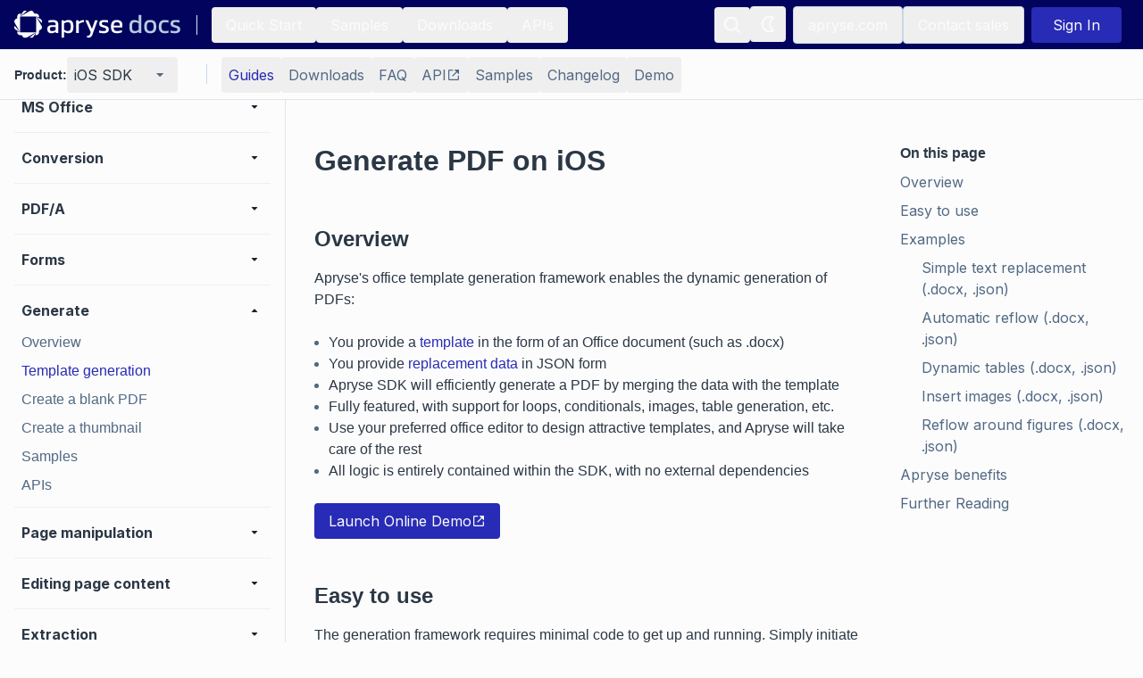

--- FILE ---
content_type: text/html; charset=utf-8
request_url: https://docs.apryse.com/ios/guides/generate-via-template
body_size: 72454
content:
<!DOCTYPE html><html lang="en"><head><meta charSet="utf-8"/><meta name="viewport" content="width=device-width, initial-scale=1"/><link rel="preload" as="image" href="https://cdn.sanity.io/images/e72qwn7x/production/b707b1bafc57c32837eb6813e4f106cfd1b806c6-192x32.svg"/><link rel="stylesheet" href="/_next/static/css/4902dc212fd5d51d.css" data-precedence="next"/><link rel="preload" as="script" fetchPriority="low" href="/_next/static/chunks/webpack-eec53db27121d27d.js"/><script src="/_next/static/chunks/4bd1b696-182b6b13bdad92e3.js" async=""></script><script src="/_next/static/chunks/1255-3493406133213d13.js" async=""></script><script src="/_next/static/chunks/main-app-f3336e172256d2ab.js" async=""></script><script src="/_next/static/chunks/c16f53c3-b1f5bd7c6f4aed49.js" async=""></script><script src="/_next/static/chunks/2959-9eca96f4aa04751d.js" async=""></script><script src="/_next/static/chunks/2392-7326cd5cb88257ae.js" async=""></script><script src="/_next/static/chunks/2407-6564b05124cb52b4.js" async=""></script><script src="/_next/static/chunks/8334-23414a872b469a34.js" async=""></script><script src="/_next/static/chunks/725-fb144c9a7d69d2dc.js" async=""></script><script src="/_next/static/chunks/82-a995be9311a5f2ec.js" async=""></script><script src="/_next/static/chunks/1719-2b9b824fcec91268.js" async=""></script><script src="/_next/static/chunks/app/(documentation)/%5Bproduct%5D/layout-d01b6e1816556f5d.js" async=""></script><script src="/_next/static/chunks/6489-d3700c71d7c2fdfd.js" async=""></script><script src="/_next/static/chunks/1633-0b9f736ec3a08747.js" async=""></script><script src="/_next/static/chunks/8803-4f20fe7fe95e6899.js" async=""></script><script src="/_next/static/chunks/3106-493e8af4d78dc05b.js" async=""></script><script src="/_next/static/chunks/app/(documentation)/layout-ea97d1d908e87e58.js" async=""></script><script src="/_next/static/chunks/2774-d55dc5e7902e82d1.js" async=""></script><script src="/_next/static/chunks/app/(documentation)/%5Bproduct%5D/error-8715d98a48c7c438.js" async=""></script><script src="/_next/static/chunks/5117-6670dacdf2933310.js" async=""></script><script src="/_next/static/chunks/8039-f47215e7685ce559.js" async=""></script><script src="/_next/static/chunks/app/(documentation)/%5Bproduct%5D/guides/%5B%5B...slug%5D%5D/page-5ad1091f969a5d4a.js" async=""></script><script src="/_next/static/chunks/app/(documentation)/error-edb594d491ae2e1e.js" async=""></script><script src="/_next/static/chunks/app/(documentation)/%5Bproduct%5D/guides/%5B%5B...slug%5D%5D/not-found-1f4784e36f532cb6.js" async=""></script><script src="/_next/static/chunks/app/(documentation)/%5Bproduct%5D/guides/%5B%5B...slug%5D%5D/layout-8b8a224ddad8ebcd.js" async=""></script><script src="/_next/static/chunks/app/(documentation)/%5Bproduct%5D/guides/%5B%5B...slug%5D%5D/error-14b135763b414d28.js" async=""></script><meta name="next-size-adjust" content=""/><meta name="theme-color" media="(prefers-color-scheme: light)" content="#FCFCFC"/><meta name="theme-color" media="(prefers-color-scheme: dark)" content="#181E25"/><title>PDF Generation using Template with iOS | Apryse documentation</title><meta name="description" content="Here is your guide explaining how to generate document accurately and efficiently with iOS using Apryse SDK"/><meta name="robots" content="index, follow, nocache"/><link rel="canonical" href="https://docs.apryse.com/ios/guides/generate-via-template"/><meta property="og:title" content="PDF Generation using Template with iOS"/><meta property="og:description" content="Here is your guide explaining how to generate document accurately and efficiently with iOS using Apryse SDK"/><meta property="og:url" content="https://docs.apryse.com"/><meta property="og:site_name" content="apryse-docs"/><meta property="og:locale" content="en_US"/><meta property="og:image" content="https://docs.apryse.com/apryse-preview-image.png"/><meta property="og:image:width" content="800"/><meta property="og:image:height" content="600"/><meta property="og:type" content="website"/><meta name="twitter:card" content="summary_large_image"/><meta name="twitter:title" content="PDF Generation using Template with iOS"/><meta name="twitter:description" content="Here is your guide explaining how to generate document accurately and efficiently with iOS using Apryse SDK"/><meta name="twitter:image" content="https://docs.apryse.com/apryse-preview-image.png"/><meta name="twitter:image:width" content="800"/><meta name="twitter:image:height" content="600"/><link rel="icon" href="/icon.ico?7d9587ff3c1aafe4" type="image/x-icon" sizes="48x48"/><script src="/_next/static/chunks/polyfills-42372ed130431b0a.js" noModule=""></script></head><body class="__className_f367f3 bg-primary min-h-screen overscroll-none"><div hidden=""><!--$--><!--/$--></div><div data-testid="tracking"></div><noscript><iframe src="https://www.googletagmanager.com/ns.html?id=GTM-5FFX2TF" height="0" width="0" style="display:none;visibility:hidden"></iframe></noscript><script>((a,b,c,d,e,f,g,h)=>{let i=document.documentElement,j=["light","dark"];function k(b){var c;(Array.isArray(a)?a:[a]).forEach(a=>{let c="class"===a,d=c&&f?e.map(a=>f[a]||a):e;c?(i.classList.remove(...d),i.classList.add(f&&f[b]?f[b]:b)):i.setAttribute(a,b)}),c=b,h&&j.includes(c)&&(i.style.colorScheme=c)}if(d)k(d);else try{let a=localStorage.getItem(b)||c,d=g&&"system"===a?window.matchMedia("(prefers-color-scheme: dark)").matches?"dark":"light":a;k(d)}catch(a){}})("class","theme","system",null,["light","dark"],null,true,true)</script><!--$!--><template data-dgst="BAILOUT_TO_CLIENT_SIDE_RENDERING"></template><!--/$--><div class="sticky top-0 z-[70]"><nav class="text-lg text-secondary bg-topNavBar border-secondary flex h-[56px] w-full justify-center border-b-[1px] px-2 lg:px-4" data-testid="main-nav"><div class="flex w-full max-w-[1536px]"><div class="hidden items-center xl:flex"><a data-testid="navbar-logo" href="/"><div class="flex flex-col items-center mb-0 w-[150px] dark:hidden lg:w-[188px]"><img alt="apryse docs" loading="eager" width="192" height="32" decoding="async" data-nimg="1" class="" style="color:transparent" src="https://cdn.sanity.io/images/e72qwn7x/production/b707b1bafc57c32837eb6813e4f106cfd1b806c6-192x32.svg"/></div><div class="flex-col items-center mb-0 hidden w-[150px] dark:block lg:w-[188px]"><img alt="apryse docs" loading="eager" width="192" height="32" decoding="async" data-nimg="1" class="" style="color:transparent" src="https://cdn.sanity.io/images/e72qwn7x/production/b707b1bafc57c32837eb6813e4f106cfd1b806c6-192x32.svg"/></div></a><div class="border-secondary mx-4 h-[22px] border-r-[1px]"></div><a class="inline-block text-indigo hover:underline group isLink hover:group-[.isCode]:text-indigoDark my-2 hover:no-underline  inline-flex items-center gap-[2px]" href="/guides/get-started"><button class="inline-flex items-center gap-2 justify-center rounded hover:no-underline relative disabled:text-disabled py-2 px-4 text-light hover:bg-topNavButton hover:text-TopNavButton">Quick Start</button></a><a class="inline-block text-indigo hover:underline group isLink hover:group-[.isCode]:text-indigoDark my-2 hover:no-underline  inline-flex items-center gap-[2px]" href="/samples"><button class="inline-flex items-center gap-2 justify-center rounded hover:no-underline relative disabled:text-disabled py-2 px-4 text-light hover:bg-topNavButton hover:text-TopNavButton">Samples</button></a><a class="inline-block text-indigo hover:underline group isLink hover:group-[.isCode]:text-indigoDark my-2 hover:no-underline  inline-flex items-center gap-[2px]" href="/downloads"><button class="inline-flex items-center gap-2 justify-center rounded hover:no-underline relative disabled:text-disabled py-2 px-4 text-light hover:bg-topNavButton hover:text-TopNavButton">Downloads</button></a><a class="inline-block text-indigo hover:underline group isLink hover:group-[.isCode]:text-indigoDark my-2 hover:no-underline  inline-flex items-center gap-[2px]" href="/apis"><button class="inline-flex items-center gap-2 justify-center rounded hover:no-underline relative disabled:text-disabled py-2 px-4 text-light hover:bg-topNavButton hover:text-TopNavButton">APIs</button></a></div><div class="flex items-center gap-2 xl:hidden"><div class="my-2 "><button class="inline-flex items-center gap-2 justify-center rounded hover:no-underline relative text-secondary hover:text-primary hover:bg-tertiary disabled:text-disabled p-2" data-testid="hamburger-button"><svg width="24" height="24" viewBox="0 0 24 24" xmlns="http://www.w3.org/2000/svg"><path d="M4 6H20V8H4V6ZM4 11H20V13H4V11ZM4 16H20V18H4V16Z" fill="currentColor"></path></svg></button></div><a data-testid="mobile-navbar-logo" href="/"><div class="flex flex-col items-center mb-0 w-[150px] dark:hidden lg:w-[188px]"><img alt="apryse docs" loading="eager" width="192" height="32" decoding="async" data-nimg="1" class="" style="color:transparent" src="https://cdn.sanity.io/images/e72qwn7x/production/b707b1bafc57c32837eb6813e4f106cfd1b806c6-192x32.svg"/></div><div class="flex-col items-center mb-0 hidden w-[150px] dark:block lg:w-[188px]"><img alt="apryse docs" loading="eager" width="192" height="32" decoding="async" data-nimg="1" class="" style="color:transparent" src="https://cdn.sanity.io/images/e72qwn7x/production/b707b1bafc57c32837eb6813e4f106cfd1b806c6-192x32.svg"/></div></a></div><div class="flex-1"></div><div class="relative flex w-full justify-end gap-2 md:w-auto md:items-center" id="menu"><div><div class="my-2 "><button class="inline-flex items-center gap-2 justify-center rounded hover:no-underline relative disabled:text-disabled p-2 text-light hover:bg-topNavButton hover:text-TopNavButton" data-testid="search-button"><div class="group/tooltip absolute h-full w-full"><span class="border-primary bg-tertiary text-primary pointer-events-none invisible absolute left-1/2 top-16 z-[80] w-max -translate-x-1/2 -translate-y-1/2 rounded px-4 py-1 group-hover/tooltip:visible group-hover/tooltip:delay-700">Search</span></div><svg width="24" height="24" viewBox="0 0 24 24" xmlns="http://www.w3.org/2000/svg"><path fill-rule="evenodd" clip-rule="evenodd" d="M16.9732 15.621C19.5488 12.3313 19.1222 7.60587 15.999 4.83069C12.8759 2.05551 8.13307 2.18746 5.16904 5.13199C2.20501 8.07652 2.04176 12.8183 4.79627 15.9597C7.55077 19.1011 12.2733 19.559 15.5799 17.0051L19.6315 21.0568C19.7791 21.1931 20.0065 21.1931 20.154 21.0568L21.0157 20.186C21.0852 20.1186 21.1244 20.026 21.1244 19.9293C21.1244 19.8326 21.0852 19.74 21.0157 19.6726L16.9732 15.621ZM12.1332 16.5376C9.57408 17.1405 6.92554 15.9727 5.64458 13.6767C4.36361 11.3806 4.76102 8.51349 6.61818 6.65244C8.47535 4.7914 11.3417 4.388 13.6403 5.66416C15.939 6.94033 17.1124 9.58642 16.5149 12.1468C16.0079 14.3263 14.3106 16.0308 12.1332 16.5468V16.5376Z" fill="currentColor"></path></svg></button></div></div><div class="hidden gap-2 lg:flex"><div class="my-2 "><button class="inline-flex items-center gap-2 justify-center rounded relative text-secondary disabled:text-disabled p-2 hover:bg-inherit hover:no-underline hover:text-inherit mr-2 h-10 w-10" data-testid="theme-button"><div class="group/tooltip absolute h-full w-full"><span class="border-primary bg-tertiary text-primary pointer-events-none invisible absolute left-1/2 top-16 z-[80] w-max -translate-x-1/2 -translate-y-1/2 rounded px-4 py-1 group-hover/tooltip:visible group-hover/tooltip:delay-700"><span class="hidden dark:block">Switch to Light Mode</span><span class="dark:hidden">Switch to Dark Mode</span></span></div><svg width="24" height="24" viewBox="0 0 24 24" xmlns="http://www.w3.org/2000/svg" class="text-light hidden dark:block"><path d="M6.99305 12C6.99305 14.761 9.23905 17.007 12 17.007C14.761 17.007 17.007 14.761 17.007 12C17.007 9.239 14.761 6.993 12 6.993C9.23905 6.993 6.99305 9.239 6.99305 12ZM12 8.993C13.658 8.993 15.007 10.342 15.007 12C15.007 13.658 13.658 15.007 12 15.007C10.342 15.007 8.99305 13.658 8.99305 12C8.99305 10.342 10.342 8.993 12 8.993ZM10.998 19H12.998V22H10.998V19ZM10.998 2H12.998V5H10.998V2ZM1.99805 11H4.99805V13H1.99805V11ZM18.998 11H21.998V13H18.998V11Z" fill="currentColor"></path><path d="M4.21909 18.3634L6.33978 16.2414L7.75442 17.6552L5.63373 19.7772L4.21909 18.3634Z" fill="currentColor"></path><path d="M16.2403 6.34358L18.3623 4.22152L19.7765 5.63571L17.6545 7.75777L16.2403 6.34358Z" fill="currentColor"></path><path d="M6.34178 7.75858L4.22109 5.63663L5.63573 4.22284L7.75642 6.34479L6.34178 7.75858Z" fill="currentColor"></path><path d="M19.7758 18.3635L18.3616 19.7778L16.2396 17.6558L17.6538 16.2415L19.7758 18.3635Z" fill="currentColor"></path></svg><svg width="24" height="24" viewBox="0 0 24 24" xmlns="http://www.w3.org/2000/svg" class="text-light dark:hidden"><path fill-rule="evenodd" clip-rule="evenodd" d="M18.6456 5.65669C18.9283 5.4927 19.1023 5.19059 19.1023 4.86377C19.1023 4.53695 18.9283 4.23484 18.6456 4.07085C14.7936 1.83634 9.89283 2.69358 7.02801 6.10301C4.16319 9.51244 4.16319 14.4876 7.02801 17.897C9.89283 21.3065 14.7936 22.1637 18.6456 19.9292C18.9283 19.7652 19.1023 19.4631 19.1023 19.1363C19.1023 18.8094 18.9283 18.5073 18.6456 18.3434C16.384 17.0314 14.992 14.6146 14.992 12C14.992 9.38544 16.384 6.96861 18.6456 5.65669ZM13.1456 12C13.1504 14.6778 14.3259 17.2196 16.3631 18.9575C13.3363 19.9657 10.005 18.9014 8.12343 16.325C6.24188 13.7486 6.24188 10.2514 8.12343 7.67501C10.005 5.09863 13.3363 4.0343 16.3631 5.04252C14.3259 6.78041 13.1504 9.32222 13.1456 12Z" fill="currentColor"></path></svg></button></div><a target="_blank" class="inline-block text-indigo hover:underline group isLink hover:group-[.isCode]:text-indigoDark my-2 hover:no-underline  inline-flex items-center gap-[2px]" href="https://apryse.com"><button class="inline-flex items-center gap-2 justify-center rounded hover:no-underline relative border-primary focus:border-indigoDark focus:text-indigoDark disabled:text-disabled disabled:border-disabled py-2 px-4 text-light border hover:border-[#B1BECE] hover:text-[#B1BECE]">apryse.com</button></a><a target="_blank" class="inline-block text-indigo hover:underline group isLink hover:group-[.isCode]:text-indigoDark my-2 hover:no-underline  inline-flex items-center gap-[2px]" href="https://apryse.com/form/contact-sales?docLink=hdrSal"><button class="inline-flex items-center gap-2 justify-center rounded hover:no-underline relative border-primary focus:border-indigoDark focus:text-indigoDark disabled:text-disabled disabled:border-disabled py-2 px-4 text-light border hover:border-[#B1BECE] hover:text-[#B1BECE]">Contact sales</button></a></div></div><div class="flex items-center lg:mx-2"><div class="ml-3"><svg width="32" height="32" viewBox="0 0 24 24" xmlns="http://www.w3.org/2000/svg" class="animate-spin undefined"><circle class="opacity-25" cx="12" cy="12" r="10" stroke="currentColor" stroke-width="4"></circle><path class="opacity-75" fill="currentColor" d="M4 12a8 8 0 0 1 8-8V0C5.373 0 0 5.373 0 12h4zm2 5.291A7.962 7.962 0 0 1 4 12H0c0 3.042 1.135 5.824 3 7.938l3-2.647z"></path></svg></div></div></div></nav></div><div class="fixed top-[56px] z-[60] w-full"><div class="border-secondary bg-primary relative z-[60] flex h-[56px] items-center overflow-visible border-b-[1px] pl-4 pr-2 lg:px-4" data-testid="secondary-nav"><div class="m-auto flex w-full max-w-[1536px]"><div class="hidden lg:flex"><div class="flex flex-col gap-2 lg:mr-4 lg:flex-row lg:items-center" data-testid="product-switcher"><h4 class="text-primary">Product: </h4><div class="relative undefined" data-headlessui-state=""><div class="focus-visible:outline-none" data-testid="product-switcher-menu-button" id="headlessui-menu-button-_R_7ipfsrivb_" aria-haspopup="menu" aria-expanded="false" data-headlessui-state=""><div><div class="my-2 "><button class="inline-flex items-center gap-2 justify-center hover:no-underline relative hover:text-primary hover:bg-tertiary disabled:text-disabled py-2 border-primary border-[1px] lg:border-0 rounded px-2 w-full my-0 text-primary whitespace-nowrap" data-testid="product-switcher-menu-button"><div class="flex w-full justify-between lg:min-w-[108px]">iOS SDK<svg class="text-secondary ml-[10px]" width="24" height="24" viewBox="0 0 24 24" xmlns="http://www.w3.org/2000/svg"><path fill-rule="evenodd" clip-rule="evenodd" d="M8 10L12 14L16 10L8 10Z" fill="currentColor"></path><path fill-rule="evenodd" clip-rule="evenodd" d="M8 10L12 14L16 10L8 10Z" fill="currentColor"></path></svg></div></button></div></div></div></div></div></div><div class="flex w-full" data-testid="secondary-nav-buttons-dropdown"><div class="border-primary m-4 hidden h-[22px] border-r-[1px] lg:block"></div><div class="my-auto lg:hidden"><div class="flex w-full items-center gap-2"><p class="text-primary font-bold">Section:</p><div class="relative w-[150px]" data-headlessui-state=""><div class="focus-visible:outline-none" data-testid="secondary-nav-buttons" id="headlessui-menu-button-_R_ukpfsrivb_" aria-haspopup="menu" aria-expanded="false" data-headlessui-state=""><div><div class="my-2 "><button class="items-center gap-2 justify-center rounded hover:no-underline relative hover:text-primary hover:bg-tertiary disabled:text-disabled p-2 my-0 w-full text-primary flex" data-testid="secondary-nav-buttons"><div class="flex w-full">Guides<svg class="text-secondary ml-[10px]" width="24" height="24" viewBox="0 0 24 24" xmlns="http://www.w3.org/2000/svg"><path fill-rule="evenodd" clip-rule="evenodd" d="M8 10L12 14L16 10L8 10Z" fill="currentColor"></path><path fill-rule="evenodd" clip-rule="evenodd" d="M8 10L12 14L16 10L8 10Z" fill="currentColor"></path></svg></div></button></div></div></div></div></div></div><div class="hidden gap-2 lg:flex"><a class="inline-block text-indigo hover:underline group isLink hover:group-[.isCode]:text-indigoDark my-2 hover:no-underline  inline-flex items-center gap-[2px]" href="/ios/guides/get-started"><button class="items-center gap-2 rounded hover:no-underline relative hover:text-primary hover:bg-tertiary disabled:text-disabled py-2 text-indigo m-0 flex h-full justify-center whitespace-nowrap bg-none px-2" data-testid="secondary-nav-button-item">Guides</button></a><a class="inline-block text-indigo hover:underline group isLink hover:group-[.isCode]:text-indigoDark my-2 hover:no-underline  inline-flex items-center gap-[2px]" href="/ios/guides/download"><button class="items-center gap-2 rounded hover:no-underline relative text-secondary hover:text-primary hover:bg-tertiary disabled:text-disabled py-2 m-0 flex h-full justify-center whitespace-nowrap bg-none px-2" data-testid="secondary-nav-button-item">Downloads</button></a><a class="inline-block text-indigo hover:underline group isLink hover:group-[.isCode]:text-indigoDark my-2 hover:no-underline  inline-flex items-center gap-[2px]" href="/ios/faq"><button class="items-center gap-2 rounded hover:no-underline relative text-secondary hover:text-primary hover:bg-tertiary disabled:text-disabled py-2 m-0 flex h-full justify-center whitespace-nowrap bg-none px-2" data-testid="secondary-nav-button-item">FAQ</button></a><a target="_blank" class="inline-block text-indigo hover:underline group isLink hover:group-[.isCode]:text-indigoDark my-2 hover:no-underline  inline-flex items-center gap-[2px]" href="https://sdk.apryse.com/api/ios/index.html"><button class="items-center gap-2 rounded hover:no-underline relative text-secondary hover:text-primary hover:bg-tertiary disabled:text-disabled py-2 m-0 flex h-full justify-center whitespace-nowrap bg-none px-2" data-testid="secondary-nav-button-item">API<svg fill="currentColor" viewBox="0 0 16 16" width="16" height="16" data-testid="external-link-icon"><path d="M8.66667 2L10.862 4.19533L6.19533 8.862L7.138 9.80467L11.8047 5.138L14 7.33333V2H8.66667Z" fill="##526984"></path><path d="M12.6667 12.6667H3.33333V3.33333H8L6.66667 2H3.33333C2.598 2 2 2.598 2 3.33333V12.6667C2 13.402 2.598 14 3.33333 14H12.6667C13.402 14 14 13.402 14 12.6667V9.33333L12.6667 8V12.6667Z" fill="##526984"></path></svg></button></a><a class="inline-block text-indigo hover:underline group isLink hover:group-[.isCode]:text-indigoDark my-2 hover:no-underline  inline-flex items-center gap-[2px]" href="/ios/samples"><button class="items-center gap-2 rounded hover:no-underline relative text-secondary hover:text-primary hover:bg-tertiary disabled:text-disabled py-2 m-0 flex h-full justify-center whitespace-nowrap bg-none px-2" data-testid="secondary-nav-button-item">Samples</button></a><a class="inline-block text-indigo hover:underline group isLink hover:group-[.isCode]:text-indigoDark my-2 hover:no-underline  inline-flex items-center gap-[2px]" href="/ios/guides/changelog"><button class="items-center gap-2 rounded hover:no-underline relative text-secondary hover:text-primary hover:bg-tertiary disabled:text-disabled py-2 m-0 flex h-full justify-center whitespace-nowrap bg-none px-2" data-testid="secondary-nav-button-item">Changelog</button></a><a class="inline-block text-indigo hover:underline group isLink hover:group-[.isCode]:text-indigoDark my-2 hover:no-underline  inline-flex items-center gap-[2px]" href="/ios/guides/getting-started/run-sample#showcase-app"><button class="items-center gap-2 rounded hover:no-underline relative text-secondary hover:text-primary hover:bg-tertiary disabled:text-disabled py-2 m-0 flex h-full justify-center whitespace-nowrap bg-none px-2" data-testid="secondary-nav-button-item">Demo</button></a></div></div><div class="flex w-full justify-end lg:hidden"><div class="my-2 "><button class="inline-flex items-center gap-2 justify-center rounded hover:no-underline relative text-secondary hover:text-primary hover:bg-tertiary disabled:text-disabled p-2" data-testid="mobile-side-nav-button"><svg width="24" height="24" viewBox="0 0 24 24" xmlns="http://www.w3.org/2000/svg"><path fill-rule="evenodd" clip-rule="evenodd" d="M19.2 3.9H4.8C3.80816 3.90547 3.00546 4.70816 3 5.7V18.3C3.00546 19.2918 3.80816 20.0945 4.8 20.1H19.2C20.1918 20.0945 20.9945 19.2918 21 18.3V5.7C20.9945 4.70816 20.1918 3.90547 19.2 3.9ZM4.8 18.3V5.7H19.2V18.3H4.8ZM10.2 11.1H17.4V12.9H10.2V11.1ZM10.2 7.5H17.4V9.3H10.2V7.5ZM6.6 7.5H8.4V9.3H6.6V7.5ZM10.2 14.7H17.4V16.5H10.2V14.7ZM6.6 11.11H8.4V12.91H6.6V11.11ZM6.6 14.7H8.4V16.5H6.6V14.7Z" fill="currentColor"></path></svg></button></div></div></div></div></div><div class="relative flex"><div class="fixed top-[112px] flex h-[calc(100vh-112px)] w-full flex-col lg:static lg:flex lg:w-[320px] invisible lg:visible"><div class="border-primary flex flex-col gap-2 border-b-[1px] p-4 lg:hidden"><div data-testid="mobile-product-switcher"><div class="flex flex-col gap-2 lg:mr-4 lg:flex-row lg:items-center" data-testid="product-switcher"><h4 class="text-primary">Product: </h4><div class="relative undefined" data-headlessui-state=""><div class="focus-visible:outline-none" data-testid="product-switcher-menu-button" id="headlessui-menu-button-_R_7ipfiv9fsrivb_" aria-haspopup="menu" aria-expanded="false" data-headlessui-state=""><div><div class="my-2 "><button class="inline-flex items-center gap-2 justify-center hover:no-underline relative hover:text-primary hover:bg-tertiary disabled:text-disabled py-2 border-primary border-[1px] lg:border-0 rounded px-2 w-full my-0 text-primary whitespace-nowrap" data-testid="product-switcher-menu-button"><div class="flex w-full justify-between lg:min-w-[108px]">iOS SDK<svg class="text-secondary ml-[10px]" width="24" height="24" viewBox="0 0 24 24" xmlns="http://www.w3.org/2000/svg"><path fill-rule="evenodd" clip-rule="evenodd" d="M8 10L12 14L16 10L8 10Z" fill="currentColor"></path><path fill-rule="evenodd" clip-rule="evenodd" d="M8 10L12 14L16 10L8 10Z" fill="currentColor"></path></svg></div></button></div></div></div></div></div></div></div><div class="lg:border-secondary bg-primary left-0 top-[112px] flex w-full flex-col overflow-y-auto overscroll-none p-2 lg:fixed lg:h-[calc(100vh-112px)] lg:max-h-[calc(100vh-112px)] lg:w-[320px] lg:border-r-[1px] lg:p-4" data-testid="side-nav"><div><div data-testid="sidenav-section-wrapper"><div class="flex cursor-pointer items-center justify-between rounded py-1 pr-2 leading-6 hover:bg-light-background-tertiary hover:text-light-text-secondary dark:hover:bg-dark-background-tertiary dark:hover:text-dark-text-secondary"><div class="text-primary py-1 pl-2 font-bold leading-6">Get started</div><svg class=" h-5 w-5 text-gray-900 dark:text-indigo-200" width="24" height="24" viewBox="0 0 24 24" xmlns="http://www.w3.org/2000/svg"><path fill-rule="evenodd" clip-rule="evenodd" d="M8 10L12 14L16 10L8 10Z" fill="currentColor"></path><path fill-rule="evenodd" clip-rule="evenodd" d="M8 10L12 14L16 10L8 10Z" fill="currentColor"></path></svg></div><div class="flex flex-col max-h-0 overflow-hidden" data-testid="sidenav-section"></div></div><div class="bg-secondary my-2 h-[1px]"></div></div><div><div data-testid="sidenav-section-wrapper"><div class="flex cursor-pointer items-center justify-between rounded py-1 pr-2 leading-6 hover:bg-light-background-tertiary hover:text-light-text-secondary dark:hover:bg-dark-background-tertiary dark:hover:text-dark-text-secondary"><div class="text-primary py-1 pl-2 font-bold leading-6">Samples</div><svg class=" h-5 w-5 text-gray-900 dark:text-indigo-200" width="24" height="24" viewBox="0 0 24 24" xmlns="http://www.w3.org/2000/svg"><path fill-rule="evenodd" clip-rule="evenodd" d="M8 10L12 14L16 10L8 10Z" fill="currentColor"></path><path fill-rule="evenodd" clip-rule="evenodd" d="M8 10L12 14L16 10L8 10Z" fill="currentColor"></path></svg></div><div class="flex flex-col max-h-0 overflow-hidden" data-testid="sidenav-section"></div></div><div class="bg-secondary my-2 h-[1px]"></div></div><div><div data-testid="sidenav-section-wrapper"><div class="flex cursor-pointer items-center justify-between rounded py-1 pr-2 leading-6 hover:bg-light-background-tertiary hover:text-light-text-secondary dark:hover:bg-dark-background-tertiary dark:hover:text-dark-text-secondary"><div class="text-primary py-1 pl-2 font-bold leading-6">Basic operations</div><svg class=" h-5 w-5 text-gray-900 dark:text-indigo-200" width="24" height="24" viewBox="0 0 24 24" xmlns="http://www.w3.org/2000/svg"><path fill-rule="evenodd" clip-rule="evenodd" d="M8 10L12 14L16 10L8 10Z" fill="currentColor"></path><path fill-rule="evenodd" clip-rule="evenodd" d="M8 10L12 14L16 10L8 10Z" fill="currentColor"></path></svg></div><div class="flex flex-col max-h-0 overflow-hidden" data-testid="sidenav-section"></div></div><div class="bg-secondary my-2 h-[1px]"></div></div><div><div data-testid="sidenav-section-wrapper"><div class="flex cursor-pointer items-center justify-between rounded py-1 pr-2 leading-6 hover:bg-light-background-tertiary hover:text-light-text-secondary dark:hover:bg-dark-background-tertiary dark:hover:text-dark-text-secondary"><div class="text-primary py-1 pl-2 font-bold leading-6">Learn more</div><svg class=" h-5 w-5 text-gray-900 dark:text-indigo-200" width="24" height="24" viewBox="0 0 24 24" xmlns="http://www.w3.org/2000/svg"><path fill-rule="evenodd" clip-rule="evenodd" d="M8 10L12 14L16 10L8 10Z" fill="currentColor"></path><path fill-rule="evenodd" clip-rule="evenodd" d="M8 10L12 14L16 10L8 10Z" fill="currentColor"></path></svg></div><div class="flex flex-col max-h-0 overflow-hidden" data-testid="sidenav-section"></div></div><div class="bg-secondary my-2 h-[1px]"></div></div><div><div data-testid="sidenav-section-wrapper"><div class="flex cursor-pointer items-center justify-between rounded py-1 pr-2 leading-6 hover:bg-light-background-tertiary hover:text-light-text-secondary dark:hover:bg-dark-background-tertiary dark:hover:text-dark-text-secondary"><div class="text-primary py-1 pl-2 font-bold leading-6">Viewer</div><svg class=" h-5 w-5 text-gray-900 dark:text-indigo-200" width="24" height="24" viewBox="0 0 24 24" xmlns="http://www.w3.org/2000/svg"><path fill-rule="evenodd" clip-rule="evenodd" d="M8 10L12 14L16 10L8 10Z" fill="currentColor"></path><path fill-rule="evenodd" clip-rule="evenodd" d="M8 10L12 14L16 10L8 10Z" fill="currentColor"></path></svg></div><div class="flex flex-col max-h-0 overflow-hidden" data-testid="sidenav-section"></div></div><div class="bg-secondary my-2 h-[1px]"></div></div><div><div data-testid="sidenav-section-wrapper"><div class="flex cursor-pointer items-center justify-between rounded py-1 pr-2 leading-6 hover:bg-light-background-tertiary hover:text-light-text-secondary dark:hover:bg-dark-background-tertiary dark:hover:text-dark-text-secondary"><div class="text-primary py-1 pl-2 font-bold leading-6">UI Customization</div><svg class=" h-5 w-5 text-gray-900 dark:text-indigo-200" width="24" height="24" viewBox="0 0 24 24" xmlns="http://www.w3.org/2000/svg"><path fill-rule="evenodd" clip-rule="evenodd" d="M8 10L12 14L16 10L8 10Z" fill="currentColor"></path><path fill-rule="evenodd" clip-rule="evenodd" d="M8 10L12 14L16 10L8 10Z" fill="currentColor"></path></svg></div><div class="flex flex-col max-h-0 overflow-hidden" data-testid="sidenav-section"></div></div><div class="bg-secondary my-2 h-[1px]"></div></div><div><div data-testid="sidenav-section-wrapper"><div class="flex cursor-pointer items-center justify-between rounded py-1 pr-2 leading-6 hover:bg-light-background-tertiary hover:text-light-text-secondary dark:hover:bg-dark-background-tertiary dark:hover:text-dark-text-secondary"><div class="text-primary py-1 pl-2 font-bold leading-6">Annotation</div><svg class=" h-5 w-5 text-gray-900 dark:text-indigo-200" width="24" height="24" viewBox="0 0 24 24" xmlns="http://www.w3.org/2000/svg"><path fill-rule="evenodd" clip-rule="evenodd" d="M8 10L12 14L16 10L8 10Z" fill="currentColor"></path><path fill-rule="evenodd" clip-rule="evenodd" d="M8 10L12 14L16 10L8 10Z" fill="currentColor"></path></svg></div><div class="flex flex-col max-h-0 overflow-hidden" data-testid="sidenav-section"></div></div><div class="bg-secondary my-2 h-[1px]"></div></div><div><div data-testid="sidenav-section-wrapper"><div class="flex cursor-pointer items-center justify-between rounded py-1 pr-2 leading-6 hover:bg-light-background-tertiary hover:text-light-text-secondary dark:hover:bg-dark-background-tertiary dark:hover:text-dark-text-secondary"><div class="text-primary py-1 pl-2 font-bold leading-6">Collaboration</div><svg class=" h-5 w-5 text-gray-900 dark:text-indigo-200" width="24" height="24" viewBox="0 0 24 24" xmlns="http://www.w3.org/2000/svg"><path fill-rule="evenodd" clip-rule="evenodd" d="M8 10L12 14L16 10L8 10Z" fill="currentColor"></path><path fill-rule="evenodd" clip-rule="evenodd" d="M8 10L12 14L16 10L8 10Z" fill="currentColor"></path></svg></div><div class="flex flex-col max-h-0 overflow-hidden" data-testid="sidenav-section"></div></div><div class="bg-secondary my-2 h-[1px]"></div></div><div><div data-testid="sidenav-section-wrapper"><div class="flex cursor-pointer items-center justify-between rounded py-1 pr-2 leading-6 hover:bg-light-background-tertiary hover:text-light-text-secondary dark:hover:bg-dark-background-tertiary dark:hover:text-dark-text-secondary"><div class="text-primary py-1 pl-2 font-bold leading-6">MS Office</div><svg class=" h-5 w-5 text-gray-900 dark:text-indigo-200" width="24" height="24" viewBox="0 0 24 24" xmlns="http://www.w3.org/2000/svg"><path fill-rule="evenodd" clip-rule="evenodd" d="M8 10L12 14L16 10L8 10Z" fill="currentColor"></path><path fill-rule="evenodd" clip-rule="evenodd" d="M8 10L12 14L16 10L8 10Z" fill="currentColor"></path></svg></div><div class="flex flex-col max-h-0 overflow-hidden" data-testid="sidenav-section"></div></div><div class="bg-secondary my-2 h-[1px]"></div></div><div><div data-testid="sidenav-section-wrapper"><div class="flex cursor-pointer items-center justify-between rounded py-1 pr-2 leading-6 hover:bg-light-background-tertiary hover:text-light-text-secondary dark:hover:bg-dark-background-tertiary dark:hover:text-dark-text-secondary"><div class="text-primary py-1 pl-2 font-bold leading-6">Conversion</div><svg class=" h-5 w-5 text-gray-900 dark:text-indigo-200" width="24" height="24" viewBox="0 0 24 24" xmlns="http://www.w3.org/2000/svg"><path fill-rule="evenodd" clip-rule="evenodd" d="M8 10L12 14L16 10L8 10Z" fill="currentColor"></path><path fill-rule="evenodd" clip-rule="evenodd" d="M8 10L12 14L16 10L8 10Z" fill="currentColor"></path></svg></div><div class="flex flex-col max-h-0 overflow-hidden" data-testid="sidenav-section"></div></div><div class="bg-secondary my-2 h-[1px]"></div></div><div><div data-testid="sidenav-section-wrapper"><div class="flex cursor-pointer items-center justify-between rounded py-1 pr-2 leading-6 hover:bg-light-background-tertiary hover:text-light-text-secondary dark:hover:bg-dark-background-tertiary dark:hover:text-dark-text-secondary"><div class="text-primary py-1 pl-2 font-bold leading-6">PDF/A</div><svg class=" h-5 w-5 text-gray-900 dark:text-indigo-200" width="24" height="24" viewBox="0 0 24 24" xmlns="http://www.w3.org/2000/svg"><path fill-rule="evenodd" clip-rule="evenodd" d="M8 10L12 14L16 10L8 10Z" fill="currentColor"></path><path fill-rule="evenodd" clip-rule="evenodd" d="M8 10L12 14L16 10L8 10Z" fill="currentColor"></path></svg></div><div class="flex flex-col max-h-0 overflow-hidden" data-testid="sidenav-section"></div></div><div class="bg-secondary my-2 h-[1px]"></div></div><div><div data-testid="sidenav-section-wrapper"><div class="flex cursor-pointer items-center justify-between rounded py-1 pr-2 leading-6 hover:bg-light-background-tertiary hover:text-light-text-secondary dark:hover:bg-dark-background-tertiary dark:hover:text-dark-text-secondary"><div class="text-primary py-1 pl-2 font-bold leading-6">Forms</div><svg class=" h-5 w-5 text-gray-900 dark:text-indigo-200" width="24" height="24" viewBox="0 0 24 24" xmlns="http://www.w3.org/2000/svg"><path fill-rule="evenodd" clip-rule="evenodd" d="M8 10L12 14L16 10L8 10Z" fill="currentColor"></path><path fill-rule="evenodd" clip-rule="evenodd" d="M8 10L12 14L16 10L8 10Z" fill="currentColor"></path></svg></div><div class="flex flex-col max-h-0 overflow-hidden" data-testid="sidenav-section"></div></div><div class="bg-secondary my-2 h-[1px]"></div></div><div><div data-testid="sidenav-section-wrapper"><div class="flex cursor-pointer items-center justify-between rounded py-1 pr-2 leading-6 hover:bg-light-background-tertiary hover:text-light-text-secondary dark:hover:bg-dark-background-tertiary dark:hover:text-dark-text-secondary"><div class="text-primary py-1 pl-2 font-bold leading-6">Generate</div><svg class="rotate-180 transform h-5 w-5 text-gray-900 dark:text-indigo-200" width="24" height="24" viewBox="0 0 24 24" xmlns="http://www.w3.org/2000/svg"><path fill-rule="evenodd" clip-rule="evenodd" d="M8 10L12 14L16 10L8 10Z" fill="currentColor"></path><path fill-rule="evenodd" clip-rule="evenodd" d="M8 10L12 14L16 10L8 10Z" fill="currentColor"></path></svg></div><div class="flex flex-col " data-testid="sidenav-section"><div data-testid="sidenav-item"><a class="inline-block text-indigo hover:underline group isLink hover:group-[.isCode]:text-indigoDark w-full hover:no-underline  inline-flex items-center gap-[2px]" href="/ios/guides/features/create"><div class="w-full"><p style="padding-left:8px" class="group-[.active]:!text-indigo text-secondary cursor-pointer rounded py-1 pr-2 leading-6 hover:bg-light-background-tertiary hover:text-light-text-secondary group-[.active]:!font-medium dark:hover:bg-dark-background-tertiary dark:hover:text-dark-text-secondary">Overview </p></div></a></div><div data-testid="sidenav-item"><a class="inline-block text-indigo hover:underline group isLink hover:group-[.isCode]:text-indigoDark w-full hover:no-underline active group inline-flex items-center gap-[2px]" href="/ios/guides/generate-via-template"><div class="w-full"><p style="padding-left:8px" class="group-[.active]:!text-indigo text-secondary cursor-pointer rounded py-1 pr-2 leading-6 hover:bg-light-background-tertiary hover:text-light-text-secondary group-[.active]:!font-medium dark:hover:bg-dark-background-tertiary dark:hover:text-dark-text-secondary">Template generation </p></div></a></div><div data-testid="sidenav-item"><a class="inline-block text-indigo hover:underline group isLink hover:group-[.isCode]:text-indigoDark w-full hover:no-underline  inline-flex items-center gap-[2px]" href="/ios/guides/features/create/blank"><div class="w-full"><p style="padding-left:8px" class="group-[.active]:!text-indigo text-secondary cursor-pointer rounded py-1 pr-2 leading-6 hover:bg-light-background-tertiary hover:text-light-text-secondary group-[.active]:!font-medium dark:hover:bg-dark-background-tertiary dark:hover:text-dark-text-secondary">Create a blank PDF </p></div></a></div><div data-testid="sidenav-item"><a class="inline-block text-indigo hover:underline group isLink hover:group-[.isCode]:text-indigoDark w-full hover:no-underline  inline-flex items-center gap-[2px]" href="/ios/guides/features/create/thumbnail"><div class="w-full"><p style="padding-left:8px" class="group-[.active]:!text-indigo text-secondary cursor-pointer rounded py-1 pr-2 leading-6 hover:bg-light-background-tertiary hover:text-light-text-secondary group-[.active]:!font-medium dark:hover:bg-dark-background-tertiary dark:hover:text-dark-text-secondary">Create a thumbnail </p></div></a></div><div data-testid="sidenav-item"><a class="inline-block text-indigo hover:underline group isLink hover:group-[.isCode]:text-indigoDark w-full hover:no-underline  inline-flex items-center gap-[2px]" href="/ios/guides/features/create/samples"><div class="w-full"><p style="padding-left:8px" class="group-[.active]:!text-indigo text-secondary cursor-pointer rounded py-1 pr-2 leading-6 hover:bg-light-background-tertiary hover:text-light-text-secondary group-[.active]:!font-medium dark:hover:bg-dark-background-tertiary dark:hover:text-dark-text-secondary">Samples </p></div></a></div><div data-testid="sidenav-item"><a class="inline-block text-indigo hover:underline group isLink hover:group-[.isCode]:text-indigoDark w-full hover:no-underline  inline-flex items-center gap-[2px]" href="/ios/guides/features/create/apis"><div class="w-full"><p style="padding-left:8px" class="group-[.active]:!text-indigo text-secondary cursor-pointer rounded py-1 pr-2 leading-6 hover:bg-light-background-tertiary hover:text-light-text-secondary group-[.active]:!font-medium dark:hover:bg-dark-background-tertiary dark:hover:text-dark-text-secondary">APIs </p></div></a></div></div></div><div class="bg-secondary my-2 h-[1px]"></div></div><div><div data-testid="sidenav-section-wrapper"><div class="flex cursor-pointer items-center justify-between rounded py-1 pr-2 leading-6 hover:bg-light-background-tertiary hover:text-light-text-secondary dark:hover:bg-dark-background-tertiary dark:hover:text-dark-text-secondary"><div class="text-primary py-1 pl-2 font-bold leading-6">Page manipulation</div><svg class=" h-5 w-5 text-gray-900 dark:text-indigo-200" width="24" height="24" viewBox="0 0 24 24" xmlns="http://www.w3.org/2000/svg"><path fill-rule="evenodd" clip-rule="evenodd" d="M8 10L12 14L16 10L8 10Z" fill="currentColor"></path><path fill-rule="evenodd" clip-rule="evenodd" d="M8 10L12 14L16 10L8 10Z" fill="currentColor"></path></svg></div><div class="flex flex-col max-h-0 overflow-hidden" data-testid="sidenav-section"></div></div><div class="bg-secondary my-2 h-[1px]"></div></div><div><div data-testid="sidenav-section-wrapper"><div class="flex cursor-pointer items-center justify-between rounded py-1 pr-2 leading-6 hover:bg-light-background-tertiary hover:text-light-text-secondary dark:hover:bg-dark-background-tertiary dark:hover:text-dark-text-secondary"><div class="text-primary py-1 pl-2 font-bold leading-6">Editing page content</div><svg class=" h-5 w-5 text-gray-900 dark:text-indigo-200" width="24" height="24" viewBox="0 0 24 24" xmlns="http://www.w3.org/2000/svg"><path fill-rule="evenodd" clip-rule="evenodd" d="M8 10L12 14L16 10L8 10Z" fill="currentColor"></path><path fill-rule="evenodd" clip-rule="evenodd" d="M8 10L12 14L16 10L8 10Z" fill="currentColor"></path></svg></div><div class="flex flex-col max-h-0 overflow-hidden" data-testid="sidenav-section"></div></div><div class="bg-secondary my-2 h-[1px]"></div></div><div><div data-testid="sidenav-section-wrapper"><div class="flex cursor-pointer items-center justify-between rounded py-1 pr-2 leading-6 hover:bg-light-background-tertiary hover:text-light-text-secondary dark:hover:bg-dark-background-tertiary dark:hover:text-dark-text-secondary"><div class="text-primary py-1 pl-2 font-bold leading-6">Extraction</div><svg class=" h-5 w-5 text-gray-900 dark:text-indigo-200" width="24" height="24" viewBox="0 0 24 24" xmlns="http://www.w3.org/2000/svg"><path fill-rule="evenodd" clip-rule="evenodd" d="M8 10L12 14L16 10L8 10Z" fill="currentColor"></path><path fill-rule="evenodd" clip-rule="evenodd" d="M8 10L12 14L16 10L8 10Z" fill="currentColor"></path></svg></div><div class="flex flex-col max-h-0 overflow-hidden" data-testid="sidenav-section"></div></div><div class="bg-secondary my-2 h-[1px]"></div></div><div><div data-testid="sidenav-section-wrapper"><div class="flex cursor-pointer items-center justify-between rounded py-1 pr-2 leading-6 hover:bg-light-background-tertiary hover:text-light-text-secondary dark:hover:bg-dark-background-tertiary dark:hover:text-dark-text-secondary"><div class="text-primary py-1 pl-2 font-bold leading-6">Digital signature</div><svg class=" h-5 w-5 text-gray-900 dark:text-indigo-200" width="24" height="24" viewBox="0 0 24 24" xmlns="http://www.w3.org/2000/svg"><path fill-rule="evenodd" clip-rule="evenodd" d="M8 10L12 14L16 10L8 10Z" fill="currentColor"></path><path fill-rule="evenodd" clip-rule="evenodd" d="M8 10L12 14L16 10L8 10Z" fill="currentColor"></path></svg></div><div class="flex flex-col max-h-0 overflow-hidden" data-testid="sidenav-section"></div></div><div class="bg-secondary my-2 h-[1px]"></div></div><div><div data-testid="sidenav-section-wrapper"><div class="flex cursor-pointer items-center justify-between rounded py-1 pr-2 leading-6 hover:bg-light-background-tertiary hover:text-light-text-secondary dark:hover:bg-dark-background-tertiary dark:hover:text-dark-text-secondary"><div class="text-primary py-1 pl-2 font-bold leading-6">Search</div><svg class=" h-5 w-5 text-gray-900 dark:text-indigo-200" width="24" height="24" viewBox="0 0 24 24" xmlns="http://www.w3.org/2000/svg"><path fill-rule="evenodd" clip-rule="evenodd" d="M8 10L12 14L16 10L8 10Z" fill="currentColor"></path><path fill-rule="evenodd" clip-rule="evenodd" d="M8 10L12 14L16 10L8 10Z" fill="currentColor"></path></svg></div><div class="flex flex-col max-h-0 overflow-hidden" data-testid="sidenav-section"></div></div><div class="bg-secondary my-2 h-[1px]"></div></div><div><div data-testid="sidenav-section-wrapper"><div class="flex cursor-pointer items-center justify-between rounded py-1 pr-2 leading-6 hover:bg-light-background-tertiary hover:text-light-text-secondary dark:hover:bg-dark-background-tertiary dark:hover:text-dark-text-secondary"><div class="text-primary py-1 pl-2 font-bold leading-6">Bookmarks</div><svg class=" h-5 w-5 text-gray-900 dark:text-indigo-200" width="24" height="24" viewBox="0 0 24 24" xmlns="http://www.w3.org/2000/svg"><path fill-rule="evenodd" clip-rule="evenodd" d="M8 10L12 14L16 10L8 10Z" fill="currentColor"></path><path fill-rule="evenodd" clip-rule="evenodd" d="M8 10L12 14L16 10L8 10Z" fill="currentColor"></path></svg></div><div class="flex flex-col max-h-0 overflow-hidden" data-testid="sidenav-section"></div></div><div class="bg-secondary my-2 h-[1px]"></div></div><div><div data-testid="sidenav-section-wrapper"><div class="flex cursor-pointer items-center justify-between rounded py-1 pr-2 leading-6 hover:bg-light-background-tertiary hover:text-light-text-secondary dark:hover:bg-dark-background-tertiary dark:hover:text-dark-text-secondary"><div class="text-primary py-1 pl-2 font-bold leading-6">Compare files</div><svg class=" h-5 w-5 text-gray-900 dark:text-indigo-200" width="24" height="24" viewBox="0 0 24 24" xmlns="http://www.w3.org/2000/svg"><path fill-rule="evenodd" clip-rule="evenodd" d="M8 10L12 14L16 10L8 10Z" fill="currentColor"></path><path fill-rule="evenodd" clip-rule="evenodd" d="M8 10L12 14L16 10L8 10Z" fill="currentColor"></path></svg></div><div class="flex flex-col max-h-0 overflow-hidden" data-testid="sidenav-section"></div></div><div class="bg-secondary my-2 h-[1px]"></div></div><div><div data-testid="sidenav-section-wrapper"><div class="flex cursor-pointer items-center justify-between rounded py-1 pr-2 leading-6 hover:bg-light-background-tertiary hover:text-light-text-secondary dark:hover:bg-dark-background-tertiary dark:hover:text-dark-text-secondary"><div class="text-primary py-1 pl-2 font-bold leading-6">Optimization</div><svg class=" h-5 w-5 text-gray-900 dark:text-indigo-200" width="24" height="24" viewBox="0 0 24 24" xmlns="http://www.w3.org/2000/svg"><path fill-rule="evenodd" clip-rule="evenodd" d="M8 10L12 14L16 10L8 10Z" fill="currentColor"></path><path fill-rule="evenodd" clip-rule="evenodd" d="M8 10L12 14L16 10L8 10Z" fill="currentColor"></path></svg></div><div class="flex flex-col max-h-0 overflow-hidden" data-testid="sidenav-section"></div></div><div class="bg-secondary my-2 h-[1px]"></div></div><div><div data-testid="sidenav-section-wrapper"><div class="flex cursor-pointer items-center justify-between rounded py-1 pr-2 leading-6 hover:bg-light-background-tertiary hover:text-light-text-secondary dark:hover:bg-dark-background-tertiary dark:hover:text-dark-text-secondary"><div class="text-primary py-1 pl-2 font-bold leading-6">Layers (OCGs)</div><svg class=" h-5 w-5 text-gray-900 dark:text-indigo-200" width="24" height="24" viewBox="0 0 24 24" xmlns="http://www.w3.org/2000/svg"><path fill-rule="evenodd" clip-rule="evenodd" d="M8 10L12 14L16 10L8 10Z" fill="currentColor"></path><path fill-rule="evenodd" clip-rule="evenodd" d="M8 10L12 14L16 10L8 10Z" fill="currentColor"></path></svg></div><div class="flex flex-col max-h-0 overflow-hidden" data-testid="sidenav-section"></div></div><div class="bg-secondary my-2 h-[1px]"></div></div><div><div data-testid="sidenav-section-wrapper"><div class="flex cursor-pointer items-center justify-between rounded py-1 pr-2 leading-6 hover:bg-light-background-tertiary hover:text-light-text-secondary dark:hover:bg-dark-background-tertiary dark:hover:text-dark-text-secondary"><div class="text-primary py-1 pl-2 font-bold leading-6">Measurement</div><svg class=" h-5 w-5 text-gray-900 dark:text-indigo-200" width="24" height="24" viewBox="0 0 24 24" xmlns="http://www.w3.org/2000/svg"><path fill-rule="evenodd" clip-rule="evenodd" d="M8 10L12 14L16 10L8 10Z" fill="currentColor"></path><path fill-rule="evenodd" clip-rule="evenodd" d="M8 10L12 14L16 10L8 10Z" fill="currentColor"></path></svg></div><div class="flex flex-col max-h-0 overflow-hidden" data-testid="sidenav-section"></div></div><div class="bg-secondary my-2 h-[1px]"></div></div><div><div data-testid="sidenav-section-wrapper"><div class="flex cursor-pointer items-center justify-between rounded py-1 pr-2 leading-6 hover:bg-light-background-tertiary hover:text-light-text-secondary dark:hover:bg-dark-background-tertiary dark:hover:text-dark-text-secondary"><div class="text-primary py-1 pl-2 font-bold leading-6">Print</div><svg class=" h-5 w-5 text-gray-900 dark:text-indigo-200" width="24" height="24" viewBox="0 0 24 24" xmlns="http://www.w3.org/2000/svg"><path fill-rule="evenodd" clip-rule="evenodd" d="M8 10L12 14L16 10L8 10Z" fill="currentColor"></path><path fill-rule="evenodd" clip-rule="evenodd" d="M8 10L12 14L16 10L8 10Z" fill="currentColor"></path></svg></div><div class="flex flex-col max-h-0 overflow-hidden" data-testid="sidenav-section"></div></div><div class="bg-secondary my-2 h-[1px]"></div></div><div><div data-testid="sidenav-section-wrapper"><div class="flex cursor-pointer items-center justify-between rounded py-1 pr-2 leading-6 hover:bg-light-background-tertiary hover:text-light-text-secondary dark:hover:bg-dark-background-tertiary dark:hover:text-dark-text-secondary"><div class="text-primary py-1 pl-2 font-bold leading-6">Redaction</div><svg class=" h-5 w-5 text-gray-900 dark:text-indigo-200" width="24" height="24" viewBox="0 0 24 24" xmlns="http://www.w3.org/2000/svg"><path fill-rule="evenodd" clip-rule="evenodd" d="M8 10L12 14L16 10L8 10Z" fill="currentColor"></path><path fill-rule="evenodd" clip-rule="evenodd" d="M8 10L12 14L16 10L8 10Z" fill="currentColor"></path></svg></div><div class="flex flex-col max-h-0 overflow-hidden" data-testid="sidenav-section"></div></div><div class="bg-secondary my-2 h-[1px]"></div></div><div><div data-testid="sidenav-section-wrapper"><div class="flex cursor-pointer items-center justify-between rounded py-1 pr-2 leading-6 hover:bg-light-background-tertiary hover:text-light-text-secondary dark:hover:bg-dark-background-tertiary dark:hover:text-dark-text-secondary"><div class="text-primary py-1 pl-2 font-bold leading-6">Security</div><svg class=" h-5 w-5 text-gray-900 dark:text-indigo-200" width="24" height="24" viewBox="0 0 24 24" xmlns="http://www.w3.org/2000/svg"><path fill-rule="evenodd" clip-rule="evenodd" d="M8 10L12 14L16 10L8 10Z" fill="currentColor"></path><path fill-rule="evenodd" clip-rule="evenodd" d="M8 10L12 14L16 10L8 10Z" fill="currentColor"></path></svg></div><div class="flex flex-col max-h-0 overflow-hidden" data-testid="sidenav-section"></div></div><div class="bg-secondary my-2 h-[1px]"></div></div><div><div data-testid="sidenav-section-wrapper"><div class="flex cursor-pointer items-center justify-between rounded py-1 pr-2 leading-6 hover:bg-light-background-tertiary hover:text-light-text-secondary dark:hover:bg-dark-background-tertiary dark:hover:text-dark-text-secondary"><div class="text-primary py-1 pl-2 font-bold leading-6">Portfolios</div><svg class=" h-5 w-5 text-gray-900 dark:text-indigo-200" width="24" height="24" viewBox="0 0 24 24" xmlns="http://www.w3.org/2000/svg"><path fill-rule="evenodd" clip-rule="evenodd" d="M8 10L12 14L16 10L8 10Z" fill="currentColor"></path><path fill-rule="evenodd" clip-rule="evenodd" d="M8 10L12 14L16 10L8 10Z" fill="currentColor"></path></svg></div><div class="flex flex-col max-h-0 overflow-hidden" data-testid="sidenav-section"></div></div><div class="bg-secondary my-2 h-[1px]"></div></div><div><div data-testid="sidenav-section-wrapper"><div class="flex cursor-pointer items-center justify-between rounded py-1 pr-2 leading-6 hover:bg-light-background-tertiary hover:text-light-text-secondary dark:hover:bg-dark-background-tertiary dark:hover:text-dark-text-secondary"><div class="text-primary py-1 pl-2 font-bold leading-6">Low-level PDF API</div><svg class=" h-5 w-5 text-gray-900 dark:text-indigo-200" width="24" height="24" viewBox="0 0 24 24" xmlns="http://www.w3.org/2000/svg"><path fill-rule="evenodd" clip-rule="evenodd" d="M8 10L12 14L16 10L8 10Z" fill="currentColor"></path><path fill-rule="evenodd" clip-rule="evenodd" d="M8 10L12 14L16 10L8 10Z" fill="currentColor"></path></svg></div><div class="flex flex-col max-h-0 overflow-hidden" data-testid="sidenav-section"></div></div><div class="bg-secondary my-2 h-[1px]"></div></div><div><div data-testid="sidenav-section-wrapper"><div class="flex cursor-pointer items-center justify-between rounded py-1 pr-2 leading-6 hover:bg-light-background-tertiary hover:text-light-text-secondary dark:hover:bg-dark-background-tertiary dark:hover:text-dark-text-secondary"><div class="text-primary py-1 pl-2 font-bold leading-6">Changelogs</div><svg class=" h-5 w-5 text-gray-900 dark:text-indigo-200" width="24" height="24" viewBox="0 0 24 24" xmlns="http://www.w3.org/2000/svg"><path fill-rule="evenodd" clip-rule="evenodd" d="M8 10L12 14L16 10L8 10Z" fill="currentColor"></path><path fill-rule="evenodd" clip-rule="evenodd" d="M8 10L12 14L16 10L8 10Z" fill="currentColor"></path></svg></div><div class="flex flex-col max-h-0 overflow-hidden" data-testid="sidenav-section"></div></div></div></div></div><div class="h-full w-full flex-1"><div data-testid="guide-page" class="mx-auto flex h-full w-full max-w-[1175px] pt-[72px] sm:pt-[100px] lg:w-[calc(100vw_-_320px)]"><div class="min-h-[calc(100vh_-_144px)] flex-1 overflow-x-hidden px-4 pb-12 sm:px-8"><div class="mb-6"><h1 class="mr-2 inline">Generate PDF on iOS</h1></div><div class="mb-20 mt-4"><div><div class="undefined mb-4 inline-block"><div class="group relative flex flex-wrap items-baseline gap-2 cursor-pointer" data-testid="heading-anchor"><div class="flex flex-row flex-wrap items-baseline gap-2"><span id="overview" class="absolute -top-[125px]" data-testid="heading-anchor-span"></span><h2 class="mt-6 h2 scroll-mt-36" data-testid="heading-overview">Overview</h2><div class="visible"><svg class="text-secondary invisible h-5 w-5 group-hover:visible" width="24" height="24" viewBox="0 0 24 24" fill="none" xmlns="http://www.w3.org/2000/svg"><path d="M9 15L15 9M11 6L11.463 5.464C12.4008 4.52633 13.6727 3.9996 14.9989 3.99969C16.325 3.99979 17.5968 4.52669 18.5345 5.4645C19.4722 6.40231 19.9989 7.67419 19.9988 9.00035C19.9987 10.3265 19.4718 11.5983 18.534 12.536L18 13M13 18L12.603 18.534C11.6543 19.4722 10.3738 19.9984 9.03952 19.9984C7.70523 19.9984 6.42477 19.4722 5.47602 18.534C5.00838 18.0716 4.63711 17.521 4.38373 16.9141C4.13035 16.3073 3.99988 15.6561 3.99988 14.9985C3.99988 14.3408 4.13035 13.6897 4.38373 13.0829C4.63711 12.476 5.00838 11.9254 5.47602 11.463L6.00002 11" stroke="currentColor" stroke-width="2" stroke-linecap="round" stroke-linejoin="round"></path></svg></div></div></div></div></div><p class="mb-6 text-p last:mb-0">Apryse&#x27;s office template generation framework enables the dynamic generation of PDFs:</p><ul data-testid="unordered-list" class="isUl text-primary group pb-4 pl-4 leading-7 group-[.isUl]:py-0"><li style="list-style-type:disc" class="text-secondary"><span class="text-primary">You provide a <a class="inline-block text-indigo hover:underline group isLink hover:group-[.isCode]:text-indigoDark group-[.force-light-text]:!text-light group-[.force-light-text]:!underline inline-flex items-center gap-[2px]" href="/ios/guides/generate-via-template/data-model">template</a> in the form of an Office document (such as .docx)</span></li><li style="list-style-type:disc" class="text-secondary"><span class="text-primary">You provide <a class="inline-block text-indigo hover:underline group isLink hover:group-[.isCode]:text-indigoDark group-[.force-light-text]:!text-light group-[.force-light-text]:!underline inline-flex items-center gap-[2px]" href="/ios/guides/generate-via-template/data-model#allowed-formats-for-values">replacement data</a> in JSON form</span></li><li style="list-style-type:disc" class="text-secondary"><span class="text-primary">Apryse SDK will efficiently generate a PDF by merging the data with the template</span></li><li style="list-style-type:disc" class="text-secondary"><span class="text-primary">Fully featured, with support for loops, conditionals, images, table generation, etc.</span></li><li style="list-style-type:disc" class="text-secondary"><span class="text-primary">Use your preferred office editor to design attractive templates, and Apryse will take care of the rest</span></li><li style="list-style-type:disc" class="text-secondary"><span class="text-primary">All logic is entirely contained within the SDK, with no external dependencies</span></li></ul><div class="mb-4 flex flex-row flex-wrap gap-x-2"><a target="_blank" class="inline-block text-indigo hover:underline group isLink hover:group-[.isCode]:text-indigoDark my-2 hover:no-underline  inline-flex items-center gap-[2px]" href="https://sdk.apryse.com/samples/web/samples/advanced/template-fill/"><button class="inline-flex items-center gap-2 justify-center rounded hover:no-underline relative text-light bg-indigo hover:bg-indigoDark disabled:text-disabled disabled:bg-disabled py-2 px-4">Launch Online Demo<svg fill="currentColor" viewBox="0 0 16 16" width="16" height="16" data-testid="external-link-icon"><path d="M8.66667 2L10.862 4.19533L6.19533 8.862L7.138 9.80467L11.8047 5.138L14 7.33333V2H8.66667Z" fill="##526984"></path><path d="M12.6667 12.6667H3.33333V3.33333H8L6.66667 2H3.33333C2.598 2 2 2.598 2 3.33333V12.6667C2 13.402 2.598 14 3.33333 14H12.6667C13.402 14 14 13.402 14 12.6667V9.33333L12.6667 8V12.6667Z" fill="##526984"></path></svg></button></a></div><div><div class="undefined mb-4 inline-block"><div class="group relative flex flex-wrap items-baseline gap-2 cursor-pointer" data-testid="heading-anchor"><div class="flex flex-row flex-wrap items-baseline gap-2"><span id="easy-to-use" class="absolute -top-[125px]" data-testid="heading-anchor-span"></span><h2 class="mt-6 h2 scroll-mt-36" data-testid="heading-easy-to-use">Easy to use</h2><div class="visible"><svg class="text-secondary invisible h-5 w-5 group-hover:visible" width="24" height="24" viewBox="0 0 24 24" fill="none" xmlns="http://www.w3.org/2000/svg"><path d="M9 15L15 9M11 6L11.463 5.464C12.4008 4.52633 13.6727 3.9996 14.9989 3.99969C16.325 3.99979 17.5968 4.52669 18.5345 5.4645C19.4722 6.40231 19.9989 7.67419 19.9988 9.00035C19.9987 10.3265 19.4718 11.5983 18.534 12.536L18 13M13 18L12.603 18.534C11.6543 19.4722 10.3738 19.9984 9.03952 19.9984C7.70523 19.9984 6.42477 19.4722 5.47602 18.534C5.00838 18.0716 4.63711 17.521 4.38373 16.9141C4.13035 16.3073 3.99988 15.6561 3.99988 14.9985C3.99988 14.3408 4.13035 13.6897 4.38373 13.0829C4.63711 12.476 5.00838 11.9254 5.47602 11.463L6.00002 11" stroke="currentColor" stroke-width="2" stroke-linecap="round" stroke-linejoin="round"></path></svg></div></div></div></div></div><p class="mb-6 text-p last:mb-0">The generation framework requires minimal code to get up and running. Simply initiate a normal Office conversion, but with the optional <code class="border-primary bg-tertiary text-secondary isCode group-[.isLink]:text-indigo hover:group-[.isLink]:text-indigoDark group inline w-full break-words rounded border px-1">TemplateParamsJson</code> parameter set:</p><div id="f0adc794-40d9-4035-87c4-898820ee1c4b" data-testid="tabsContent" class="relative h-full "><button type="button" aria-hidden="true" style="position:fixed;top:1px;left:1px;width:1px;height:0;padding:0;margin:-1px;overflow:hidden;clip:rect(0, 0, 0, 0);white-space:nowrap;border-width:0"></button><div><div class="flex flex-shrink-0 touch-none overflow-auto  bg-secondary border-primary rounded-t pt-0 " role="tablist" aria-orientation="horizontal"><button class="inline-block whitespace-nowrap rounded-t px-4 py-2 focus-visible:outline-none text-indigo border-indigo border-b-2" id="headlessui-tabs-tab-_R_68f5av9fiv9fsrivb_" role="tab" aria-selected="true" tabindex="0" data-headlessui-state="selected" data-selected="">Obj-C</button><button class="inline-block whitespace-nowrap rounded-t px-4 py-2 focus-visible:outline-none text-primary hover:text-primary hover:border-indigo border-b-2 border-black/[0]" id="headlessui-tabs-tab-_R_a8f5av9fiv9fsrivb_" role="tab" aria-selected="false" tabindex="-1" data-headlessui-state="">Swift</button></div><div class="rounded-b h-full pt-0 p-0"><div class="h-full" id="headlessui-tabs-panel-_R_6of5av9fiv9fsrivb_" role="tabpanel" tabindex="0" data-headlessui-state="selected" data-selected=""><span class=""><div class="group/codeBlock bg-secondary mb-6 rounded"><div class="relative" id="cb459f75-a68e-4dbd-911c-6e7c822277e2" data-testid="code-block"><div class="grid w-full grid-cols-1 items-start rounded-none rounded-b"><div data-testid="code-block-code" id="cb459f75-a68e-4dbd-911c-6e7c822277e2"><div data-bright-theme="dracula" style="color:#F8F8F2;border-radius:0;overflow:hidden;margin:0;--selection-background:#44475A;--line-number-color:#6272A4;--tab-border:#191A21;--tab-background:#282A36;--tab-color:#F8F8F2;--inactive-tab-background:#21222C;--inactive-tab-color:#6272A4;--tab-top-border:#FF79C680;--tab-bottom-border:#282A36;color-scheme:dark;font-size:14px"><style>
  [data-bright-theme] ::selection { background-color: var(--selection-background) }
  [data-bright-theme] [data-bright-ln] { 
    color: var(--line-number-color); 
    margin-right: 1.5ch; 
    display: inline-block;
    text-align: right;
    user-select: none;
  }
  </style><pre style="margin:0;color:#F8F8F2;background:#282A36;padding:1em 0;overflow:auto"><code style="display:block;min-width:fit-content"><div style="padding:0 1em"><span><span data-bright-ln="1" style="width:2ch">1</span><span style="color:#F8F8F2">PTOfficeToPDFOptions</span><span style="color:#FF79C6">*</span><span style="color:#F8F8F2"> options </span><span style="color:#FF79C6">=</span><span style="color:#F8F8F2"> [[PTOfficeToPDFOptions </span><span style="color:#8BE9FD">alloc</span><span style="color:#F8F8F2">] </span><span style="color:#8BE9FD">init</span><span style="color:#F8F8F2">];</span><br/></span></div><div style="padding:0 1em"><span><span data-bright-ln="2" style="width:2ch">2</span><span style="color:#F8F8F2"></span><br/></span></div><div style="padding:0 1em"><span><span data-bright-ln="3" style="width:2ch">3</span><span style="color:#6272A4">// Create a TemplateDocument object from an input office file.</span><br/></span></div><div style="padding:0 1em"><span><span data-bright-ln="4" style="width:2ch">4</span><span style="color:#F8F8F2">PTTemplateDocument </span><span style="color:#FF79C6">*</span><span style="color:#F8F8F2">template_doc </span><span style="color:#FF79C6">=</span><span style="color:#F8F8F2"> [PTConvert </span><span style="color:#8BE9FD">CreateOfficeTemplate</span><span style="color:#F8F8F2">: input_path</span><br/></span></div><div style="padding:0 1em"><span><span data-bright-ln="5" style="width:2ch">5</span><span style="color:#8BE9FD">                                                           options</span><span style="color:#F8F8F2">: options];</span><br/></span></div><div style="padding:0 1em"><span><span data-bright-ln="6" style="width:2ch">6</span><span style="color:#F8F8F2"></span><br/></span></div><div style="padding:0 1em"><span><span data-bright-ln="7" style="width:2ch">7</span><span style="color:#6272A4">// Fill the template with data from a JSON string, producing a PDF document.</span><br/></span></div><div style="padding:0 1em"><span><span data-bright-ln="8" style="width:2ch">8</span><span style="color:#F8F8F2">PTPDFDoc </span><span style="color:#FF79C6">*</span><span style="color:#F8F8F2">pdf_doc </span><span style="color:#FF79C6">=</span><span style="color:#F8F8F2"> [template_doc </span><span style="color:#8BE9FD">FillTemplateJson</span><span style="color:#F8F8F2">: jsonDataString];</span><br/></span></div><div style="padding:0 1em"><span><span data-bright-ln="9" style="width:2ch">9</span><span style="color:#F8F8F2"></span><br/></span></div><div style="padding:0 1em"><span><span data-bright-ln="10" style="width:2ch">10</span><span style="color:#6272A4">// Save the PDF to a file.</span><br/></span></div><div style="padding:0 1em"><span><span data-bright-ln="11" style="width:2ch">11</span><span style="color:#F8F8F2">[pdf_doc </span><span style="color:#8BE9FD">SaveToFile</span><span style="color:#F8F8F2">:outputPath </span><span style="color:#8BE9FD">flags</span><span style="color:#F8F8F2">:e_ptlinearized];</span><br/></span></div></code></pre></div></div></div><div class="absolute bottom-2 right-2 z-10 flex gap-2"><div class="my-2 "><button class="inline-flex items-center gap-2 justify-center rounded hover:no-underline relative text-light bg-indigo hover:bg-indigoDark disabled:text-disabled disabled:bg-disabled p-2 my-0 py-1 opacity-0 transition-all duration-75 hover:!opacity-100 group-hover/codeBlock:opacity-50"><div class="group/tooltip absolute h-full w-full"><span class="border-primary bg-tertiary text-primary pointer-events-none invisible absolute left-1/2 top-16 z-[80] w-max -translate-x-1/2 -translate-y-1/2 rounded px-4 py-1 group-hover/tooltip:visible group-hover/tooltip:delay-700">Report Invalid Code</span></div><svg width="24" height="24" viewBox="0 0 24 24" xmlns="http://www.w3.org/2000/svg"><path d="M5 14.0001C5.93464 13.084 7.19124 12.5708 8.5 12.5708C9.80876 12.5708 11.0654 13.084 12 14.0001C12.9346 14.9162 14.1912 15.4294 15.5 15.4294C16.8088 15.4294 18.0654 14.9162 19 14.0001V5.00009C18.0654 5.91622 16.8088 6.42937 15.5 6.42937C14.1912 6.42937 12.9346 5.91622 12 5.00009C11.0654 4.08395 9.80876 3.5708 8.5 3.5708C7.19124 3.5708 5.93464 4.08395 5 5.00009V14.0001ZM5 14.0001V21.0001" stroke="currentColor" stroke-width="2" stroke-linecap="round" stroke-linejoin="round"></path></svg></button></div><span hidden="" style="position:fixed;top:1px;left:1px;width:1px;height:0;padding:0;margin:-1px;overflow:hidden;clip:rect(0, 0, 0, 0);white-space:nowrap;border-width:0;display:none"></span><div class="my-2 "><button class="inline-flex items-center gap-2 justify-center rounded hover:no-underline relative text-light bg-indigo hover:bg-indigoDark disabled:text-disabled disabled:bg-disabled px-4 my-0 py-1 opacity-0 transition-all duration-75 hover:!opacity-100 group-hover/codeBlock:opacity-50"><svg width="24" height="24" viewBox="0 0 24 24" xmlns="http://www.w3.org/2000/svg"><path d="M19 3H16.75C16.75 2.447 16.303 2 15.75 2H8.25C7.697 2 7.25 2.447 7.25 3H5C3.897 3 3 3.897 3 5V20C3 21.103 3.897 22 5 22H19C20.103 22 21 21.103 21 20V5C21 3.897 20.103 3 19 3ZM19 20H5V5H7V7H17V5H19V20Z" fill="currentColor"></path></svg>Copy</button></div></div></div></div></span></div><div class="" id="headlessui-tabs-panel-_R_aof5av9fiv9fsrivb_" role="tabpanel" tabindex="-1" data-headlessui-state=""><span class="hidden"><div class="group/codeBlock bg-secondary mb-6 rounded"><div class="relative" id="bbffdefa-ef61-42f7-9f5c-7ee6a6d91623" data-testid="code-block"><div class="grid w-full grid-cols-1 items-start rounded-none rounded-b"><div data-testid="code-block-code" id="bbffdefa-ef61-42f7-9f5c-7ee6a6d91623"><div data-bright-theme="dracula" style="color:#F8F8F2;border-radius:0;overflow:hidden;margin:0;--selection-background:#44475A;--line-number-color:#6272A4;--tab-border:#191A21;--tab-background:#282A36;--tab-color:#F8F8F2;--inactive-tab-background:#21222C;--inactive-tab-color:#6272A4;--tab-top-border:#FF79C680;--tab-bottom-border:#282A36;color-scheme:dark;font-size:14px"><style>
  [data-bright-theme] ::selection { background-color: var(--selection-background) }
  [data-bright-theme] [data-bright-ln] { 
    color: var(--line-number-color); 
    margin-right: 1.5ch; 
    display: inline-block;
    text-align: right;
    user-select: none;
  }
  </style><pre style="margin:0;color:#F8F8F2;background:#282A36;padding:1em 0;overflow:auto"><code style="display:block;min-width:fit-content"><div style="padding:0 1em"><span><span data-bright-ln="1" style="width:1ch">1</span><span style="color:#6272A4">// Create a TemplateDocument object from an input office file.</span><br/></span></div><div style="padding:0 1em"><span><span data-bright-ln="2" style="width:1ch">2</span><span style="color:#FF79C6">let</span><span style="color:#F8F8F2"> templateDoc: PTTemplateDocument </span><span style="color:#FF79C6">=</span><span style="color:#F8F8F2"> PTConvert.</span><span style="color:#8BE9FD">CreateOfficeTemplate</span><span style="color:#F8F8F2">(inputPath, </span><span style="color:#BD93F9">nil</span><span style="color:#F8F8F2">);</span><br/></span></div><div style="padding:0 1em"><span><span data-bright-ln="3" style="width:1ch">3</span><span style="color:#F8F8F2"></span><br/></span></div><div style="padding:0 1em"><span><span data-bright-ln="4" style="width:1ch">4</span><span style="color:#6272A4">// Fill the template with data from a JSON string, producing a PDF document.</span><br/></span></div><div style="padding:0 1em"><span><span data-bright-ln="5" style="width:1ch">5</span><span style="color:#FF79C6">let</span><span style="color:#F8F8F2"> pdfDoc: PTPDFDoc </span><span style="color:#FF79C6">=</span><span style="color:#F8F8F2"> templateDoc.</span><span style="color:#8BE9FD">FillTemplateJson</span><span style="color:#F8F8F2">(jsonDataString);</span><br/></span></div><div style="padding:0 1em"><span><span data-bright-ln="6" style="width:1ch">6</span><span style="color:#F8F8F2"></span><br/></span></div><div style="padding:0 1em"><span><span data-bright-ln="7" style="width:1ch">7</span><span style="color:#6272A4">// Save the PDF to a file.</span><br/></span></div><div style="padding:0 1em"><span><span data-bright-ln="8" style="width:1ch">8</span><span style="color:#F8F8F2">pdfDoc.</span><span style="color:#8BE9FD">save</span><span style="color:#F8F8F2">(</span><span style="color:#8BE9FD">toFile</span><span style="color:#F8F8F2">: outputPath, </span><span style="color:#8BE9FD">flags</span><span style="color:#F8F8F2">: e_ptremove_unused.</span><span style="color:#BD93F9">rawValue</span><span style="color:#F8F8F2">)</span><br/></span></div></code></pre></div></div></div><div class="absolute bottom-2 right-2 z-10 flex gap-2"><div class="my-2 "><button class="inline-flex items-center gap-2 justify-center rounded hover:no-underline relative text-light bg-indigo hover:bg-indigoDark disabled:text-disabled disabled:bg-disabled p-2 my-0 py-1 opacity-0 transition-all duration-75 hover:!opacity-100 group-hover/codeBlock:opacity-50"><div class="group/tooltip absolute h-full w-full"><span class="border-primary bg-tertiary text-primary pointer-events-none invisible absolute left-1/2 top-16 z-[80] w-max -translate-x-1/2 -translate-y-1/2 rounded px-4 py-1 group-hover/tooltip:visible group-hover/tooltip:delay-700">Report Invalid Code</span></div><svg width="24" height="24" viewBox="0 0 24 24" xmlns="http://www.w3.org/2000/svg"><path d="M5 14.0001C5.93464 13.084 7.19124 12.5708 8.5 12.5708C9.80876 12.5708 11.0654 13.084 12 14.0001C12.9346 14.9162 14.1912 15.4294 15.5 15.4294C16.8088 15.4294 18.0654 14.9162 19 14.0001V5.00009C18.0654 5.91622 16.8088 6.42937 15.5 6.42937C14.1912 6.42937 12.9346 5.91622 12 5.00009C11.0654 4.08395 9.80876 3.5708 8.5 3.5708C7.19124 3.5708 5.93464 4.08395 5 5.00009V14.0001ZM5 14.0001V21.0001" stroke="currentColor" stroke-width="2" stroke-linecap="round" stroke-linejoin="round"></path></svg></button></div><span hidden="" style="position:fixed;top:1px;left:1px;width:1px;height:0;padding:0;margin:-1px;overflow:hidden;clip:rect(0, 0, 0, 0);white-space:nowrap;border-width:0;display:none"></span><div class="my-2 "><button class="inline-flex items-center gap-2 justify-center rounded hover:no-underline relative text-light bg-indigo hover:bg-indigoDark disabled:text-disabled disabled:bg-disabled px-4 my-0 py-1 opacity-0 transition-all duration-75 hover:!opacity-100 group-hover/codeBlock:opacity-50"><svg width="24" height="24" viewBox="0 0 24 24" xmlns="http://www.w3.org/2000/svg"><path d="M19 3H16.75C16.75 2.447 16.303 2 15.75 2H8.25C7.697 2 7.25 2.447 7.25 3H5C3.897 3 3 3.897 3 5V20C3 21.103 3.897 22 5 22H19C20.103 22 21 21.103 21 20V5C21 3.897 20.103 3 19 3ZM19 20H5V5H7V7H17V5H19V20Z" fill="currentColor"></path></svg>Copy</button></div></div></div></div></span></div></div></div></div><div class="mb-4 flex flex-row flex-wrap gap-x-2"><a class="inline-block text-indigo hover:underline group isLink hover:group-[.isCode]:text-indigoDark my-2 hover:no-underline  inline-flex items-center gap-[2px]" href="/ios/samples#officetemplate"><button class="inline-flex items-center gap-2 justify-center rounded hover:no-underline relative text-light bg-indigo hover:bg-indigoDark disabled:text-disabled disabled:bg-disabled py-2 px-4">Sample Code </button></a><a class="inline-block text-indigo hover:underline group isLink hover:group-[.isCode]:text-indigoDark my-2 hover:no-underline  inline-flex items-center gap-[2px]" href="/ios/guides/generate-via-template/apis"><button class="inline-flex items-center gap-2 justify-center rounded hover:no-underline relative text-light bg-indigo hover:bg-indigoDark disabled:text-disabled disabled:bg-disabled py-2 px-4">API Docs </button></a><a class="inline-block text-indigo hover:underline group isLink hover:group-[.isCode]:text-indigoDark my-2 hover:no-underline  inline-flex items-center gap-[2px]" href="/ios/guides/generate-via-template/data-model"><button class="inline-flex items-center gap-2 justify-center rounded hover:no-underline relative text-light bg-indigo hover:bg-indigoDark disabled:text-disabled disabled:bg-disabled py-2 px-4">Template Specification </button></a></div><div><div class="undefined mb-4 inline-block"><div class="group relative flex flex-wrap items-baseline gap-2 cursor-pointer" data-testid="heading-anchor"><div class="flex flex-row flex-wrap items-baseline gap-2"><span id="examples" class="absolute -top-[125px]" data-testid="heading-anchor-span"></span><h2 class="mt-6 h2 scroll-mt-36" data-testid="heading-examples">Examples</h2><div class="visible"><svg class="text-secondary invisible h-5 w-5 group-hover:visible" width="24" height="24" viewBox="0 0 24 24" fill="none" xmlns="http://www.w3.org/2000/svg"><path d="M9 15L15 9M11 6L11.463 5.464C12.4008 4.52633 13.6727 3.9996 14.9989 3.99969C16.325 3.99979 17.5968 4.52669 18.5345 5.4645C19.4722 6.40231 19.9989 7.67419 19.9988 9.00035C19.9987 10.3265 19.4718 11.5983 18.534 12.536L18 13M13 18L12.603 18.534C11.6543 19.4722 10.3738 19.9984 9.03952 19.9984C7.70523 19.9984 6.42477 19.4722 5.47602 18.534C5.00838 18.0716 4.63711 17.521 4.38373 16.9141C4.13035 16.3073 3.99988 15.6561 3.99988 14.9985C3.99988 14.3408 4.13035 13.6897 4.38373 13.0829C4.63711 12.476 5.00838 11.9254 5.47602 11.463L6.00002 11" stroke="currentColor" stroke-width="2" stroke-linecap="round" stroke-linejoin="round"></path></svg></div></div></div></div></div><p class="mb-6 text-p last:mb-0">The following are a series of real examples, generated using the code above. For each example, the template source and the json data source are included below, so that you can try them out yourself.</p><div><div class="undefined mb-4 inline-block"><div class="group relative flex flex-wrap items-baseline gap-2 cursor-pointer" data-testid="heading-anchor"><div class="flex flex-row flex-wrap items-baseline gap-2"><span id="simple-text-replacement" class="absolute -top-[125px]" data-testid="heading-anchor-span"></span><h3 class=" h3 scroll-mt-36" data-testid="heading-simple-text-replacement">Simple text replacement (<a target="_blank" rel="nofollow" class="inline-block text-indigo hover:underline group isLink hover:group-[.isCode]:text-indigoDark group-[.force-light-text]:!text-light group-[.force-light-text]:!underline inline-flex items-center gap-[2px]" href="https://www.pdftron.com/docs/template-generation/tg_demo_repeated.docx">.docx<svg fill="currentColor" viewBox="0 0 16 16" width="16" height="16" data-testid="external-link-icon"><path d="M8.66667 2L10.862 4.19533L6.19533 8.862L7.138 9.80467L11.8047 5.138L14 7.33333V2H8.66667Z" fill="##526984"></path><path d="M12.6667 12.6667H3.33333V3.33333H8L6.66667 2H3.33333C2.598 2 2 2.598 2 3.33333V12.6667C2 13.402 2.598 14 3.33333 14H12.6667C13.402 14 14 13.402 14 12.6667V9.33333L12.6667 8V12.6667Z" fill="##526984"></path></svg></a>, <a target="_blank" rel="nofollow" class="inline-block text-indigo hover:underline group isLink hover:group-[.isCode]:text-indigoDark group-[.force-light-text]:!text-light group-[.force-light-text]:!underline inline-flex items-center gap-[2px]" href="https://www.pdftron.com/docs/template-generation/template_params_utf8.json">.json<svg fill="currentColor" viewBox="0 0 16 16" width="16" height="16" data-testid="external-link-icon"><path d="M8.66667 2L10.862 4.19533L6.19533 8.862L7.138 9.80467L11.8047 5.138L14 7.33333V2H8.66667Z" fill="##526984"></path><path d="M12.6667 12.6667H3.33333V3.33333H8L6.66667 2H3.33333C2.598 2 2 2.598 2 3.33333V12.6667C2 13.402 2.598 14 3.33333 14H12.6667C13.402 14 14 13.402 14 12.6667V9.33333L12.6667 8V12.6667Z" fill="##526984"></path></svg></a>)</h3><div class="visible"><svg class="text-secondary invisible h-4 w-4 group-hover:visible" width="24" height="24" viewBox="0 0 24 24" fill="none" xmlns="http://www.w3.org/2000/svg"><path d="M9 15L15 9M11 6L11.463 5.464C12.4008 4.52633 13.6727 3.9996 14.9989 3.99969C16.325 3.99979 17.5968 4.52669 18.5345 5.4645C19.4722 6.40231 19.9989 7.67419 19.9988 9.00035C19.9987 10.3265 19.4718 11.5983 18.534 12.536L18 13M13 18L12.603 18.534C11.6543 19.4722 10.3738 19.9984 9.03952 19.9984C7.70523 19.9984 6.42477 19.4722 5.47602 18.534C5.00838 18.0716 4.63711 17.521 4.38373 16.9141C4.13035 16.3073 3.99988 15.6561 3.99988 14.9985C3.99988 14.3408 4.13035 13.6897 4.38373 13.0829C4.63711 12.476 5.00838 11.9254 5.47602 11.463L6.00002 11" stroke="currentColor" stroke-width="2" stroke-linecap="round" stroke-linejoin="round"></path></svg></div></div></div></div></div><p class="mb-6 text-p last:mb-0">Tags in the template document are replaced with a string from the supplied JSON. To control the style of the text, simply modify the style of the template tag as desired:</p><div class="mb-6 flex flex-col items-center"><img alt="Apryse Docs Image" loading="lazy" width="1440" height="480" decoding="async" data-nimg="1" class="dark:p-1 dark:rounded-lg dark:backdrop-opacity-20 dark:backdrop-invert" style="color:transparent" sizes="(max-width: 895px) 100vw, 895px" srcSet="/_next/image?url=https%3A%2F%2Fcdn.sanity.io%2Fimages%2Fe72qwn7x%2Fproduction%2Fd890bc566449ac649bfcc57c28f520f9f5049d3b-1440x480.png&amp;w=320&amp;q=75 320w, /_next/image?url=https%3A%2F%2Fcdn.sanity.io%2Fimages%2Fe72qwn7x%2Fproduction%2Fd890bc566449ac649bfcc57c28f520f9f5049d3b-1440x480.png&amp;w=384&amp;q=75 384w, /_next/image?url=https%3A%2F%2Fcdn.sanity.io%2Fimages%2Fe72qwn7x%2Fproduction%2Fd890bc566449ac649bfcc57c28f520f9f5049d3b-1440x480.png&amp;w=420&amp;q=75 420w, /_next/image?url=https%3A%2F%2Fcdn.sanity.io%2Fimages%2Fe72qwn7x%2Fproduction%2Fd890bc566449ac649bfcc57c28f520f9f5049d3b-1440x480.png&amp;w=768&amp;q=75 768w, /_next/image?url=https%3A%2F%2Fcdn.sanity.io%2Fimages%2Fe72qwn7x%2Fproduction%2Fd890bc566449ac649bfcc57c28f520f9f5049d3b-1440x480.png&amp;w=920&amp;q=75 920w, /_next/image?url=https%3A%2F%2Fcdn.sanity.io%2Fimages%2Fe72qwn7x%2Fproduction%2Fd890bc566449ac649bfcc57c28f520f9f5049d3b-1440x480.png&amp;w=1024&amp;q=75 1024w, /_next/image?url=https%3A%2F%2Fcdn.sanity.io%2Fimages%2Fe72qwn7x%2Fproduction%2Fd890bc566449ac649bfcc57c28f520f9f5049d3b-1440x480.png&amp;w=1200&amp;q=75 1200w, /_next/image?url=https%3A%2F%2Fcdn.sanity.io%2Fimages%2Fe72qwn7x%2Fproduction%2Fd890bc566449ac649bfcc57c28f520f9f5049d3b-1440x480.png&amp;w=1920&amp;q=75 1920w, /_next/image?url=https%3A%2F%2Fcdn.sanity.io%2Fimages%2Fe72qwn7x%2Fproduction%2Fd890bc566449ac649bfcc57c28f520f9f5049d3b-1440x480.png&amp;w=2048&amp;q=75 2048w, /_next/image?url=https%3A%2F%2Fcdn.sanity.io%2Fimages%2Fe72qwn7x%2Fproduction%2Fd890bc566449ac649bfcc57c28f520f9f5049d3b-1440x480.png&amp;w=3840&amp;q=75 3840w" src="/_next/image?url=https%3A%2F%2Fcdn.sanity.io%2Fimages%2Fe72qwn7x%2Fproduction%2Fd890bc566449ac649bfcc57c28f520f9f5049d3b-1440x480.png&amp;w=3840&amp;q=75"/></div><div class="group/codeBlock bg-secondary mb-6 rounded"><div class="relative" id="4005b34d-c25a-40ee-aa8d-c8a55bdada47" data-testid="code-block"><div class="grid w-full grid-cols-1 items-start "><h4 data-testid="code-block-title" class="code-block-title w-full p-3 font-bold">JSON</h4><div data-testid="code-block-code" id="4005b34d-c25a-40ee-aa8d-c8a55bdada47"><div data-bright-theme="dracula" style="color:#F8F8F2;border-radius:0;overflow:hidden;margin:0;--selection-background:#44475A;--line-number-color:#6272A4;--tab-border:#191A21;--tab-background:#282A36;--tab-color:#F8F8F2;--inactive-tab-background:#21222C;--inactive-tab-color:#6272A4;--tab-top-border:#FF79C680;--tab-bottom-border:#282A36;color-scheme:dark;font-size:14px"><style>
  [data-bright-theme] ::selection { background-color: var(--selection-background) }
  [data-bright-theme] [data-bright-ln] { 
    color: var(--line-number-color); 
    margin-right: 1.5ch; 
    display: inline-block;
    text-align: right;
    user-select: none;
  }
  </style><pre style="margin:0;color:#F8F8F2;background:#282A36;padding:1em 0;overflow:auto"><code style="display:block;min-width:fit-content"><div style="padding:0 1em"><span><span data-bright-ln="1" style="width:1ch">1</span><span style="color:#F8F8F2">{</span><br/></span></div><div style="padding:0 1em"><span><span data-bright-ln="2" style="width:1ch">2</span><span style="color:#8BE9FE">	&quot;</span><span style="color:#8BE9FD">short_text</span><span style="color:#8BE9FE">&quot;</span><span style="color:#FF79C6">: </span><span style="color:#E9F284">&quot;</span><span style="color:#F1FA8C">Lorem ipsum dolor, .etc</span><span style="color:#E9F284">&quot;</span><br/></span></div><div style="padding:0 1em"><span><span data-bright-ln="3" style="width:1ch">3</span><span style="color:#F8F8F2">}</span><br/></span></div></code></pre></div></div></div><div class="absolute bottom-2 right-2 z-10 flex gap-2"><div class="my-2 "><button class="inline-flex items-center gap-2 justify-center rounded hover:no-underline relative text-light bg-indigo hover:bg-indigoDark disabled:text-disabled disabled:bg-disabled p-2 my-0 py-1 opacity-0 transition-all duration-75 hover:!opacity-100 group-hover/codeBlock:opacity-50"><div class="group/tooltip absolute h-full w-full"><span class="border-primary bg-tertiary text-primary pointer-events-none invisible absolute left-1/2 top-16 z-[80] w-max -translate-x-1/2 -translate-y-1/2 rounded px-4 py-1 group-hover/tooltip:visible group-hover/tooltip:delay-700">Report Invalid Code</span></div><svg width="24" height="24" viewBox="0 0 24 24" xmlns="http://www.w3.org/2000/svg"><path d="M5 14.0001C5.93464 13.084 7.19124 12.5708 8.5 12.5708C9.80876 12.5708 11.0654 13.084 12 14.0001C12.9346 14.9162 14.1912 15.4294 15.5 15.4294C16.8088 15.4294 18.0654 14.9162 19 14.0001V5.00009C18.0654 5.91622 16.8088 6.42937 15.5 6.42937C14.1912 6.42937 12.9346 5.91622 12 5.00009C11.0654 4.08395 9.80876 3.5708 8.5 3.5708C7.19124 3.5708 5.93464 4.08395 5 5.00009V14.0001ZM5 14.0001V21.0001" stroke="currentColor" stroke-width="2" stroke-linecap="round" stroke-linejoin="round"></path></svg></button></div><span hidden="" style="position:fixed;top:1px;left:1px;width:1px;height:0;padding:0;margin:-1px;overflow:hidden;clip:rect(0, 0, 0, 0);white-space:nowrap;border-width:0;display:none"></span><div class="my-2 "><button class="inline-flex items-center gap-2 justify-center rounded hover:no-underline relative text-light bg-indigo hover:bg-indigoDark disabled:text-disabled disabled:bg-disabled px-4 my-0 py-1 opacity-0 transition-all duration-75 hover:!opacity-100 group-hover/codeBlock:opacity-50"><svg width="24" height="24" viewBox="0 0 24 24" xmlns="http://www.w3.org/2000/svg"><path d="M19 3H16.75C16.75 2.447 16.303 2 15.75 2H8.25C7.697 2 7.25 2.447 7.25 3H5C3.897 3 3 3.897 3 5V20C3 21.103 3.897 22 5 22H19C20.103 22 21 21.103 21 20V5C21 3.897 20.103 3 19 3ZM19 20H5V5H7V7H17V5H19V20Z" fill="currentColor"></path></svg>Copy</button></div></div></div></div><div><div class="undefined mb-4 inline-block"><div class="group relative flex flex-wrap items-baseline gap-2 cursor-pointer" data-testid="heading-anchor"><div class="flex flex-row flex-wrap items-baseline gap-2"><span id="automatic-reflow" class="absolute -top-[125px]" data-testid="heading-anchor-span"></span><h3 class=" h3 scroll-mt-36" data-testid="heading-automatic-reflow">Automatic reflow (<a target="_blank" rel="nofollow" class="inline-block text-indigo hover:underline group isLink hover:group-[.isCode]:text-indigoDark group-[.force-light-text]:!text-light group-[.force-light-text]:!underline inline-flex items-center gap-[2px]" href="https://www.pdftron.com/docs/template-generation/tg_demo_columns_reflow.docx">.docx<svg fill="currentColor" viewBox="0 0 16 16" width="16" height="16" data-testid="external-link-icon"><path d="M8.66667 2L10.862 4.19533L6.19533 8.862L7.138 9.80467L11.8047 5.138L14 7.33333V2H8.66667Z" fill="##526984"></path><path d="M12.6667 12.6667H3.33333V3.33333H8L6.66667 2H3.33333C2.598 2 2 2.598 2 3.33333V12.6667C2 13.402 2.598 14 3.33333 14H12.6667C13.402 14 14 13.402 14 12.6667V9.33333L12.6667 8V12.6667Z" fill="##526984"></path></svg></a>, <a target="_blank" rel="nofollow" class="inline-block text-indigo hover:underline group isLink hover:group-[.isCode]:text-indigoDark group-[.force-light-text]:!text-light group-[.force-light-text]:!underline inline-flex items-center gap-[2px]" href="https://www.pdftron.com/docs/template-generation/template_params_utf8.json">.json<svg fill="currentColor" viewBox="0 0 16 16" width="16" height="16" data-testid="external-link-icon"><path d="M8.66667 2L10.862 4.19533L6.19533 8.862L7.138 9.80467L11.8047 5.138L14 7.33333V2H8.66667Z" fill="##526984"></path><path d="M12.6667 12.6667H3.33333V3.33333H8L6.66667 2H3.33333C2.598 2 2 2.598 2 3.33333V12.6667C2 13.402 2.598 14 3.33333 14H12.6667C13.402 14 14 13.402 14 12.6667V9.33333L12.6667 8V12.6667Z" fill="##526984"></path></svg></a>)</h3><div class="visible"><svg class="text-secondary invisible h-4 w-4 group-hover:visible" width="24" height="24" viewBox="0 0 24 24" fill="none" xmlns="http://www.w3.org/2000/svg"><path d="M9 15L15 9M11 6L11.463 5.464C12.4008 4.52633 13.6727 3.9996 14.9989 3.99969C16.325 3.99979 17.5968 4.52669 18.5345 5.4645C19.4722 6.40231 19.9989 7.67419 19.9988 9.00035C19.9987 10.3265 19.4718 11.5983 18.534 12.536L18 13M13 18L12.603 18.534C11.6543 19.4722 10.3738 19.9984 9.03952 19.9984C7.70523 19.9984 6.42477 19.4722 5.47602 18.534C5.00838 18.0716 4.63711 17.521 4.38373 16.9141C4.13035 16.3073 3.99988 15.6561 3.99988 14.9985C3.99988 14.3408 4.13035 13.6897 4.38373 13.0829C4.63711 12.476 5.00838 11.9254 5.47602 11.463L6.00002 11" stroke="currentColor" stroke-width="2" stroke-linecap="round" stroke-linejoin="round"></path></svg></div></div></div></div></div><p class="mb-6 text-p last:mb-0">Text reflows according to the rules set in the original template file, and will automatically generate extra pages if needed. Make use of column layouts and justification rules. This example uses a list loop with dynamic item renumbering.</p><div class="mb-6 flex flex-col items-center"><img alt="Apryse Docs Image" loading="lazy" width="1440" height="502" decoding="async" data-nimg="1" class="dark:p-1 dark:rounded-lg dark:backdrop-opacity-20 dark:backdrop-invert" style="color:transparent" sizes="(max-width: 895px) 100vw, 895px" srcSet="/_next/image?url=https%3A%2F%2Fcdn.sanity.io%2Fimages%2Fe72qwn7x%2Fproduction%2F0f914a56723bf56c24cd0fb3c791495ce929892d-1440x502.png&amp;w=320&amp;q=75 320w, /_next/image?url=https%3A%2F%2Fcdn.sanity.io%2Fimages%2Fe72qwn7x%2Fproduction%2F0f914a56723bf56c24cd0fb3c791495ce929892d-1440x502.png&amp;w=384&amp;q=75 384w, /_next/image?url=https%3A%2F%2Fcdn.sanity.io%2Fimages%2Fe72qwn7x%2Fproduction%2F0f914a56723bf56c24cd0fb3c791495ce929892d-1440x502.png&amp;w=420&amp;q=75 420w, /_next/image?url=https%3A%2F%2Fcdn.sanity.io%2Fimages%2Fe72qwn7x%2Fproduction%2F0f914a56723bf56c24cd0fb3c791495ce929892d-1440x502.png&amp;w=768&amp;q=75 768w, /_next/image?url=https%3A%2F%2Fcdn.sanity.io%2Fimages%2Fe72qwn7x%2Fproduction%2F0f914a56723bf56c24cd0fb3c791495ce929892d-1440x502.png&amp;w=920&amp;q=75 920w, /_next/image?url=https%3A%2F%2Fcdn.sanity.io%2Fimages%2Fe72qwn7x%2Fproduction%2F0f914a56723bf56c24cd0fb3c791495ce929892d-1440x502.png&amp;w=1024&amp;q=75 1024w, /_next/image?url=https%3A%2F%2Fcdn.sanity.io%2Fimages%2Fe72qwn7x%2Fproduction%2F0f914a56723bf56c24cd0fb3c791495ce929892d-1440x502.png&amp;w=1200&amp;q=75 1200w, /_next/image?url=https%3A%2F%2Fcdn.sanity.io%2Fimages%2Fe72qwn7x%2Fproduction%2F0f914a56723bf56c24cd0fb3c791495ce929892d-1440x502.png&amp;w=1920&amp;q=75 1920w, /_next/image?url=https%3A%2F%2Fcdn.sanity.io%2Fimages%2Fe72qwn7x%2Fproduction%2F0f914a56723bf56c24cd0fb3c791495ce929892d-1440x502.png&amp;w=2048&amp;q=75 2048w, /_next/image?url=https%3A%2F%2Fcdn.sanity.io%2Fimages%2Fe72qwn7x%2Fproduction%2F0f914a56723bf56c24cd0fb3c791495ce929892d-1440x502.png&amp;w=3840&amp;q=75 3840w" src="/_next/image?url=https%3A%2F%2Fcdn.sanity.io%2Fimages%2Fe72qwn7x%2Fproduction%2F0f914a56723bf56c24cd0fb3c791495ce929892d-1440x502.png&amp;w=3840&amp;q=75"/></div><div class="group/codeBlock bg-secondary mb-6 rounded"><div class="relative" id="1b0039f2-1169-40a5-b577-80888544d8b0" data-testid="code-block"><div class="grid w-full grid-cols-1 items-start "><h4 data-testid="code-block-title" class="code-block-title w-full p-3 font-bold">JSON</h4><div data-testid="code-block-code" id="1b0039f2-1169-40a5-b577-80888544d8b0"><div data-bright-theme="dracula" style="color:#F8F8F2;border-radius:0;overflow:hidden;margin:0;--selection-background:#44475A;--line-number-color:#6272A4;--tab-border:#191A21;--tab-background:#282A36;--tab-color:#F8F8F2;--inactive-tab-background:#21222C;--inactive-tab-color:#6272A4;--tab-top-border:#FF79C680;--tab-bottom-border:#282A36;color-scheme:dark;font-size:14px"><style>
  [data-bright-theme] ::selection { background-color: var(--selection-background) }
  [data-bright-theme] [data-bright-ln] { 
    color: var(--line-number-color); 
    margin-right: 1.5ch; 
    display: inline-block;
    text-align: right;
    user-select: none;
  }
  </style><pre style="margin:0;color:#F8F8F2;background:#282A36;padding:1em 0;overflow:auto"><code style="display:block;min-width:fit-content"><div style="padding:0 1em"><span><span data-bright-ln="1" style="width:1ch">1</span><span style="color:#F8F8F2">{</span><br/></span></div><div style="padding:0 1em"><span><span data-bright-ln="2" style="width:1ch">2</span><span style="color:#8BE9FE">	&quot;</span><span style="color:#8BE9FD">legal_heading</span><span style="color:#8BE9FE">&quot;</span><span style="color:#FF79C6">:</span><span style="color:#E9F284">&quot;</span><span style="color:#F1FA8C">End-User Agreement</span><span style="color:#E9F284">&quot;</span><span style="color:#F8F8F2">,</span><br/></span></div><div style="padding:0 1em"><span><span data-bright-ln="3" style="width:1ch">3</span><span style="color:#8BE9FE">	&quot;</span><span style="color:#8BE9FD">legal_clauses</span><span style="color:#8BE9FE">&quot;</span><span style="color:#FF79C6">:</span><span style="color:#F8F8F2"> [</span><br/></span></div><div style="padding:0 1em"><span><span data-bright-ln="4" style="width:1ch">4</span><span style="color:#F8F8F2">		{</span><span style="color:#8BE9FE">&quot;</span><span style="color:#8BE9FD">legal_clause</span><span style="color:#8BE9FE">&quot;</span><span style="color:#FF79C6">:</span><span style="color:#E9F284">&quot;</span><span style="color:#F1FA8C">Sed ut unde omnis iste natus error sit volup tatem...</span><span style="color:#E9F284">&quot;</span><span style="color:#F8F8F2">},</span><br/></span></div><div style="padding:0 1em"><span><span data-bright-ln="5" style="width:1ch">5</span><span style="color:#F8F8F2">		{</span><span style="color:#8BE9FE">&quot;</span><span style="color:#8BE9FD">legal_clause</span><span style="color:#8BE9FE">&quot;</span><span style="color:#FF79C6">:</span><span style="color:#E9F284">&quot;</span><span style="color:#F1FA8C">Lorem ipsum dolor sit amet, consec tetuer adipi s...</span><span style="color:#E9F284">&quot;</span><span style="color:#F8F8F2">},</span><br/></span></div><div style="padding:0 1em"><span><span data-bright-ln="6" style="width:1ch">6</span><span style="color:#F8F8F2">		{</span><span style="color:#8BE9FE">&quot;</span><span style="color:#8BE9FD">legal_clause</span><span style="color:#8BE9FE">&quot;</span><span style="color:#FF79C6">:</span><span style="color:#E9F284">&quot;</span><span style="color:#F1FA8C">pretium quis, sem. Nulla conse quat massa quis eni...</span><span style="color:#E9F284">&quot;</span><span style="color:#F8F8F2">},</span><br/></span></div><div style="padding:0 1em"><span><span data-bright-ln="7" style="width:1ch">7</span><span style="color:#F8F8F2">		{</span><span style="color:#8BE9FE">&quot;</span><span style="color:#8BE9FD">legal_clause</span><span style="color:#8BE9FE">&quot;</span><span style="color:#FF79C6">:</span><span style="color:#E9F284">&quot;</span><span style="color:#F1FA8C">idunt. Cras dapibus. Vivamus elem entum semper nis...</span><span style="color:#E9F284">&quot;</span><span style="color:#F8F8F2">}</span><br/></span></div><div style="padding:0 1em"><span><span data-bright-ln="8" style="width:1ch">8</span><span style="color:#F8F8F2">	]</span><br/></span></div><div style="padding:0 1em"><span><span data-bright-ln="9" style="width:1ch">9</span><span style="color:#F8F8F2">}</span><br/></span></div></code></pre></div></div></div><div class="absolute bottom-2 right-2 z-10 flex gap-2"><div class="my-2 "><button class="inline-flex items-center gap-2 justify-center rounded hover:no-underline relative text-light bg-indigo hover:bg-indigoDark disabled:text-disabled disabled:bg-disabled p-2 my-0 py-1 opacity-0 transition-all duration-75 hover:!opacity-100 group-hover/codeBlock:opacity-50"><div class="group/tooltip absolute h-full w-full"><span class="border-primary bg-tertiary text-primary pointer-events-none invisible absolute left-1/2 top-16 z-[80] w-max -translate-x-1/2 -translate-y-1/2 rounded px-4 py-1 group-hover/tooltip:visible group-hover/tooltip:delay-700">Report Invalid Code</span></div><svg width="24" height="24" viewBox="0 0 24 24" xmlns="http://www.w3.org/2000/svg"><path d="M5 14.0001C5.93464 13.084 7.19124 12.5708 8.5 12.5708C9.80876 12.5708 11.0654 13.084 12 14.0001C12.9346 14.9162 14.1912 15.4294 15.5 15.4294C16.8088 15.4294 18.0654 14.9162 19 14.0001V5.00009C18.0654 5.91622 16.8088 6.42937 15.5 6.42937C14.1912 6.42937 12.9346 5.91622 12 5.00009C11.0654 4.08395 9.80876 3.5708 8.5 3.5708C7.19124 3.5708 5.93464 4.08395 5 5.00009V14.0001ZM5 14.0001V21.0001" stroke="currentColor" stroke-width="2" stroke-linecap="round" stroke-linejoin="round"></path></svg></button></div><span hidden="" style="position:fixed;top:1px;left:1px;width:1px;height:0;padding:0;margin:-1px;overflow:hidden;clip:rect(0, 0, 0, 0);white-space:nowrap;border-width:0;display:none"></span><div class="my-2 "><button class="inline-flex items-center gap-2 justify-center rounded hover:no-underline relative text-light bg-indigo hover:bg-indigoDark disabled:text-disabled disabled:bg-disabled px-4 my-0 py-1 opacity-0 transition-all duration-75 hover:!opacity-100 group-hover/codeBlock:opacity-50"><svg width="24" height="24" viewBox="0 0 24 24" xmlns="http://www.w3.org/2000/svg"><path d="M19 3H16.75C16.75 2.447 16.303 2 15.75 2H8.25C7.697 2 7.25 2.447 7.25 3H5C3.897 3 3 3.897 3 5V20C3 21.103 3.897 22 5 22H19C20.103 22 21 21.103 21 20V5C21 3.897 20.103 3 19 3ZM19 20H5V5H7V7H17V5H19V20Z" fill="currentColor"></path></svg>Copy</button></div></div></div></div><div><div class="undefined mb-4 inline-block"><div class="group relative flex flex-wrap items-baseline gap-2 cursor-pointer" data-testid="heading-anchor"><div class="flex flex-row flex-wrap items-baseline gap-2"><span id="dynamic-tables" class="absolute -top-[125px]" data-testid="heading-anchor-span"></span><h3 class=" h3 scroll-mt-36" data-testid="heading-dynamic-tables">Dynamic tables (<a target="_blank" rel="nofollow" class="inline-block text-indigo hover:underline group isLink hover:group-[.isCode]:text-indigoDark group-[.force-light-text]:!text-light group-[.force-light-text]:!underline inline-flex items-center gap-[2px]" href="https://www.pdftron.com/docs/template-generation/tg_demo_styled_table_loop.docx">.docx<svg fill="currentColor" viewBox="0 0 16 16" width="16" height="16" data-testid="external-link-icon"><path d="M8.66667 2L10.862 4.19533L6.19533 8.862L7.138 9.80467L11.8047 5.138L14 7.33333V2H8.66667Z" fill="##526984"></path><path d="M12.6667 12.6667H3.33333V3.33333H8L6.66667 2H3.33333C2.598 2 2 2.598 2 3.33333V12.6667C2 13.402 2.598 14 3.33333 14H12.6667C13.402 14 14 13.402 14 12.6667V9.33333L12.6667 8V12.6667Z" fill="##526984"></path></svg></a>, <a target="_blank" rel="nofollow" class="inline-block text-indigo hover:underline group isLink hover:group-[.isCode]:text-indigoDark group-[.force-light-text]:!text-light group-[.force-light-text]:!underline inline-flex items-center gap-[2px]" href="https://www.pdftron.com/docs/template-generation/template_params_utf8.json">.json<svg fill="currentColor" viewBox="0 0 16 16" width="16" height="16" data-testid="external-link-icon"><path d="M8.66667 2L10.862 4.19533L6.19533 8.862L7.138 9.80467L11.8047 5.138L14 7.33333V2H8.66667Z" fill="##526984"></path><path d="M12.6667 12.6667H3.33333V3.33333H8L6.66667 2H3.33333C2.598 2 2 2.598 2 3.33333V12.6667C2 13.402 2.598 14 3.33333 14H12.6667C13.402 14 14 13.402 14 12.6667V9.33333L12.6667 8V12.6667Z" fill="##526984"></path></svg></a>)</h3><div class="visible"><svg class="text-secondary invisible h-4 w-4 group-hover:visible" width="24" height="24" viewBox="0 0 24 24" fill="none" xmlns="http://www.w3.org/2000/svg"><path d="M9 15L15 9M11 6L11.463 5.464C12.4008 4.52633 13.6727 3.9996 14.9989 3.99969C16.325 3.99979 17.5968 4.52669 18.5345 5.4645C19.4722 6.40231 19.9989 7.67419 19.9988 9.00035C19.9987 10.3265 19.4718 11.5983 18.534 12.536L18 13M13 18L12.603 18.534C11.6543 19.4722 10.3738 19.9984 9.03952 19.9984C7.70523 19.9984 6.42477 19.4722 5.47602 18.534C5.00838 18.0716 4.63711 17.521 4.38373 16.9141C4.13035 16.3073 3.99988 15.6561 3.99988 14.9985C3.99988 14.3408 4.13035 13.6897 4.38373 13.0829C4.63711 12.476 5.00838 11.9254 5.47602 11.463L6.00002 11" stroke="currentColor" stroke-width="2" stroke-linecap="round" stroke-linejoin="round"></path></svg></div></div></div></div></div><p class="mb-6 text-p last:mb-0">Dynamically insert or remove rows into tables using loops and conditionals. Table formatting such as row bands are updated. Especially useful for invoice generation.</p><div class="mb-6 flex flex-col items-center"><img alt="Apryse Docs Image" loading="lazy" width="1437" height="497" decoding="async" data-nimg="1" class="dark:p-1 dark:rounded-lg dark:backdrop-opacity-20 dark:backdrop-invert" style="color:transparent" sizes="(max-width: 895px) 100vw, 895px" srcSet="/_next/image?url=https%3A%2F%2Fcdn.sanity.io%2Fimages%2Fe72qwn7x%2Fproduction%2F74a6dc14372bedfbea43d9a06327bf737706af78-1437x497.png&amp;w=320&amp;q=75 320w, /_next/image?url=https%3A%2F%2Fcdn.sanity.io%2Fimages%2Fe72qwn7x%2Fproduction%2F74a6dc14372bedfbea43d9a06327bf737706af78-1437x497.png&amp;w=384&amp;q=75 384w, /_next/image?url=https%3A%2F%2Fcdn.sanity.io%2Fimages%2Fe72qwn7x%2Fproduction%2F74a6dc14372bedfbea43d9a06327bf737706af78-1437x497.png&amp;w=420&amp;q=75 420w, /_next/image?url=https%3A%2F%2Fcdn.sanity.io%2Fimages%2Fe72qwn7x%2Fproduction%2F74a6dc14372bedfbea43d9a06327bf737706af78-1437x497.png&amp;w=768&amp;q=75 768w, /_next/image?url=https%3A%2F%2Fcdn.sanity.io%2Fimages%2Fe72qwn7x%2Fproduction%2F74a6dc14372bedfbea43d9a06327bf737706af78-1437x497.png&amp;w=920&amp;q=75 920w, /_next/image?url=https%3A%2F%2Fcdn.sanity.io%2Fimages%2Fe72qwn7x%2Fproduction%2F74a6dc14372bedfbea43d9a06327bf737706af78-1437x497.png&amp;w=1024&amp;q=75 1024w, /_next/image?url=https%3A%2F%2Fcdn.sanity.io%2Fimages%2Fe72qwn7x%2Fproduction%2F74a6dc14372bedfbea43d9a06327bf737706af78-1437x497.png&amp;w=1200&amp;q=75 1200w, /_next/image?url=https%3A%2F%2Fcdn.sanity.io%2Fimages%2Fe72qwn7x%2Fproduction%2F74a6dc14372bedfbea43d9a06327bf737706af78-1437x497.png&amp;w=1920&amp;q=75 1920w, /_next/image?url=https%3A%2F%2Fcdn.sanity.io%2Fimages%2Fe72qwn7x%2Fproduction%2F74a6dc14372bedfbea43d9a06327bf737706af78-1437x497.png&amp;w=2048&amp;q=75 2048w, /_next/image?url=https%3A%2F%2Fcdn.sanity.io%2Fimages%2Fe72qwn7x%2Fproduction%2F74a6dc14372bedfbea43d9a06327bf737706af78-1437x497.png&amp;w=3840&amp;q=75 3840w" src="/_next/image?url=https%3A%2F%2Fcdn.sanity.io%2Fimages%2Fe72qwn7x%2Fproduction%2F74a6dc14372bedfbea43d9a06327bf737706af78-1437x497.png&amp;w=3840&amp;q=75"/></div><div class="group/codeBlock bg-secondary mb-6 rounded"><div class="relative" id="d6b07eb5-fbc1-4609-99c2-ed8283d6f448" data-testid="code-block"><div class="grid w-full grid-cols-1 items-start "><h4 data-testid="code-block-title" class="code-block-title w-full p-3 font-bold">JSON</h4><div data-testid="code-block-code" id="d6b07eb5-fbc1-4609-99c2-ed8283d6f448"><div data-bright-theme="dracula" style="color:#F8F8F2;border-radius:0;overflow:hidden;margin:0;--selection-background:#44475A;--line-number-color:#6272A4;--tab-border:#191A21;--tab-background:#282A36;--tab-color:#F8F8F2;--inactive-tab-background:#21222C;--inactive-tab-color:#6272A4;--tab-top-border:#FF79C680;--tab-bottom-border:#282A36;color-scheme:dark;font-size:14px"><style>
  [data-bright-theme] ::selection { background-color: var(--selection-background) }
  [data-bright-theme] [data-bright-ln] { 
    color: var(--line-number-color); 
    margin-right: 1.5ch; 
    display: inline-block;
    text-align: right;
    user-select: none;
  }
  </style><pre style="margin:0;color:#F8F8F2;background:#282A36;padding:1em 0;overflow:auto"><code style="display:block;min-width:fit-content"><div style="padding:0 1em"><span><span data-bright-ln="1" style="width:1ch">1</span><span style="color:#F8F8F2">{</span><br/></span></div><div style="padding:0 1em"><span><span data-bright-ln="2" style="width:1ch">2</span><span style="color:#8BE9FE">	&quot;</span><span style="color:#8BE9FD">items</span><span style="color:#8BE9FE">&quot;</span><span style="color:#FF79C6">:</span><span style="color:#F8F8F2"> [</span><br/></span></div><div style="padding:0 1em"><span><span data-bright-ln="3" style="width:1ch">3</span><span style="color:#F8F8F2">		{</span><span style="color:#8BE9FE">&quot;</span><span style="color:#8BE9FD">item</span><span style="color:#8BE9FE">&quot;</span><span style="color:#FF79C6">: </span><span style="color:#E9F284">&quot;</span><span style="color:#F1FA8C">Wireless</span><span style="color:#E9F284">&quot;</span><span style="color:#F8F8F2">, </span><span style="color:#8BE9FE">&quot;</span><span style="color:#8BE9FD">charge</span><span style="color:#8BE9FE">&quot;</span><span style="color:#FF79C6">: </span><span style="color:#E9F284">&quot;</span><span style="color:#F1FA8C">$42.34</span><span style="color:#E9F284">&quot;</span><span style="color:#F8F8F2">},</span><br/></span></div><div style="padding:0 1em"><span><span data-bright-ln="4" style="width:1ch">4</span><span style="color:#F8F8F2">		{</span><span style="color:#8BE9FE">&quot;</span><span style="color:#8BE9FD">item</span><span style="color:#8BE9FE">&quot;</span><span style="color:#FF79C6">: </span><span style="color:#E9F284">&quot;</span><span style="color:#F1FA8C">Long Distance</span><span style="color:#E9F284">&quot;</span><span style="color:#F8F8F2">, </span><span style="color:#8BE9FE">&quot;</span><span style="color:#8BE9FD">charge</span><span style="color:#8BE9FE">&quot;</span><span style="color:#FF79C6">: </span><span style="color:#E9F284">&quot;</span><span style="color:#F1FA8C">$12.55</span><span style="color:#E9F284">&quot;</span><span style="color:#F8F8F2">},</span><br/></span></div><div style="padding:0 1em"><span><span data-bright-ln="5" style="width:1ch">5</span><span style="color:#F8F8F2">		{</span><span style="color:#8BE9FE">&quot;</span><span style="color:#8BE9FD">item</span><span style="color:#8BE9FE">&quot;</span><span style="color:#FF79C6">: </span><span style="color:#E9F284">&quot;</span><span style="color:#F1FA8C">Data</span><span style="color:#E9F284">&quot;</span><span style="color:#F8F8F2">, </span><span style="color:#8BE9FE">&quot;</span><span style="color:#8BE9FD">charge</span><span style="color:#8BE9FE">&quot;</span><span style="color:#FF79C6">: </span><span style="color:#E9F284">&quot;</span><span style="color:#F1FA8C">$14.89</span><span style="color:#E9F284">&quot;</span><span style="color:#F8F8F2">}</span><br/></span></div><div style="padding:0 1em"><span><span data-bright-ln="6" style="width:1ch">6</span><span style="color:#F8F8F2">	],</span><br/></span></div><div style="padding:0 1em"><span><span data-bright-ln="7" style="width:1ch">7</span><span style="color:#8BE9FE">	&quot;</span><span style="color:#8BE9FD">balance</span><span style="color:#8BE9FE">&quot;</span><span style="color:#FF79C6">:</span><span style="color:#E9F284">&quot;</span><span style="color:#F1FA8C">$12.52</span><span style="color:#E9F284">&quot;</span><span style="color:#F8F8F2">,</span><br/></span></div><div style="padding:0 1em"><span><span data-bright-ln="8" style="width:1ch">8</span><span style="color:#8BE9FE">	&quot;</span><span style="color:#8BE9FD">total_due</span><span style="color:#8BE9FE">&quot;</span><span style="color:#FF79C6">:</span><span style="color:#E9F284">&quot;</span><span style="color:#F1FA8C">$82.30</span><span style="color:#E9F284">&quot;</span><span style="color:#F8F8F2">,</span><br/></span></div><div style="padding:0 1em"><span><span data-bright-ln="9" style="width:1ch">9</span><span style="color:#F8F8F2">}</span><br/></span></div></code></pre></div></div></div><div class="absolute bottom-2 right-2 z-10 flex gap-2"><div class="my-2 "><button class="inline-flex items-center gap-2 justify-center rounded hover:no-underline relative text-light bg-indigo hover:bg-indigoDark disabled:text-disabled disabled:bg-disabled p-2 my-0 py-1 opacity-0 transition-all duration-75 hover:!opacity-100 group-hover/codeBlock:opacity-50"><div class="group/tooltip absolute h-full w-full"><span class="border-primary bg-tertiary text-primary pointer-events-none invisible absolute left-1/2 top-16 z-[80] w-max -translate-x-1/2 -translate-y-1/2 rounded px-4 py-1 group-hover/tooltip:visible group-hover/tooltip:delay-700">Report Invalid Code</span></div><svg width="24" height="24" viewBox="0 0 24 24" xmlns="http://www.w3.org/2000/svg"><path d="M5 14.0001C5.93464 13.084 7.19124 12.5708 8.5 12.5708C9.80876 12.5708 11.0654 13.084 12 14.0001C12.9346 14.9162 14.1912 15.4294 15.5 15.4294C16.8088 15.4294 18.0654 14.9162 19 14.0001V5.00009C18.0654 5.91622 16.8088 6.42937 15.5 6.42937C14.1912 6.42937 12.9346 5.91622 12 5.00009C11.0654 4.08395 9.80876 3.5708 8.5 3.5708C7.19124 3.5708 5.93464 4.08395 5 5.00009V14.0001ZM5 14.0001V21.0001" stroke="currentColor" stroke-width="2" stroke-linecap="round" stroke-linejoin="round"></path></svg></button></div><span hidden="" style="position:fixed;top:1px;left:1px;width:1px;height:0;padding:0;margin:-1px;overflow:hidden;clip:rect(0, 0, 0, 0);white-space:nowrap;border-width:0;display:none"></span><div class="my-2 "><button class="inline-flex items-center gap-2 justify-center rounded hover:no-underline relative text-light bg-indigo hover:bg-indigoDark disabled:text-disabled disabled:bg-disabled px-4 my-0 py-1 opacity-0 transition-all duration-75 hover:!opacity-100 group-hover/codeBlock:opacity-50"><svg width="24" height="24" viewBox="0 0 24 24" xmlns="http://www.w3.org/2000/svg"><path d="M19 3H16.75C16.75 2.447 16.303 2 15.75 2H8.25C7.697 2 7.25 2.447 7.25 3H5C3.897 3 3 3.897 3 5V20C3 21.103 3.897 22 5 22H19C20.103 22 21 21.103 21 20V5C21 3.897 20.103 3 19 3ZM19 20H5V5H7V7H17V5H19V20Z" fill="currentColor"></path></svg>Copy</button></div></div></div></div><div><div class="undefined mb-4 inline-block"><div class="group relative flex flex-wrap items-baseline gap-2 cursor-pointer" data-testid="heading-anchor"><div class="flex flex-row flex-wrap items-baseline gap-2"><span id="insert-images" class="absolute -top-[125px]" data-testid="heading-anchor-span"></span><h3 class=" h3 scroll-mt-36" data-testid="heading-insert-images">Insert images (<a target="_blank" rel="nofollow" class="inline-block text-indigo hover:underline group isLink hover:group-[.isCode]:text-indigoDark group-[.force-light-text]:!text-light group-[.force-light-text]:!underline inline-flex items-center gap-[2px]" href="https://www.pdftron.com/docs/template-generation/tg_demo_logo.docx">.docx<svg fill="currentColor" viewBox="0 0 16 16" width="16" height="16" data-testid="external-link-icon"><path d="M8.66667 2L10.862 4.19533L6.19533 8.862L7.138 9.80467L11.8047 5.138L14 7.33333V2H8.66667Z" fill="##526984"></path><path d="M12.6667 12.6667H3.33333V3.33333H8L6.66667 2H3.33333C2.598 2 2 2.598 2 3.33333V12.6667C2 13.402 2.598 14 3.33333 14H12.6667C13.402 14 14 13.402 14 12.6667V9.33333L12.6667 8V12.6667Z" fill="##526984"></path></svg></a>, <a target="_blank" rel="nofollow" class="inline-block text-indigo hover:underline group isLink hover:group-[.isCode]:text-indigoDark group-[.force-light-text]:!text-light group-[.force-light-text]:!underline inline-flex items-center gap-[2px]" href="https://www.pdftron.com/docs/template-generation/template_params_utf8.json">.json<svg fill="currentColor" viewBox="0 0 16 16" width="16" height="16" data-testid="external-link-icon"><path d="M8.66667 2L10.862 4.19533L6.19533 8.862L7.138 9.80467L11.8047 5.138L14 7.33333V2H8.66667Z" fill="##526984"></path><path d="M12.6667 12.6667H3.33333V3.33333H8L6.66667 2H3.33333C2.598 2 2 2.598 2 3.33333V12.6667C2 13.402 2.598 14 3.33333 14H12.6667C13.402 14 14 13.402 14 12.6667V9.33333L12.6667 8V12.6667Z" fill="##526984"></path></svg></a>)</h3><div class="visible"><svg class="text-secondary invisible h-4 w-4 group-hover:visible" width="24" height="24" viewBox="0 0 24 24" fill="none" xmlns="http://www.w3.org/2000/svg"><path d="M9 15L15 9M11 6L11.463 5.464C12.4008 4.52633 13.6727 3.9996 14.9989 3.99969C16.325 3.99979 17.5968 4.52669 18.5345 5.4645C19.4722 6.40231 19.9989 7.67419 19.9988 9.00035C19.9987 10.3265 19.4718 11.5983 18.534 12.536L18 13M13 18L12.603 18.534C11.6543 19.4722 10.3738 19.9984 9.03952 19.9984C7.70523 19.9984 6.42477 19.4722 5.47602 18.534C5.00838 18.0716 4.63711 17.521 4.38373 16.9141C4.13035 16.3073 3.99988 15.6561 3.99988 14.9985C3.99988 14.3408 4.13035 13.6897 4.38373 13.0829C4.63711 12.476 5.00838 11.9254 5.47602 11.463L6.00002 11" stroke="currentColor" stroke-width="2" stroke-linecap="round" stroke-linejoin="round"></path></svg></div></div></div></div></div><p class="mb-6 text-p last:mb-0">Insert images into the text at any location using the <code class="border-primary bg-tertiary text-secondary isCode group-[.isLink]:text-indigo hover:group-[.isLink]:text-indigoDark group inline w-full break-words rounded border px-1">image_url</code> value specifier. Images can be resized as desired, and inserted at any position in the original document.</p><div class="mb-6 flex flex-col items-center"><img alt="Apryse Docs Image" loading="lazy" width="1440" height="480" decoding="async" data-nimg="1" class="dark:p-1 dark:rounded-lg dark:backdrop-opacity-20 dark:backdrop-invert" style="color:transparent" sizes="(max-width: 895px) 100vw, 895px" srcSet="/_next/image?url=https%3A%2F%2Fcdn.sanity.io%2Fimages%2Fe72qwn7x%2Fproduction%2F1d6544aac1e26cd8d548bb7daeaa560d0315e010-1440x480.png&amp;w=320&amp;q=75 320w, /_next/image?url=https%3A%2F%2Fcdn.sanity.io%2Fimages%2Fe72qwn7x%2Fproduction%2F1d6544aac1e26cd8d548bb7daeaa560d0315e010-1440x480.png&amp;w=384&amp;q=75 384w, /_next/image?url=https%3A%2F%2Fcdn.sanity.io%2Fimages%2Fe72qwn7x%2Fproduction%2F1d6544aac1e26cd8d548bb7daeaa560d0315e010-1440x480.png&amp;w=420&amp;q=75 420w, /_next/image?url=https%3A%2F%2Fcdn.sanity.io%2Fimages%2Fe72qwn7x%2Fproduction%2F1d6544aac1e26cd8d548bb7daeaa560d0315e010-1440x480.png&amp;w=768&amp;q=75 768w, /_next/image?url=https%3A%2F%2Fcdn.sanity.io%2Fimages%2Fe72qwn7x%2Fproduction%2F1d6544aac1e26cd8d548bb7daeaa560d0315e010-1440x480.png&amp;w=920&amp;q=75 920w, /_next/image?url=https%3A%2F%2Fcdn.sanity.io%2Fimages%2Fe72qwn7x%2Fproduction%2F1d6544aac1e26cd8d548bb7daeaa560d0315e010-1440x480.png&amp;w=1024&amp;q=75 1024w, /_next/image?url=https%3A%2F%2Fcdn.sanity.io%2Fimages%2Fe72qwn7x%2Fproduction%2F1d6544aac1e26cd8d548bb7daeaa560d0315e010-1440x480.png&amp;w=1200&amp;q=75 1200w, /_next/image?url=https%3A%2F%2Fcdn.sanity.io%2Fimages%2Fe72qwn7x%2Fproduction%2F1d6544aac1e26cd8d548bb7daeaa560d0315e010-1440x480.png&amp;w=1920&amp;q=75 1920w, /_next/image?url=https%3A%2F%2Fcdn.sanity.io%2Fimages%2Fe72qwn7x%2Fproduction%2F1d6544aac1e26cd8d548bb7daeaa560d0315e010-1440x480.png&amp;w=2048&amp;q=75 2048w, /_next/image?url=https%3A%2F%2Fcdn.sanity.io%2Fimages%2Fe72qwn7x%2Fproduction%2F1d6544aac1e26cd8d548bb7daeaa560d0315e010-1440x480.png&amp;w=3840&amp;q=75 3840w" src="/_next/image?url=https%3A%2F%2Fcdn.sanity.io%2Fimages%2Fe72qwn7x%2Fproduction%2F1d6544aac1e26cd8d548bb7daeaa560d0315e010-1440x480.png&amp;w=3840&amp;q=75"/></div><div class="group/codeBlock bg-secondary mb-6 rounded"><div class="relative" id="1ecb4fb7-4e7d-46f5-8f0f-069c88a3c131" data-testid="code-block"><div class="grid w-full grid-cols-1 items-start "><h4 data-testid="code-block-title" class="code-block-title w-full p-3 font-bold">JSON</h4><div data-testid="code-block-code" id="1ecb4fb7-4e7d-46f5-8f0f-069c88a3c131"><div data-bright-theme="dracula" style="color:#F8F8F2;border-radius:0;overflow:hidden;margin:0;--selection-background:#44475A;--line-number-color:#6272A4;--tab-border:#191A21;--tab-background:#282A36;--tab-color:#F8F8F2;--inactive-tab-background:#21222C;--inactive-tab-color:#6272A4;--tab-top-border:#FF79C680;--tab-bottom-border:#282A36;color-scheme:dark;font-size:14px"><style>
  [data-bright-theme] ::selection { background-color: var(--selection-background) }
  [data-bright-theme] [data-bright-ln] { 
    color: var(--line-number-color); 
    margin-right: 1.5ch; 
    display: inline-block;
    text-align: right;
    user-select: none;
  }
  </style><pre style="margin:0;color:#F8F8F2;background:#282A36;padding:1em 0;overflow:auto"><code style="display:block;min-width:fit-content"><div style="padding:0 1em"><span><span data-bright-ln="1" style="width:1ch">1</span><span style="color:#F8F8F2">{</span><br/></span></div><div style="padding:0 1em"><span><span data-bright-ln="2" style="width:1ch">2</span><span style="color:#8BE9FE">	&quot;</span><span style="color:#8BE9FD">logo</span><span style="color:#8BE9FE">&quot;</span><span style="color:#FF79C6">:</span><span style="color:#F8F8F2">{</span><span style="color:#8BE9FE">&quot;</span><span style="color:#8BE9FD">image_url</span><span style="color:#8BE9FE">&quot;</span><span style="color:#FF79C6">:</span><span style="color:#E9F284">&quot;</span><span style="color:#F1FA8C">./logo_red.png</span><span style="color:#E9F284">&quot;</span><span style="color:#F8F8F2">, </span><span style="color:#8BE9FE">&quot;</span><span style="color:#8BE9FD">width</span><span style="color:#8BE9FE">&quot;</span><span style="color:#FF79C6">:</span><span style="color:#BD93F9">40</span><span style="color:#F8F8F2">, </span><span style="color:#8BE9FE">&quot;</span><span style="color:#8BE9FD">height</span><span style="color:#8BE9FE">&quot;</span><span style="color:#FF79C6">:</span><span style="color:#BD93F9">40</span><span style="color:#F8F8F2">}</span><br/></span></div><div style="padding:0 1em"><span><span data-bright-ln="3" style="width:1ch">3</span><span style="color:#F8F8F2">}</span><br/></span></div></code></pre></div></div></div><div class="absolute bottom-2 right-2 z-10 flex gap-2"><div class="my-2 "><button class="inline-flex items-center gap-2 justify-center rounded hover:no-underline relative text-light bg-indigo hover:bg-indigoDark disabled:text-disabled disabled:bg-disabled p-2 my-0 py-1 opacity-0 transition-all duration-75 hover:!opacity-100 group-hover/codeBlock:opacity-50"><div class="group/tooltip absolute h-full w-full"><span class="border-primary bg-tertiary text-primary pointer-events-none invisible absolute left-1/2 top-16 z-[80] w-max -translate-x-1/2 -translate-y-1/2 rounded px-4 py-1 group-hover/tooltip:visible group-hover/tooltip:delay-700">Report Invalid Code</span></div><svg width="24" height="24" viewBox="0 0 24 24" xmlns="http://www.w3.org/2000/svg"><path d="M5 14.0001C5.93464 13.084 7.19124 12.5708 8.5 12.5708C9.80876 12.5708 11.0654 13.084 12 14.0001C12.9346 14.9162 14.1912 15.4294 15.5 15.4294C16.8088 15.4294 18.0654 14.9162 19 14.0001V5.00009C18.0654 5.91622 16.8088 6.42937 15.5 6.42937C14.1912 6.42937 12.9346 5.91622 12 5.00009C11.0654 4.08395 9.80876 3.5708 8.5 3.5708C7.19124 3.5708 5.93464 4.08395 5 5.00009V14.0001ZM5 14.0001V21.0001" stroke="currentColor" stroke-width="2" stroke-linecap="round" stroke-linejoin="round"></path></svg></button></div><span hidden="" style="position:fixed;top:1px;left:1px;width:1px;height:0;padding:0;margin:-1px;overflow:hidden;clip:rect(0, 0, 0, 0);white-space:nowrap;border-width:0;display:none"></span><div class="my-2 "><button class="inline-flex items-center gap-2 justify-center rounded hover:no-underline relative text-light bg-indigo hover:bg-indigoDark disabled:text-disabled disabled:bg-disabled px-4 my-0 py-1 opacity-0 transition-all duration-75 hover:!opacity-100 group-hover/codeBlock:opacity-50"><svg width="24" height="24" viewBox="0 0 24 24" xmlns="http://www.w3.org/2000/svg"><path d="M19 3H16.75C16.75 2.447 16.303 2 15.75 2H8.25C7.697 2 7.25 2.447 7.25 3H5C3.897 3 3 3.897 3 5V20C3 21.103 3.897 22 5 22H19C20.103 22 21 21.103 21 20V5C21 3.897 20.103 3 19 3ZM19 20H5V5H7V7H17V5H19V20Z" fill="currentColor"></path></svg>Copy</button></div></div></div></div><div><div class="undefined mb-4 inline-block"><div class="group relative flex flex-wrap items-baseline gap-2 cursor-pointer" data-testid="heading-anchor"><div class="flex flex-row flex-wrap items-baseline gap-2"><span id="reflow-around-figures" class="absolute -top-[125px]" data-testid="heading-anchor-span"></span><h3 class=" h3 scroll-mt-36" data-testid="heading-reflow-around-figures">Reflow around figures (<a target="_blank" rel="nofollow" class="inline-block text-indigo hover:underline group isLink hover:group-[.isCode]:text-indigoDark group-[.force-light-text]:!text-light group-[.force-light-text]:!underline inline-flex items-center gap-[2px]" href="https://www.pdftron.com/docs/template-generation/tg_demo_reflow.docx">.docx<svg fill="currentColor" viewBox="0 0 16 16" width="16" height="16" data-testid="external-link-icon"><path d="M8.66667 2L10.862 4.19533L6.19533 8.862L7.138 9.80467L11.8047 5.138L14 7.33333V2H8.66667Z" fill="##526984"></path><path d="M12.6667 12.6667H3.33333V3.33333H8L6.66667 2H3.33333C2.598 2 2 2.598 2 3.33333V12.6667C2 13.402 2.598 14 3.33333 14H12.6667C13.402 14 14 13.402 14 12.6667V9.33333L12.6667 8V12.6667Z" fill="##526984"></path></svg></a>, <a target="_blank" rel="nofollow" class="inline-block text-indigo hover:underline group isLink hover:group-[.isCode]:text-indigoDark group-[.force-light-text]:!text-light group-[.force-light-text]:!underline inline-flex items-center gap-[2px]" href="https://www.pdftron.com/docs/template-generation/template_params_utf8.json">.json<svg fill="currentColor" viewBox="0 0 16 16" width="16" height="16" data-testid="external-link-icon"><path d="M8.66667 2L10.862 4.19533L6.19533 8.862L7.138 9.80467L11.8047 5.138L14 7.33333V2H8.66667Z" fill="##526984"></path><path d="M12.6667 12.6667H3.33333V3.33333H8L6.66667 2H3.33333C2.598 2 2 2.598 2 3.33333V12.6667C2 13.402 2.598 14 3.33333 14H12.6667C13.402 14 14 13.402 14 12.6667V9.33333L12.6667 8V12.6667Z" fill="##526984"></path></svg></a>)</h3><div class="visible"><svg class="text-secondary invisible h-4 w-4 group-hover:visible" width="24" height="24" viewBox="0 0 24 24" fill="none" xmlns="http://www.w3.org/2000/svg"><path d="M9 15L15 9M11 6L11.463 5.464C12.4008 4.52633 13.6727 3.9996 14.9989 3.99969C16.325 3.99979 17.5968 4.52669 18.5345 5.4645C19.4722 6.40231 19.9989 7.67419 19.9988 9.00035C19.9987 10.3265 19.4718 11.5983 18.534 12.536L18 13M13 18L12.603 18.534C11.6543 19.4722 10.3738 19.9984 9.03952 19.9984C7.70523 19.9984 6.42477 19.4722 5.47602 18.534C5.00838 18.0716 4.63711 17.521 4.38373 16.9141C4.13035 16.3073 3.99988 15.6561 3.99988 14.9985C3.99988 14.3408 4.13035 13.6897 4.38373 13.0829C4.63711 12.476 5.00838 11.9254 5.47602 11.463L6.00002 11" stroke="currentColor" stroke-width="2" stroke-linecap="round" stroke-linejoin="round"></path></svg></div></div></div></div></div><p class="mb-6 text-p last:mb-0">Automatically flow text around obstacles according to the template.</p><div class="mb-6 flex flex-col items-center"><img alt="Apryse Docs Image" loading="lazy" width="1440" height="480" decoding="async" data-nimg="1" class="dark:p-1 dark:rounded-lg dark:backdrop-opacity-20 dark:backdrop-invert" style="color:transparent" sizes="(max-width: 895px) 100vw, 895px" srcSet="/_next/image?url=https%3A%2F%2Fcdn.sanity.io%2Fimages%2Fe72qwn7x%2Fproduction%2F3164d8efc69b1b7ff658d6f7a5a4ffecb7e5db7e-1440x480.png&amp;w=320&amp;q=75 320w, /_next/image?url=https%3A%2F%2Fcdn.sanity.io%2Fimages%2Fe72qwn7x%2Fproduction%2F3164d8efc69b1b7ff658d6f7a5a4ffecb7e5db7e-1440x480.png&amp;w=384&amp;q=75 384w, /_next/image?url=https%3A%2F%2Fcdn.sanity.io%2Fimages%2Fe72qwn7x%2Fproduction%2F3164d8efc69b1b7ff658d6f7a5a4ffecb7e5db7e-1440x480.png&amp;w=420&amp;q=75 420w, /_next/image?url=https%3A%2F%2Fcdn.sanity.io%2Fimages%2Fe72qwn7x%2Fproduction%2F3164d8efc69b1b7ff658d6f7a5a4ffecb7e5db7e-1440x480.png&amp;w=768&amp;q=75 768w, /_next/image?url=https%3A%2F%2Fcdn.sanity.io%2Fimages%2Fe72qwn7x%2Fproduction%2F3164d8efc69b1b7ff658d6f7a5a4ffecb7e5db7e-1440x480.png&amp;w=920&amp;q=75 920w, /_next/image?url=https%3A%2F%2Fcdn.sanity.io%2Fimages%2Fe72qwn7x%2Fproduction%2F3164d8efc69b1b7ff658d6f7a5a4ffecb7e5db7e-1440x480.png&amp;w=1024&amp;q=75 1024w, /_next/image?url=https%3A%2F%2Fcdn.sanity.io%2Fimages%2Fe72qwn7x%2Fproduction%2F3164d8efc69b1b7ff658d6f7a5a4ffecb7e5db7e-1440x480.png&amp;w=1200&amp;q=75 1200w, /_next/image?url=https%3A%2F%2Fcdn.sanity.io%2Fimages%2Fe72qwn7x%2Fproduction%2F3164d8efc69b1b7ff658d6f7a5a4ffecb7e5db7e-1440x480.png&amp;w=1920&amp;q=75 1920w, /_next/image?url=https%3A%2F%2Fcdn.sanity.io%2Fimages%2Fe72qwn7x%2Fproduction%2F3164d8efc69b1b7ff658d6f7a5a4ffecb7e5db7e-1440x480.png&amp;w=2048&amp;q=75 2048w, /_next/image?url=https%3A%2F%2Fcdn.sanity.io%2Fimages%2Fe72qwn7x%2Fproduction%2F3164d8efc69b1b7ff658d6f7a5a4ffecb7e5db7e-1440x480.png&amp;w=3840&amp;q=75 3840w" src="/_next/image?url=https%3A%2F%2Fcdn.sanity.io%2Fimages%2Fe72qwn7x%2Fproduction%2F3164d8efc69b1b7ff658d6f7a5a4ffecb7e5db7e-1440x480.png&amp;w=3840&amp;q=75"/></div><div class="group/codeBlock bg-secondary mb-6 rounded"><div class="relative" id="38aa2f1f-f4b9-41c3-97f2-1f3bfbc10875" data-testid="code-block"><div class="grid w-full grid-cols-1 items-start "><h4 data-testid="code-block-title" class="code-block-title w-full p-3 font-bold">JSON</h4><div data-testid="code-block-code" id="38aa2f1f-f4b9-41c3-97f2-1f3bfbc10875"><div data-bright-theme="dracula" style="color:#F8F8F2;border-radius:0;overflow:hidden;margin:0;--selection-background:#44475A;--line-number-color:#6272A4;--tab-border:#191A21;--tab-background:#282A36;--tab-color:#F8F8F2;--inactive-tab-background:#21222C;--inactive-tab-color:#6272A4;--tab-top-border:#FF79C680;--tab-bottom-border:#282A36;color-scheme:dark;font-size:14px"><style>
  [data-bright-theme] ::selection { background-color: var(--selection-background) }
  [data-bright-theme] [data-bright-ln] { 
    color: var(--line-number-color); 
    margin-right: 1.5ch; 
    display: inline-block;
    text-align: right;
    user-select: none;
  }
  </style><pre style="margin:0;color:#F8F8F2;background:#282A36;padding:1em 0;overflow:auto"><code style="display:block;min-width:fit-content"><div style="padding:0 1em"><span><span data-bright-ln="1" style="width:1ch">1</span><span style="color:#F8F8F2">{</span><br/></span></div><div style="padding:0 1em"><span><span data-bright-ln="2" style="width:1ch">2</span><span style="color:#8BE9FE">	&quot;</span><span style="color:#8BE9FD">long_text</span><span style="color:#8BE9FE">&quot;</span><span style="color:#FF79C6">: </span><span style="color:#E9F284">&quot;</span><span style="color:#F1FA8C">Sed ut perspiciatis unde omnis iste natus...</span><span style="color:#E9F284">&quot;</span><br/></span></div><div style="padding:0 1em"><span><span data-bright-ln="3" style="width:1ch">3</span><span style="color:#F8F8F2">}</span><br/></span></div></code></pre></div></div></div><div class="absolute bottom-2 right-2 z-10 flex gap-2"><div class="my-2 "><button class="inline-flex items-center gap-2 justify-center rounded hover:no-underline relative text-light bg-indigo hover:bg-indigoDark disabled:text-disabled disabled:bg-disabled p-2 my-0 py-1 opacity-0 transition-all duration-75 hover:!opacity-100 group-hover/codeBlock:opacity-50"><div class="group/tooltip absolute h-full w-full"><span class="border-primary bg-tertiary text-primary pointer-events-none invisible absolute left-1/2 top-16 z-[80] w-max -translate-x-1/2 -translate-y-1/2 rounded px-4 py-1 group-hover/tooltip:visible group-hover/tooltip:delay-700">Report Invalid Code</span></div><svg width="24" height="24" viewBox="0 0 24 24" xmlns="http://www.w3.org/2000/svg"><path d="M5 14.0001C5.93464 13.084 7.19124 12.5708 8.5 12.5708C9.80876 12.5708 11.0654 13.084 12 14.0001C12.9346 14.9162 14.1912 15.4294 15.5 15.4294C16.8088 15.4294 18.0654 14.9162 19 14.0001V5.00009C18.0654 5.91622 16.8088 6.42937 15.5 6.42937C14.1912 6.42937 12.9346 5.91622 12 5.00009C11.0654 4.08395 9.80876 3.5708 8.5 3.5708C7.19124 3.5708 5.93464 4.08395 5 5.00009V14.0001ZM5 14.0001V21.0001" stroke="currentColor" stroke-width="2" stroke-linecap="round" stroke-linejoin="round"></path></svg></button></div><span hidden="" style="position:fixed;top:1px;left:1px;width:1px;height:0;padding:0;margin:-1px;overflow:hidden;clip:rect(0, 0, 0, 0);white-space:nowrap;border-width:0;display:none"></span><div class="my-2 "><button class="inline-flex items-center gap-2 justify-center rounded hover:no-underline relative text-light bg-indigo hover:bg-indigoDark disabled:text-disabled disabled:bg-disabled px-4 my-0 py-1 opacity-0 transition-all duration-75 hover:!opacity-100 group-hover/codeBlock:opacity-50"><svg width="24" height="24" viewBox="0 0 24 24" xmlns="http://www.w3.org/2000/svg"><path d="M19 3H16.75C16.75 2.447 16.303 2 15.75 2H8.25C7.697 2 7.25 2.447 7.25 3H5C3.897 3 3 3.897 3 5V20C3 21.103 3.897 22 5 22H19C20.103 22 21 21.103 21 20V5C21 3.897 20.103 3 19 3ZM19 20H5V5H7V7H17V5H19V20Z" fill="currentColor"></path></svg>Copy</button></div></div></div></div><div><div class="undefined mb-4 inline-block"><div class="group relative flex flex-wrap items-baseline gap-2 cursor-pointer" data-testid="heading-anchor"><div class="flex flex-row flex-wrap items-baseline gap-2"><span id="apryse-benefits" class="absolute -top-[125px]" data-testid="heading-anchor-span"></span><h2 class="mt-6 h2 scroll-mt-36" data-testid="heading-apryse-benefits">Apryse benefits</h2><div class="visible"><svg class="text-secondary invisible h-5 w-5 group-hover:visible" width="24" height="24" viewBox="0 0 24 24" fill="none" xmlns="http://www.w3.org/2000/svg"><path d="M9 15L15 9M11 6L11.463 5.464C12.4008 4.52633 13.6727 3.9996 14.9989 3.99969C16.325 3.99979 17.5968 4.52669 18.5345 5.4645C19.4722 6.40231 19.9989 7.67419 19.9988 9.00035C19.9987 10.3265 19.4718 11.5983 18.534 12.536L18 13M13 18L12.603 18.534C11.6543 19.4722 10.3738 19.9984 9.03952 19.9984C7.70523 19.9984 6.42477 19.4722 5.47602 18.534C5.00838 18.0716 4.63711 17.521 4.38373 16.9141C4.13035 16.3073 3.99988 15.6561 3.99988 14.9985C3.99988 14.3408 4.13035 13.6897 4.38373 13.0829C4.63711 12.476 5.00838 11.9254 5.47602 11.463L6.00002 11" stroke="currentColor" stroke-width="2" stroke-linecap="round" stroke-linejoin="round"></path></svg></div></div></div></div></div><ul data-testid="unordered-list" class="isUl text-primary group pb-4 pl-4 leading-7 group-[.isUl]:py-0"><li style="list-style-type:disc" class="text-secondary"><span class="text-primary">Securely merge data directly in your application. No need to share confidential data with anyone!</span></li><li style="list-style-type:disc" class="text-secondary"><span class="text-primary">Use familiar tools (any word processor such as MS Word or Google Docs) to design professional looking templates with no plugins or extra tools required</span></li><li style="list-style-type:disc" class="text-secondary"><span class="text-primary">Top quality PDF generation of your templates with the market leading Apryse SDK</span></li><li style="list-style-type:disc" class="text-secondary"><span class="text-primary">Self-contained, with no third-party dependencies</span></li><li style="list-style-type:disc" class="text-secondary"><span class="text-primary">Generated PDFs have automatically generated accessibility tags</span></li></ul><div><div class="undefined mb-4 inline-block"><div class="group relative flex flex-wrap items-baseline gap-2 cursor-pointer" data-testid="heading-anchor"><div class="flex flex-row flex-wrap items-baseline gap-2"><span id="further-reading" class="absolute -top-[125px]" data-testid="heading-anchor-span"></span><h2 class="mt-6 h2 scroll-mt-36" data-testid="heading-further-reading">Further Reading</h2><div class="visible"><svg class="text-secondary invisible h-5 w-5 group-hover:visible" width="24" height="24" viewBox="0 0 24 24" fill="none" xmlns="http://www.w3.org/2000/svg"><path d="M9 15L15 9M11 6L11.463 5.464C12.4008 4.52633 13.6727 3.9996 14.9989 3.99969C16.325 3.99979 17.5968 4.52669 18.5345 5.4645C19.4722 6.40231 19.9989 7.67419 19.9988 9.00035C19.9987 10.3265 19.4718 11.5983 18.534 12.536L18 13M13 18L12.603 18.534C11.6543 19.4722 10.3738 19.9984 9.03952 19.9984C7.70523 19.9984 6.42477 19.4722 5.47602 18.534C5.00838 18.0716 4.63711 17.521 4.38373 16.9141C4.13035 16.3073 3.99988 15.6561 3.99988 14.9985C3.99988 14.3408 4.13035 13.6897 4.38373 13.0829C4.63711 12.476 5.00838 11.9254 5.47602 11.463L6.00002 11" stroke="currentColor" stroke-width="2" stroke-linecap="round" stroke-linejoin="round"></path></svg></div></div></div></div></div><p class="mb-6 text-p last:mb-0">For more information, see the following resources:</p><p class="mb-6 text-p last:mb-0"><a class="inline-block text-indigo hover:underline group isLink hover:group-[.isCode]:text-indigoDark group-[.force-light-text]:!text-light group-[.force-light-text]:!underline inline-flex items-center gap-[2px]" href="/ios/guides/generate-via-template/data-model">Detailed specification of the template generation data model</a><br/>To find out more details about the specification about the data model</p><p class="mb-6 text-p last:mb-0"><a class="inline-block text-indigo hover:underline group isLink hover:group-[.isCode]:text-indigoDark group-[.force-light-text]:!text-light group-[.force-light-text]:!underline inline-flex items-center gap-[2px]" href="/ios/guides/generate-via-template/advanced">Advanced features</a><br/>For a specification of advanced features, and greater detail on behavior</p><p class="mb-6 text-p last:mb-0"><a class="inline-block text-indigo hover:underline group isLink hover:group-[.isCode]:text-indigoDark group-[.force-light-text]:!text-light group-[.force-light-text]:!underline inline-flex items-center gap-[2px]" href="/web/guides/samples/advanced#office-template-filling">Live Web Sample</a><br/>To try a live sample of template filling using our WebViewer</p></div><div><div class="border-secondary flex flex-wrap items-center gap-4 border-y py-6"><p class="font-bold">Did you find this helpful?</p><div class="flex w-[93px] items-center justify-center"><svg width="24" height="24" viewBox="0 0 24 24" xmlns="http://www.w3.org/2000/svg" class="animate-spin w-full"><circle class="opacity-25" cx="12" cy="12" r="10" stroke="currentColor" stroke-width="4"></circle><path class="opacity-75" fill="currentColor" d="M4 12a8 8 0 0 1 8-8V0C5.373 0 0 5.373 0 12h4zm2 5.291A7.962 7.962 0 0 1 4 12H0c0 3.042 1.135 5.824 3 7.938l3-2.647z"></path></svg></div></div><div class="mt-6 flex flex-col gap-4"><div class="flex flex-wrap gap-2"><svg class="text-primary" width="24" height="24" viewBox="0 0 24 24" xmlns="http://www.w3.org/2000/svg"><path fill-rule="evenodd" clip-rule="evenodd" d="M8.89069 3.00602C9.30469 2.96049 9.70356 3.17633 9.89191 3.54781L10.543 4.83203C11.5119 4.72189 12.4901 4.72186 13.459 4.83192L14.1075 3.54892C14.2951 3.17787 14.6927 2.96157 15.1061 3.00567C16.6748 3.173 18.4132 3.52422 20.0716 4.6795C20.2434 4.79919 20.3733 4.96978 20.443 5.16722C21.4646 8.06204 22.0266 10.5968 22.2445 12.6442C22.4582 14.6526 22.3538 16.3085 21.9284 17.3715C21.9181 17.3973 21.9067 17.4227 21.8943 17.4475C21.5227 18.1902 20.9606 19.0399 20.257 19.7193C19.5682 20.3844 18.6226 21 17.5 21C17.1456 21 16.8674 20.841 16.733 20.7554C16.5686 20.6506 16.416 20.5204 16.2829 20.3922C16.014 20.1332 15.7386 19.799 15.4933 19.4485C15.2467 19.0962 15.0101 18.6985 14.8311 18.3028C14.7925 18.2176 14.7543 18.1274 14.7182 18.0334C12.8873 18.3215 11.1264 18.3222 9.29581 18.0356C9.26702 18.1166 9.23671 18.195 9.20591 18.2701C9.0448 18.6629 8.83078 19.0596 8.60569 19.4126C8.38223 19.7631 8.12909 20.1 7.87812 20.3627C7.75418 20.4924 7.6089 20.6272 7.44876 20.737C7.3197 20.8254 7.03755 21 6.668 21C5.5626 21 4.64574 20.3653 3.9917 19.702C3.3198 19.0206 2.78497 18.1706 2.4322 17.4301C2.42064 17.4058 2.41007 17.3811 2.4005 17.356C1.99886 16.3016 1.89881 14.6547 2.10197 12.6492C2.30896 10.606 2.84314 8.07438 3.81507 5.18154C3.88091 4.98559 4.00586 4.81485 4.17272 4.69283C5.75867 3.53307 7.34836 3.17562 8.89069 3.00602ZM7.30871 17.6205C7.11552 17.5705 6.92109 17.5175 6.72527 17.4616C6.19424 17.3098 5.88675 16.7563 6.03847 16.2253C6.1902 15.6943 6.74368 15.3868 7.27472 15.5385C10.5952 16.4872 13.4048 16.4872 16.7253 15.5385C17.2563 15.3868 17.8098 15.6943 17.9615 16.2253C18.1132 16.7563 17.8058 17.3098 17.2747 17.4616C17.0878 17.5149 16.9022 17.5656 16.7177 17.6136C16.8294 17.837 16.9733 18.0752 17.1317 18.3016C17.3239 18.5761 17.5173 18.8043 17.6702 18.9516C17.6811 18.9621 17.6914 18.9718 17.701 18.9807C18.0394 18.9175 18.4369 18.6966 18.8677 18.2806C19.3611 17.8041 19.7907 17.1719 20.0857 16.5923C20.3188 15.9749 20.4548 14.7266 20.2557 12.8558C20.0644 11.0578 19.5745 8.78531 18.6666 6.1472C17.6889 5.53271 16.6568 5.24282 15.5743 5.08062L14.9205 6.37414C14.7222 6.76641 14.291 6.98322 13.8579 6.90845C12.6294 6.69638 11.3736 6.69638 10.1451 6.90845C9.71243 6.98314 9.28165 6.76686 9.08309 6.37524L8.42876 5.08471C7.4299 5.24497 6.51303 5.52978 5.60754 6.13005C4.74187 8.77146 4.2744 11.0481 4.09178 12.8508C3.90184 14.7258 4.03105 15.9833 4.25638 16.6087C4.53819 17.1906 4.9476 17.823 5.4158 18.2978C5.80427 18.6917 6.15335 18.8991 6.44187 18.9707C6.57749 18.8268 6.74844 18.6054 6.91931 18.3374C7.06906 18.1026 7.20487 17.8536 7.30871 17.6205ZM17.808 19.0689C17.8069 19.0681 17.8055 19.0672 17.8039 19.0662C17.8191 19.0743 17.821 19.0772 17.808 19.0689ZM7.58578 10.5858C7.96085 10.2107 8.46956 10 9 10C9.53043 10 10.0391 10.2107 10.4142 10.5858C10.7893 10.9609 11 11.4696 11 12C11 12.5305 10.7893 13.0392 10.4142 13.4142C10.0391 13.7893 9.53043 14 9 14C8.46956 14 7.96085 13.7893 7.58578 13.4142C7.21071 13.0392 7 12.5305 7 12C7 11.4696 7.21071 10.9609 7.58578 10.5858ZM13.5858 10.5858C13.9609 10.2107 14.4696 10 15 10C15.5304 10 16.0391 10.2107 16.4142 10.5858C16.7893 10.9609 17 11.4696 17 12C17 12.5305 16.7893 13.0392 16.4142 13.4142C16.0391 13.7893 15.5304 14 15 14C14.4696 14 13.9609 13.7893 13.5858 13.4142C13.2107 13.0392 13 12.5305 13 12C13 11.4696 13.2107 10.9609 13.5858 10.5858Z" fill="currentColor"></path></svg><p class="text-primary">Trial setup questions?</p><a target="_blank" class="inline-block text-indigo hover:underline group isLink hover:group-[.isCode]:text-indigoDark text-indigo hover:underline inline-flex items-center gap-[2px]" href="https://apryse.com/discord?docLink=docDis">Ask experts on Discord<svg fill="currentColor" viewBox="0 0 16 16" width="16" height="16" data-testid="external-link-icon"><path d="M8.66667 2L10.862 4.19533L6.19533 8.862L7.138 9.80467L11.8047 5.138L14 7.33333V2H8.66667Z" fill="##526984"></path><path d="M12.6667 12.6667H3.33333V3.33333H8L6.66667 2H3.33333C2.598 2 2 2.598 2 3.33333V12.6667C2 13.402 2.598 14 3.33333 14H12.6667C13.402 14 14 13.402 14 12.6667V9.33333L12.6667 8V12.6667Z" fill="##526984"></path></svg></a></div><div class="flex flex-wrap gap-2"><svg class="text-primary" width="24" height="24" viewBox="0 0 24 24" xmlns="http://www.w3.org/2000/svg"><path fill-rule="evenodd" clip-rule="evenodd" d="M12 4C10.1435 4 8.36301 4.7375 7.05025 6.05025C5.7375 7.36301 5 9.14348 5 11V11.1716C5.3182 11.0591 5.65606 11 6 11H7C7.79565 11 8.55871 11.3161 9.12132 11.8787C9.68393 12.4413 10 13.2043 10 14V17C10 17.7957 9.68393 18.5587 9.12132 19.1213C8.55871 19.6839 7.79565 20 7 20H6C5.20435 20 4.44129 19.6839 3.87868 19.1213C3.31607 18.5587 3 17.7956 3 17V11C3 8.61305 3.94821 6.32387 5.63604 4.63604C7.32387 2.94821 9.61305 2 12 2C14.3869 2 16.6761 2.94821 18.364 4.63604C20.0518 6.32387 21 8.61305 21 11V17C21 17.7957 20.6839 18.5587 20.1213 19.1213C19.7633 19.4794 19.3241 19.7375 18.847 19.878C18.5014 20.8376 17.6182 21.5517 16.69 22.0158C15.4381 22.6417 13.7786 23 12 23C11.4477 23 11 22.5523 11 22C11 21.4477 11.4477 21 12 21C13.5354 21 14.8759 20.6868 15.7955 20.2269C16.0008 20.1243 16.1728 20.0216 16.3167 19.9212C15.7765 19.7948 15.2773 19.5199 14.8787 19.1213C14.3161 18.5587 14 17.7957 14 17V14C14 13.2043 14.3161 12.4413 14.8787 11.8787C15.4413 11.3161 16.2043 11 17 11H18C18.3439 11 18.6818 11.0591 19 11.1716V11C19 9.14348 18.2625 7.36301 16.9497 6.05025C15.637 4.7375 13.8565 4 12 4ZM19 14C19 13.7348 18.8946 13.4804 18.7071 13.2929C18.5196 13.1054 18.2652 13 18 13H17C16.7348 13 16.4804 13.1054 16.2929 13.2929C16.1054 13.4804 16 13.7348 16 14V17C16 17.2652 16.1054 17.5196 16.2929 17.7071C16.4804 17.8946 16.7348 18 17 18H18C18.2652 18 18.5196 17.8946 18.7071 17.7071C18.8946 17.5196 19 17.2652 19 17V14ZM5 14V17C5 17.2652 5.10536 17.5196 5.29289 17.7071C5.48043 17.8946 5.73478 18 6 18H7C7.26522 18 7.51957 17.8946 7.70711 17.7071C7.89464 17.5196 8 17.2652 8 17V14C8 13.7348 7.89464 13.4804 7.70711 13.2929C7.51957 13.1054 7.26522 13 7 13H6C5.73478 13 5.48043 13.1054 5.29289 13.2929C5.10536 13.4804 5 13.7348 5 14Z" fill="currentColor"></path></svg><p class="text-primary">Need other help?</p><a target="_blank" class="inline-block text-indigo hover:underline group isLink hover:group-[.isCode]:text-indigoDark text-indigo hover:underline inline-flex items-center gap-[2px]" href="https://support.apryse.com/?docLink=docSup">Contact Support<svg fill="currentColor" viewBox="0 0 16 16" width="16" height="16" data-testid="external-link-icon"><path d="M8.66667 2L10.862 4.19533L6.19533 8.862L7.138 9.80467L11.8047 5.138L14 7.33333V2H8.66667Z" fill="##526984"></path><path d="M12.6667 12.6667H3.33333V3.33333H8L6.66667 2H3.33333C2.598 2 2 2.598 2 3.33333V12.6667C2 13.402 2.598 14 3.33333 14H12.6667C13.402 14 14 13.402 14 12.6667V9.33333L12.6667 8V12.6667Z" fill="##526984"></path></svg></a></div><div class="flex flex-wrap gap-2"><svg class="text-primary" width="24" height="24" viewBox="0 0 24 24" xmlns="http://www.w3.org/2000/svg"><path d="M20 4H4C2.897 4 2 4.897 2 6V18C2 19.103 2.897 20 4 20H20C21.103 20 22 19.103 22 18V6C22 4.897 21.103 4 20 4ZM20 6V6.511L12 12.734L4 6.512V6H20ZM4 18V9.044L11.386 14.789C11.566 14.93 11.783 15 12 15C12.217 15 12.434 14.93 12.614 14.789L20 9.044L20.002 18H4Z" fill="currentColor"></path></svg><p class="text-primary">Pricing or product questions?</p><a target="_blank" class="inline-block text-indigo hover:underline group isLink hover:group-[.isCode]:text-indigoDark text-indigo hover:underline inline-flex items-center gap-[2px]" href="https://apryse.com/form/contact-sales?docLink=docSal">Contact Sales<svg fill="currentColor" viewBox="0 0 16 16" width="16" height="16" data-testid="external-link-icon"><path d="M8.66667 2L10.862 4.19533L6.19533 8.862L7.138 9.80467L11.8047 5.138L14 7.33333V2H8.66667Z" fill="##526984"></path><path d="M12.6667 12.6667H3.33333V3.33333H8L6.66667 2H3.33333C2.598 2 2 2.598 2 3.33333V12.6667C2 13.402 2.598 14 3.33333 14H12.6667C13.402 14 14 13.402 14 12.6667V9.33333L12.6667 8V12.6667Z" fill="##526984"></path></svg></a></div></div></div></div><div class="hidden lg:block" style="width:280px" data-testid="table-of-contents"><div class="fixed flex max-h-[calc(100vh-172px)] w-[280px] flex-col overflow-y-auto pb-8 pr-4 leading-6 2xl:ml-2"><div class="flex flex-col"><h4 class="text-primary px-2 py-1 text-[16px] font-bold leading-6" data-testid="table-of-contents-title">On this page</h4><div><div class="hover:bg-tertiary rounded"><a data-testid="toc-item-Overview" id="d7a8a5504c4e" href="#overview" class="text-secondary block truncate py-1 text-ellipsis px-2">Overview</a></div><div class="hover:bg-tertiary rounded"><a data-testid="toc-item-Easy to use" id="597910a60420" href="#easy-to-use" class="text-secondary block truncate py-1 text-ellipsis px-2">Easy to use</a></div><div class="hover:bg-tertiary rounded"><a data-testid="toc-item-Examples" id="f211f5b92f6e" href="#examples" class="text-secondary block truncate py-1 text-ellipsis px-2">Examples</a></div><div class="hover:bg-tertiary rounded"><a data-testid="toc-item-Simple text replacement (.docx, .json)" id="65872af36114" href="#simple-text-replacement-docx-json" class="text-secondary block truncate py-1 whitespace-pre-wrap pl-8 pr-1">Simple text replacement (.docx, .json)</a></div><div class="hover:bg-tertiary rounded"><a data-testid="toc-item-Automatic reflow (.docx, .json)" id="ed04fe5e666e" href="#automatic-reflow-docx-json" class="text-secondary block truncate py-1 whitespace-pre-wrap pl-8 pr-1">Automatic reflow (.docx, .json)</a></div><div class="hover:bg-tertiary rounded"><a data-testid="toc-item-Dynamic tables (.docx, .json)" id="e815f2f6b1d9" href="#dynamic-tables-docx-json" class="text-secondary block truncate py-1 whitespace-pre-wrap pl-8 pr-1">Dynamic tables (.docx, .json)</a></div><div class="hover:bg-tertiary rounded"><a data-testid="toc-item-Insert images (.docx, .json)" id="00a983b01340" href="#insert-images-docx-json" class="text-secondary block truncate py-1 whitespace-pre-wrap pl-8 pr-1">Insert images (.docx, .json)</a></div><div class="hover:bg-tertiary rounded"><a data-testid="toc-item-Reflow around figures (.docx, .json)" id="429f69f15257" href="#reflow-around-figures-docx-json" class="text-secondary block truncate py-1 whitespace-pre-wrap pl-8 pr-1">Reflow around figures (.docx, .json)</a></div><div class="hover:bg-tertiary rounded"><a data-testid="toc-item-Apryse benefits" id="58d93c2c266b" href="#apryse-benefits" class="text-secondary block truncate py-1 text-ellipsis px-2">Apryse benefits</a></div><div class="hover:bg-tertiary rounded"><a data-testid="toc-item-Further Reading" id="849ae4035afc" href="#further-reading" class="text-secondary block truncate py-1 text-ellipsis px-2">Further Reading</a></div></div></div></div></div></div><!--$--><!--/$--></div></div><div data-testid="toast-notification-container" class="fixed bottom-4 left-1/2 flex -translate-x-1/2 transform flex-col gap-2"></div><script src="/_next/static/chunks/webpack-eec53db27121d27d.js" id="_R_" async=""></script><script>(self.__next_f=self.__next_f||[]).push([0])</script><script>self.__next_f.push([1,"1:\"$Sreact.fragment\"\n2:I[9766,[],\"\"]\n3:I[98924,[],\"\"]\n8:I[24431,[],\"OutletBoundary\"]\na:I[15278,[],\"AsyncMetadataOutlet\"]\nc:I[24431,[],\"ViewportBoundary\"]\ne:I[24431,[],\"MetadataBoundary\"]\nf:\"$Sreact.suspense\"\n11:I[57150,[],\"\"]\n:HL[\"/_next/static/media/e4af272ccee01ff0-s.p.woff2\",\"font\",{\"crossOrigin\":\"\",\"type\":\"font/woff2\"}]\n:HL[\"/_next/static/css/4902dc212fd5d51d.css\",\"style\"]\n"])</script><script>self.__next_f.push([1,"0:{\"P\":null,\"b\":\"YMXcxQQH0ftYjc0XR8t5y\",\"p\":\"\",\"c\":[\"\",\"ios\",\"guides\",\"generate-via-template\"],\"i\":false,\"f\":[[[\"\",{\"children\":[\"(documentation)\",{\"children\":[[\"product\",\"ios\",\"d\"],{\"children\":[\"guides\",{\"children\":[[\"slug\",\"generate-via-template\",\"oc\"],{\"children\":[\"__PAGE__\",{}]}]}]}]},\"$undefined\",\"$undefined\",true]}],[\"\",[\"$\",\"$1\",\"c\",{\"children\":[null,[\"$\",\"$L2\",null,{\"parallelRouterKey\":\"children\",\"error\":\"$undefined\",\"errorStyles\":\"$undefined\",\"errorScripts\":\"$undefined\",\"template\":[\"$\",\"$L3\",null,{}],\"templateStyles\":\"$undefined\",\"templateScripts\":\"$undefined\",\"notFound\":[[[\"$\",\"title\",null,{\"children\":\"404: This page could not be found.\"}],[\"$\",\"div\",null,{\"style\":{\"fontFamily\":\"system-ui,\\\"Segoe UI\\\",Roboto,Helvetica,Arial,sans-serif,\\\"Apple Color Emoji\\\",\\\"Segoe UI Emoji\\\"\",\"height\":\"100vh\",\"textAlign\":\"center\",\"display\":\"flex\",\"flexDirection\":\"column\",\"alignItems\":\"center\",\"justifyContent\":\"center\"},\"children\":[\"$\",\"div\",null,{\"children\":[[\"$\",\"style\",null,{\"dangerouslySetInnerHTML\":{\"__html\":\"body{color:#000;background:#fff;margin:0}.next-error-h1{border-right:1px solid rgba(0,0,0,.3)}@media (prefers-color-scheme:dark){body{color:#fff;background:#000}.next-error-h1{border-right:1px solid rgba(255,255,255,.3)}}\"}}],[\"$\",\"h1\",null,{\"className\":\"next-error-h1\",\"style\":{\"display\":\"inline-block\",\"margin\":\"0 20px 0 0\",\"padding\":\"0 23px 0 0\",\"fontSize\":24,\"fontWeight\":500,\"verticalAlign\":\"top\",\"lineHeight\":\"49px\"},\"children\":404}],[\"$\",\"div\",null,{\"style\":{\"display\":\"inline-block\"},\"children\":[\"$\",\"h2\",null,{\"style\":{\"fontSize\":14,\"fontWeight\":400,\"lineHeight\":\"49px\",\"margin\":0},\"children\":\"This page could not be found.\"}]}]]}]}]],[]],\"forbidden\":\"$undefined\",\"unauthorized\":\"$undefined\"}]]}],{\"children\":[\"(documentation)\",[\"$\",\"$1\",\"c\",{\"children\":[[[\"$\",\"link\",\"0\",{\"rel\":\"stylesheet\",\"href\":\"/_next/static/css/4902dc212fd5d51d.css\",\"precedence\":\"next\",\"crossOrigin\":\"$undefined\",\"nonce\":\"$undefined\"}]],\"$L4\"]}],{\"children\":[[\"product\",\"ios\",\"d\"],[\"$\",\"$1\",\"c\",{\"children\":[null,\"$L5\"]}],{\"children\":[\"guides\",[\"$\",\"$1\",\"c\",{\"children\":[null,[\"$\",\"$L2\",null,{\"parallelRouterKey\":\"children\",\"error\":\"$undefined\",\"errorStyles\":\"$undefined\",\"errorScripts\":\"$undefined\",\"template\":[\"$\",\"$L3\",null,{}],\"templateStyles\":\"$undefined\",\"templateScripts\":\"$undefined\",\"notFound\":\"$undefined\",\"forbidden\":\"$undefined\",\"unauthorized\":\"$undefined\"}]]}],{\"children\":[[\"slug\",\"generate-via-template\",\"oc\"],[\"$\",\"$1\",\"c\",{\"children\":[null,\"$L6\"]}],{\"children\":[\"__PAGE__\",[\"$\",\"$1\",\"c\",{\"children\":[\"$L7\",null,[\"$\",\"$L8\",null,{\"children\":[\"$L9\",[\"$\",\"$La\",null,{\"promise\":\"$@b\"}]]}]]}],{},null,false]},null,false]},null,false]},null,false]},null,false]},null,false],[\"$\",\"$1\",\"h\",{\"children\":[null,[[\"$\",\"$Lc\",null,{\"children\":\"$Ld\"}],[\"$\",\"meta\",null,{\"name\":\"next-size-adjust\",\"content\":\"\"}]],[\"$\",\"$Le\",null,{\"children\":[\"$\",\"div\",null,{\"hidden\":true,\"children\":[\"$\",\"$f\",null,{\"fallback\":null,\"children\":\"$L10\"}]}]}]]}],false]],\"m\":\"$undefined\",\"G\":[\"$11\",[]],\"s\":false,\"S\":false}\n"])</script><script>self.__next_f.push([1,"d:[[\"$\",\"meta\",\"0\",{\"charSet\":\"utf-8\"}],[\"$\",\"meta\",\"1\",{\"name\":\"viewport\",\"content\":\"width=device-width, initial-scale=1\"}],[\"$\",\"meta\",\"2\",{\"name\":\"theme-color\",\"media\":\"(prefers-color-scheme: light)\",\"content\":\"#FCFCFC\"}],[\"$\",\"meta\",\"3\",{\"name\":\"theme-color\",\"media\":\"(prefers-color-scheme: dark)\",\"content\":\"#181E25\"}]]\n9:null\n"])</script><script>self.__next_f.push([1,"12:I[39978,[\"2545\",\"static/chunks/c16f53c3-b1f5bd7c6f4aed49.js\",\"2959\",\"static/chunks/2959-9eca96f4aa04751d.js\",\"2392\",\"static/chunks/2392-7326cd5cb88257ae.js\",\"2407\",\"static/chunks/2407-6564b05124cb52b4.js\",\"8334\",\"static/chunks/8334-23414a872b469a34.js\",\"725\",\"static/chunks/725-fb144c9a7d69d2dc.js\",\"82\",\"static/chunks/82-a995be9311a5f2ec.js\",\"1719\",\"static/chunks/1719-2b9b824fcec91268.js\",\"7919\",\"static/chunks/app/(documentation)/%5Bproduct%5D/layout-d01b6e1816556f5d.js\"],\"default\"]\n15:I[52636,[\"2545\",\"static/chunks/c16f53c3-b1f5bd7c6f4aed49.js\",\"2959\",\"static/chunks/2959-9eca96f4aa04751d.js\",\"2392\",\"static/chunks/2392-7326cd5cb88257ae.js\",\"6489\",\"static/chunks/6489-d3700c71d7c2fdfd.js\",\"2407\",\"static/chunks/2407-6564b05124cb52b4.js\",\"8334\",\"static/chunks/8334-23414a872b469a34.js\",\"725\",\"static/chunks/725-fb144c9a7d69d2dc.js\",\"1633\",\"static/chunks/1633-0b9f736ec3a08747.js\",\"8803\",\"static/chunks/8803-4f20fe7fe95e6899.js\",\"3106\",\"static/chunks/3106-493e8af4d78dc05b.js\",\"82\",\"static/chunks/82-a995be9311a5f2ec.js\",\"6031\",\"static/chunks/app/(documentation)/layout-ea97d1d908e87e58.js\"],\"default\"]\n16:I[29390,[\"2545\",\"static/chunks/c16f53c3-b1f5bd7c6f4aed49.js\",\"2959\",\"static/chunks/2959-9eca96f4aa04751d.js\",\"2392\",\"static/chunks/2392-7326cd5cb88257ae.js\",\"6489\",\"static/chunks/6489-d3700c71d7c2fdfd.js\",\"2407\",\"static/chunks/2407-6564b05124cb52b4.js\",\"8334\",\"static/chunks/8334-23414a872b469a34.js\",\"725\",\"static/chunks/725-fb144c9a7d69d2dc.js\",\"1633\",\"static/chunks/1633-0b9f736ec3a08747.js\",\"8803\",\"static/chunks/8803-4f20fe7fe95e6899.js\",\"3106\",\"static/chunks/3106-493e8af4d78dc05b.js\",\"82\",\"static/chunks/82-a995be9311a5f2ec.js\",\"6031\",\"static/chunks/app/(documentation)/layout-ea97d1d908e87e58.js\"],\"Providers\"]\n"])</script><script>self.__next_f.push([1,"5:[\"$\",\"$L12\",null,{\"currentProductName\":\"ios\",\"allProducts\":[{\"getStartedGuide\":{\"path\":\"/web/guides\"},\"languages\":[{\"_createdAt\":\"2024-10-02T16:22:02Z\",\"_id\":\"swS2FZKd7vAdFVM7KcYaKe\",\"_rev\":\"AAmKgjbwr7FBj6JQqQfCeH\",\"_type\":\"language\",\"_updatedAt\":\"2025-06-24T14:49:51Z\",\"name\":\"js\",\"title\":\"JavaScript\"},{\"_createdAt\":\"2024-10-02T16:21:54Z\",\"_id\":\"ywd05K0KKaYMJCnLXIVGyh\",\"_rev\":\"ywd05K0KKaYMJCnLXIVGwc\",\"_type\":\"language\",\"_updatedAt\":\"2024-10-02T16:21:54Z\",\"name\":\"css\",\"title\":\"CSS\"},{\"_createdAt\":\"2024-10-02T16:21:55Z\",\"_id\":\"4m6Q6gPTqsydm9IPEIi6CB\",\"_rev\":\"4m6Q6gPTqsydm9IPEIi67Q\",\"_type\":\"language\",\"_updatedAt\":\"2024-10-02T16:21:55Z\",\"name\":\"html\",\"title\":\"HTML\"},{\"_createdAt\":\"2024-10-02T16:22:03Z\",\"_id\":\"4m6Q6gPTqsydm9IPEIiEU3\",\"_rev\":\"4m6Q6gPTqsydm9IPEIiEPI\",\"_type\":\"language\",\"_updatedAt\":\"2024-10-02T16:22:03Z\",\"name\":\"ts\",\"title\":\"TypeScript\"},{\"_createdAt\":\"2024-10-02T16:22:04Z\",\"_id\":\"ywd05K0KKaYMJCnLXIVVJ8\",\"_rev\":\"ywd05K0KKaYMJCnLXIVVH3\",\"_type\":\"language\",\"_updatedAt\":\"2024-10-02T16:22:04Z\",\"name\":\"jsx\",\"title\":\"React (JSX)\"},{\"_createdAt\":\"2024-10-02T16:22:06Z\",\"_id\":\"swS2FZKd7vAdFVM7KcYfEQ\",\"_rev\":\"swS2FZKd7vAdFVM7KcYfAG\",\"_type\":\"language\",\"_updatedAt\":\"2024-10-02T16:22:06Z\",\"name\":\"json\",\"title\":\"JSON\"},{\"_createdAt\":\"2024-10-02T16:22:19Z\",\"_id\":\"ywd05K0KKaYMJCnLXIVX7U\",\"_rev\":\"ywd05K0KKaYMJCnLXIVX5P\",\"_type\":\"language\",\"_updatedAt\":\"2024-10-02T16:22:19Z\",\"name\":\"scss\",\"title\":\"SCSS\"},{\"_createdAt\":\"2024-10-23T21:40:51Z\",\"_id\":\"aJFfHekOfZSlEfnR4gkNRn\",\"_rev\":\"TcJDxksBzWzRd0sEYHFI0Y\",\"_type\":\"language\",\"_updatedAt\":\"2025-02-20T19:29:21Z\",\"name\":\"js-v6-0\",\"title\":\"JavaScript (SDK v6.0+)\"},{\"_createdAt\":\"2024-10-23T21:40:52Z\",\"_id\":\"pCGwPUPoNdIf7B6YuqKZx9\",\"_rev\":\"1TLOAU5YnxqIV5gXiEMdYj\",\"_type\":\"language\",\"_updatedAt\":\"2025-02-20T19:29:15Z\",\"name\":\"js-v7-0\",\"title\":\"JavaScript (SDK v7.0+)\"},{\"_createdAt\":\"2024-10-23T21:40:54Z\",\"_id\":\"pCGwPUPoNdIf7B6YuqKa71\",\"_rev\":\"1TLOAU5YnxqIV5gXiEMaPV\",\"_type\":\"language\",\"_updatedAt\":\"2025-02-20T19:29:07Z\",\"name\":\"js-v8-0\",\"title\":\"JavaScript (SDK v8.0+)\"},{\"_createdAt\":\"2024-10-23T21:40:55Z\",\"_id\":\"pCGwPUPoNdIf7B6YuqKaGt\",\"_rev\":\"TcJDxksBzWzRd0sEYHFF6v\",\"_type\":\"language\",\"_updatedAt\":\"2025-02-20T19:29:01Z\",\"name\":\"js-v10-2-0\",\"title\":\"JavaScript (SDK v10.2+)\"},{\"_createdAt\":\"2024-10-23T21:40:56Z\",\"_id\":\"pCGwPUPoNdIf7B6YuqKadv\",\"_rev\":\"1TLOAU5YnxqIV5gXiEMYEZ\",\"_type\":\"language\",\"_updatedAt\":\"2025-02-20T19:28:48Z\",\"name\":\"js-v10-5-0\",\"title\":\"JavaScript (SDK v10.5+)\"},{\"_createdAt\":\"2024-11-07T18:24:17Z\",\"_id\":\"785d74ff-81c2-4601-ae18-bff269804906\",\"_rev\":\"2AhL8FmAa5r4IGuY16IkWF\",\"_type\":\"language\",\"_updatedAt\":\"2025-04-24T17:02:49Z\",\"name\":\"js\",\"title\":\"ES5\"},{\"_createdAt\":\"2024-11-07T18:27:46Z\",\"_id\":\"9019c2fa-50ab-4e61-9a1b-a62cfa6d8b1f\",\"_rev\":\"OwB7WWYnukePk3C8qhJhyG\",\"_type\":\"language\",\"_updatedAt\":\"2024-11-07T18:27:55Z\",\"name\":\"js\",\"title\":\"ES6+\"},{\"_createdAt\":\"2024-11-07T18:39:44Z\",\"_id\":\"e2af35d2-9385-43ad-820c-501f4b9f30d7\",\"_rev\":\"E2D7siZ5MtgLyeGU5ZeyPe\",\"_type\":\"language\",\"_updatedAt\":\"2024-11-07T18:39:54Z\",\"name\":\"text\",\"title\":\"Text\"},{\"_createdAt\":\"2024-11-06T04:41:13Z\",\"_id\":\"f80e7da8-c438-4894-9984-a97dcdd8ee84\",\"_rev\":\"Y4pnSJzm1YowtGhiJckP7C\",\"_type\":\"language\",\"_updatedAt\":\"2024-11-06T04:41:28Z\",\"name\":\"shell\",\"title\":\"shell\"}],\"name\":\"web\",\"secondaryNavigationButtons\":[{\"_key\":\"c97a747adb8b\",\"_type\":\"button\",\"darkModeCustomIcon\":{\"_type\":\"customIcon\",\"defer\":true},\"disabled\":false,\"href\":{\"_type\":\"link\",\"blank\":false,\"href\":\"/web/guides/get-started\"},\"lightModeCustomIcon\":{\"_type\":\"customIcon\",\"defer\":true},\"text\":\"Guides\",\"variant\":\"plain\"},{\"_key\":\"ac386c2f4dea\",\"_type\":\"button\",\"darkModeCustomIcon\":{\"_type\":\"customIcon\",\"defer\":true},\"disabled\":false,\"href\":{\"_type\":\"link\",\"blank\":false,\"href\":\"https://apryse.com/pricing?docLink=hdrWVprice\"},\"lightModeCustomIcon\":{\"_type\":\"customIcon\",\"defer\":true},\"text\":\"Pricing\",\"variant\":\"plain\"},{\"_key\":\"0d718f32d0b9\",\"_type\":\"button\",\"darkModeCustomIcon\":{\"_type\":\"customIcon\",\"defer\":true},\"disabled\":false,\"href\":{\"_type\":\"link\",\"blank\":false,\"href\":\"/web/guides/download\"},\"lightModeCustomIcon\":{\"_type\":\"customIcon\",\"defer\":true},\"text\":\"Downloads\",\"variant\":\"plain\"},{\"_key\":\"931705bbf894\",\"_type\":\"button\",\"darkModeCustomIcon\":{\"_type\":\"customIcon\",\"defer\":true},\"disabled\":false,\"href\":{\"_type\":\"link\",\"blank\":false,\"href\":\"/web/faq\"},\"lightModeCustomIcon\":{\"_type\":\"customIcon\",\"defer\":true},\"text\":\"FAQ\",\"variant\":\"plain\"},{\"_key\":\"2487589afa0a\",\"_type\":\"button\",\"darkModeCustomIcon\":{\"_type\":\"customIcon\",\"defer\":true},\"disabled\":false,\"href\":{\"_type\":\"link\",\"blank\":false,\"href\":\"https://sdk.apryse.com/api/web/index.html\"},\"lightModeCustomIcon\":{\"_type\":\"customIcon\",\"defer\":true},\"text\":\"API\",\"variant\":\"plain\"},{\"_key\":\"54792e9961d0\",\"_type\":\"button\",\"darkModeCustomIcon\":{\"_type\":\"customIcon\",\"defer\":true},\"disabled\":false,\"href\":{\"_type\":\"link\",\"blank\":false,\"href\":\"/web/samples\"},\"lightModeCustomIcon\":{\"_type\":\"customIcon\",\"defer\":true},\"text\":\"Samples\",\"variant\":\"plain\"},{\"_key\":\"6a9364499ed0\",\"_type\":\"button\",\"darkModeCustomIcon\":{\"_type\":\"customIcon\",\"defer\":true},\"disabled\":false,\"href\":{\"_type\":\"link\",\"blank\":false,\"href\":\"/web/guides/changelog\"},\"lightModeCustomIcon\":{\"_type\":\"customIcon\",\"defer\":true},\"text\":\"Changelog\",\"variant\":\"plain\"},{\"_key\":\"e4be5498a10a\",\"_type\":\"button\",\"darkModeCustomIcon\":{\"_type\":\"customIcon\",\"defer\":true},\"disabled\":false,\"href\":{\"_type\":\"link\",\"blank\":false,\"href\":\"https://showcase.apryse.com?docLink=WVhdr2Show\"},\"lightModeCustomIcon\":{\"_type\":\"customIcon\",\"defer\":true},\"text\":\"Demo\",\"variant\":\"plain\"}],\"title\":\"WebViewer SDK\"},{\"getStartedGuide\":{\"path\":\"/core/guides\"},\"languages\":[{\"_createdAt\":\"2024-10-02T16:22:12Z\",\"_id\":\"ywd05K0KKaYMJCnLXIVWeM\",\"_rev\":\"ywd05K0KKaYMJCnLXIVWcH\",\"_type\":\"language\",\"_updatedAt\":\"2024-10-02T16:22:12Z\",\"name\":\"php\",\"title\":\"PHP\"},{\"_createdAt\":\"2024-10-02T16:21:45Z\",\"_id\":\"swS2FZKd7vAdFVM7KcXgM8\",\"_rev\":\"swS2FZKd7vAdFVM7KcXgHy\",\"_type\":\"language\",\"_updatedAt\":\"2024-10-02T16:21:45Z\",\"name\":\"csharp\",\"title\":\"C#\"},{\"_createdAt\":\"2024-10-02T16:21:46Z\",\"_id\":\"swS2FZKd7vAdFVM7KcXtiE\",\"_rev\":\"swS2FZKd7vAdFVM7KcXte4\",\"_type\":\"language\",\"_updatedAt\":\"2024-10-02T16:21:46Z\",\"name\":\"cpp\",\"title\":\"C++\"},{\"_createdAt\":\"2024-10-02T16:21:48Z\",\"_id\":\"swS2FZKd7vAdFVM7KcXtys\",\"_rev\":\"swS2FZKd7vAdFVM7KcXtui\",\"_type\":\"language\",\"_updatedAt\":\"2024-10-02T16:21:48Z\",\"name\":\"java\",\"title\":\"Java\"},{\"_createdAt\":\"2024-10-02T16:22:10Z\",\"_id\":\"4m6Q6gPTqsydm9IPEIiKOQ\",\"_rev\":\"4m6Q6gPTqsydm9IPEIiKJf\",\"_type\":\"language\",\"_updatedAt\":\"2024-10-02T16:22:10Z\",\"name\":\"ruby\",\"title\":\"Ruby\"},{\"_createdAt\":\"2024-10-02T16:21:44Z\",\"_id\":\"4m6Q6gPTqsydm9IPEIhplx\",\"_rev\":\"4m6Q6gPTqsydm9IPEIhphC\",\"_type\":\"language\",\"_updatedAt\":\"2024-10-02T16:21:44Z\",\"name\":\"c\",\"title\":\"C\"},{\"_createdAt\":\"2024-10-02T16:21:49Z\",\"_id\":\"4m6Q6gPTqsydm9IPEIi3tR\",\"_rev\":\"YM5JxjPc5Qzi1Sc5jPj8Bl\",\"_type\":\"language\",\"_updatedAt\":\"2024-11-15T20:14:06Z\",\"name\":\"objc\",\"title\":\"Obj-C\"},{\"_createdAt\":\"2024-10-02T16:22:09Z\",\"_id\":\"4m6Q6gPTqsydm9IPEIiKA9\",\"_rev\":\"4m6Q6gPTqsydm9IPEIiK5O\",\"_type\":\"language\",\"_updatedAt\":\"2024-10-02T16:22:09Z\",\"name\":\"python\",\"title\":\"Python\"},{\"_createdAt\":\"2024-10-02T16:22:18Z\",\"_id\":\"swS2FZKd7vAdFVM7KcYtKI\",\"_rev\":\"swS2FZKd7vAdFVM7KcYtG8\",\"_type\":\"language\",\"_updatedAt\":\"2024-10-02T16:22:18Z\",\"name\":\"go\",\"title\":\"Go\"},{\"_createdAt\":\"2024-10-02T16:22:02Z\",\"_id\":\"swS2FZKd7vAdFVM7KcYaKe\",\"_rev\":\"AAmKgjbwr7FBj6JQqQfCeH\",\"_type\":\"language\",\"_updatedAt\":\"2025-06-24T14:49:51Z\",\"name\":\"js\",\"title\":\"JavaScript\"},{\"_createdAt\":\"2024-10-02T16:22:12Z\",\"_id\":\"ywd05K0KKaYMJCnLXIVWeM\",\"_rev\":\"ywd05K0KKaYMJCnLXIVWcH\",\"_type\":\"language\",\"_updatedAt\":\"2024-10-02T16:22:12Z\",\"name\":\"php\",\"title\":\"PHP\"},{\"_createdAt\":\"2024-10-02T16:22:15Z\",\"_id\":\"swS2FZKd7vAdFVM7KcYsn0\",\"_rev\":\"swS2FZKd7vAdFVM7KcYsiq\",\"_type\":\"language\",\"_updatedAt\":\"2024-10-02T16:22:15Z\",\"name\":\"vb\",\"title\":\"VB\"},{\"_createdAt\":\"2024-06-27T21:29:58Z\",\"_id\":\"35158046-0ad3-47bb-824b-f84f011b8fc3\",\"_rev\":\"6yAvnQbNuorPAbapE475jt\",\"_type\":\"language\",\"_updatedAt\":\"2024-06-27T21:29:58Z\",\"name\":\"bash\",\"title\":\"Bash\"}],\"name\":\"core\",\"secondaryNavigationButtons\":[{\"_key\":\"4cda85d57a98\",\"_type\":\"button\",\"darkModeCustomIcon\":{\"_type\":\"customIcon\",\"defer\":true},\"disabled\":false,\"href\":{\"_type\":\"link\",\"blank\":false,\"href\":\"/core/guides/get-started\"},\"lightModeCustomIcon\":{\"_type\":\"customIcon\",\"defer\":true},\"text\":\"Guides\",\"variant\":\"plain\"},{\"_key\":\"a763705aca7e\",\"_type\":\"button\",\"darkModeCustomIcon\":{\"_type\":\"customIcon\",\"defer\":true},\"disabled\":false,\"href\":{\"_type\":\"link\",\"blank\":false,\"href\":\"/core/guides/download\"},\"lightModeCustomIcon\":{\"_type\":\"customIcon\",\"defer\":true},\"text\":\"Downloads\",\"variant\":\"plain\"},{\"_key\":\"0be9b96fd3f0\",\"_type\":\"button\",\"darkModeCustomIcon\":{\"_type\":\"customIcon\",\"defer\":true},\"disabled\":false,\"href\":{\"_type\":\"link\",\"blank\":false,\"href\":\"/core/faq\"},\"lightModeCustomIcon\":{\"_type\":\"customIcon\",\"defer\":true},\"text\":\"FAQ\",\"variant\":\"plain\"},{\"_key\":\"4e179abb3344\",\"_type\":\"button\",\"darkModeCustomIcon\":{\"_type\":\"customIcon\",\"defer\":true},\"disabled\":false,\"href\":{\"_type\":\"link\",\"blank\":false,\"href\":\"/core/guides/api\"},\"lightModeCustomIcon\":{\"_type\":\"customIcon\",\"defer\":true},\"text\":\"API\",\"variant\":\"plain\"},{\"_key\":\"6220bc4002ce\",\"_type\":\"button\",\"darkModeCustomIcon\":{\"_type\":\"customIcon\",\"defer\":true},\"disabled\":false,\"href\":{\"_type\":\"link\",\"blank\":false,\"href\":\"/core/samples\"},\"lightModeCustomIcon\":{\"_type\":\"customIcon\",\"defer\":true},\"text\":\"Samples\",\"variant\":\"plain\"},{\"_key\":\"bba709f7a3db\",\"_type\":\"button\",\"darkModeCustomIcon\":{\"_type\":\"customIcon\",\"defer\":true},\"disabled\":false,\"href\":{\"_type\":\"link\",\"blank\":false,\"href\":\"/core/guides/changelog\"},\"lightModeCustomIcon\":{\"_type\":\"customIcon\",\"defer\":true},\"text\":\"Changelog\",\"variant\":\"plain\"}],\"title\":\"Server SDK\"},{\"getStartedGuide\":{\"path\":\"/android/guides\"},\"languages\":[{\"_createdAt\":\"2024-10-02T16:21:48Z\",\"_id\":\"swS2FZKd7vAdFVM7KcXtys\",\"_rev\":\"swS2FZKd7vAdFVM7KcXtui\",\"_type\":\"language\",\"_updatedAt\":\"2024-10-02T16:21:48Z\",\"name\":\"java\",\"title\":\"Java\"},{\"_createdAt\":\"2024-10-02T16:22:13Z\",\"_id\":\"4m6Q6gPTqsydm9IPEIiKvj\",\"_rev\":\"4m6Q6gPTqsydm9IPEIiKqy\",\"_type\":\"language\",\"_updatedAt\":\"2024-10-02T16:22:13Z\",\"name\":\"kotlin\",\"title\":\"Kotlin\"}],\"name\":\"android\",\"secondaryNavigationButtons\":[{\"_key\":\"c4faaeccd982\",\"_type\":\"button\",\"darkModeCustomIcon\":{\"_type\":\"customIcon\",\"defer\":true},\"disabled\":false,\"href\":{\"_type\":\"link\",\"blank\":false,\"href\":\"/android/guides/get-started\"},\"lightModeCustomIcon\":{\"_type\":\"customIcon\",\"defer\":true},\"text\":\"Guides\",\"variant\":\"plain\"},{\"_key\":\"cd8150cc6397\",\"_type\":\"button\",\"darkModeCustomIcon\":{\"_type\":\"customIcon\",\"defer\":true},\"disabled\":false,\"href\":{\"_type\":\"link\",\"blank\":false,\"href\":\"/android/guides/download\"},\"lightModeCustomIcon\":{\"_type\":\"customIcon\",\"defer\":true},\"text\":\"Downloads\",\"variant\":\"plain\"},{\"_key\":\"cf09cb54b3da\",\"_type\":\"button\",\"darkModeCustomIcon\":{\"_type\":\"customIcon\",\"defer\":true},\"disabled\":false,\"href\":{\"_type\":\"link\",\"blank\":false,\"href\":\"/android/faq\"},\"lightModeCustomIcon\":{\"_type\":\"customIcon\",\"defer\":true},\"text\":\"FAQ\",\"variant\":\"plain\"},{\"_key\":\"54273f40b34c\",\"_type\":\"button\",\"darkModeCustomIcon\":{\"_type\":\"customIcon\",\"defer\":true},\"disabled\":false,\"href\":{\"_type\":\"link\",\"blank\":false,\"href\":\"https://sdk.apryse.com/api/android/javadoc/reference/packages.html\"},\"lightModeCustomIcon\":{\"_type\":\"customIcon\",\"defer\":true},\"text\":\"API\",\"variant\":\"plain\"},{\"_key\":\"1390fc752d87\",\"_type\":\"button\",\"darkModeCustomIcon\":{\"_type\":\"customIcon\",\"defer\":true},\"disabled\":false,\"href\":{\"_type\":\"link\",\"blank\":false,\"href\":\"/android/samples\"},\"lightModeCustomIcon\":{\"_type\":\"customIcon\",\"defer\":true},\"text\":\"Samples\",\"variant\":\"plain\"},{\"_key\":\"fbb129b6b070\",\"_type\":\"button\",\"darkModeCustomIcon\":{\"_type\":\"customIcon\",\"defer\":true},\"disabled\":false,\"href\":{\"_type\":\"link\",\"blank\":false,\"href\":\"/android/guides/changelog\"},\"lightModeCustomIcon\":{\"_type\":\"customIcon\",\"defer\":true},\"text\":\"Changelog\",\"variant\":\"plain\"},{\"_key\":\"a743f00ca282\",\"_type\":\"button\",\"darkModeCustomIcon\":{\"_type\":\"customIcon\",\"defer\":true},\"disabled\":false,\"href\":{\"_type\":\"link\",\"blank\":false,\"href\":\"/android/guides/getting-started/sample-showcase\"},\"lightModeCustomIcon\":{\"_type\":\"customIcon\",\"defer\":true},\"text\":\"Demo\",\"variant\":\"plain\"}],\"title\":\"Android SDK\"},{\"getStartedGuide\":{\"path\":\"/ios/guides\"},\"languages\":[{\"_createdAt\":\"2024-10-02T16:21:49Z\",\"_id\":\"4m6Q6gPTqsydm9IPEIi3tR\",\"_rev\":\"YM5JxjPc5Qzi1Sc5jPj8Bl\",\"_type\":\"language\",\"_updatedAt\":\"2024-11-15T20:14:06Z\",\"name\":\"objc\",\"title\":\"Obj-C\"},{\"_createdAt\":\"2024-10-02T16:21:51Z\",\"_id\":\"ywd05K0KKaYMJCnLXIV5wA\",\"_rev\":\"ywd05K0KKaYMJCnLXIV5u5\",\"_type\":\"language\",\"_updatedAt\":\"2024-10-02T16:21:51Z\",\"name\":\"swift\",\"title\":\"Swift\"}],\"name\":\"ios\",\"secondaryNavigationButtons\":[{\"_key\":\"c24b60e3bdb7\",\"_type\":\"button\",\"darkModeCustomIcon\":{\"_type\":\"customIcon\",\"defer\":true},\"disabled\":false,\"href\":{\"_type\":\"link\",\"blank\":false,\"href\":\"/ios/guides/get-started\"},\"lightModeCustomIcon\":{\"_type\":\"customIcon\",\"defer\":true},\"text\":\"Guides\",\"variant\":\"plain\"},{\"_key\":\"02db1bcc07e3\",\"_type\":\"button\",\"darkModeCustomIcon\":{\"_type\":\"customIcon\",\"defer\":true},\"disabled\":false,\"href\":{\"_type\":\"link\",\"blank\":false,\"href\":\"/ios/guides/download\"},\"lightModeCustomIcon\":{\"_type\":\"customIcon\",\"defer\":true},\"text\":\"Downloads\",\"variant\":\"plain\"},{\"_key\":\"5ed22c9b109d\",\"_type\":\"button\",\"darkModeCustomIcon\":{\"_type\":\"customIcon\",\"defer\":true},\"disabled\":false,\"href\":{\"_type\":\"link\",\"blank\":false,\"href\":\"/ios/faq\"},\"lightModeCustomIcon\":{\"_type\":\"customIcon\",\"defer\":true},\"text\":\"FAQ\",\"variant\":\"plain\"},{\"_key\":\"a9429b71d288\",\"_type\":\"button\",\"darkModeCustomIcon\":{\"_type\":\"customIcon\",\"defer\":true},\"disabled\":false,\"href\":{\"_type\":\"link\",\"blank\":false,\"href\":\"https://sdk.apryse.com/api/ios/index.html\"},\"lightModeCustomIcon\":{\"_type\":\"customIcon\",\"defer\":true},\"text\":\"API\",\"variant\":\"plain\"},{\"_key\":\"373dfc944131\",\"_type\":\"button\",\"darkModeCustomIcon\":{\"_type\":\"customIcon\",\"defer\":true},\"disabled\":false,\"href\":{\"_type\":\"link\",\"blank\":false,\"href\":\"/ios/samples\"},\"lightModeCustomIcon\":{\"_type\":\"customIcon\",\"defer\":true},\"text\":\"Samples\",\"variant\":\"plain\"},{\"_key\":\"129e61ec0cd5\",\"_type\":\"button\",\"darkModeCustomIcon\":{\"_type\":\"customIcon\",\"defer\":true},\"disabled\":false,\"href\":{\"_type\":\"link\",\"blank\":false,\"href\":\"/ios/guides/changelog\"},\"lightModeCustomIcon\":{\"_type\":\"customIcon\",\"defer\":true},\"text\":\"Changelog\",\"variant\":\"plain\"},{\"_key\":\"d63782ad8620\",\"_type\":\"button\",\"darkModeCustomIcon\":{\"_type\":\"customIcon\",\"defer\":true},\"disabled\":false,\"href\":{\"_type\":\"link\",\"blank\":false,\"href\":\"/ios/guides/getting-started/run-sample#showcase-app\"},\"lightModeCustomIcon\":{\"_type\":\"customIcon\",\"defer\":true},\"text\":\"Demo\",\"variant\":\"plain\"}],\"title\":\"iOS SDK\"},{\"getStartedGuide\":{\"path\":\"/scanbot/guides/get-started\"},\"languages\":null,\"name\":\"scanbot\",\"secondaryNavigationButtons\":null,\"title\":\"Scanbot SDK\"},{\"getStartedGuide\":null,\"languages\":null,\"name\":\"xamarin\",\"secondaryNavigationButtons\":[{\"_key\":\"6f692da130fc\",\"_type\":\"button\",\"darkModeCustomIcon\":{\"_type\":\"customIcon\",\"defer\":true},\"disabled\":false,\"href\":{\"_type\":\"link\",\"blank\":false,\"href\":\"/xamarin/guides\"},\"lightModeCustomIcon\":{\"_type\":\"customIcon\",\"defer\":true},\"text\":\"Guides\",\"variant\":\"plain\"},{\"_key\":\"be87cafc0515\",\"_type\":\"button\",\"darkModeCustomIcon\":{\"_type\":\"customIcon\",\"defer\":true},\"disabled\":false,\"href\":{\"_type\":\"link\",\"blank\":false,\"href\":\"/xamarin/faq\"},\"lightModeCustomIcon\":{\"_type\":\"customIcon\",\"defer\":true},\"text\":\"FAQ\",\"variant\":\"plain\"},{\"_key\":\"ae1eb8e96ba4\",\"_type\":\"button\",\"darkModeCustomIcon\":{\"_type\":\"customIcon\",\"defer\":true},\"disabled\":false,\"href\":{\"_type\":\"link\",\"blank\":false,\"href\":\"/xamarin/guides/api\"},\"lightModeCustomIcon\":{\"_type\":\"customIcon\",\"defer\":true},\"text\":\"API\",\"variant\":\"plain\"},{\"_key\":\"dd7d3d9018ba\",\"_type\":\"button\",\"darkModeCustomIcon\":{\"_type\":\"customIcon\",\"defer\":true},\"disabled\":false,\"href\":{\"_type\":\"link\",\"blank\":false,\"href\":\"/xamarin/samples\"},\"lightModeCustomIcon\":{\"_type\":\"customIcon\",\"defer\":true},\"text\":\"Samples\",\"variant\":\"plain\"},{\"_key\":\"6344693a6b66\",\"_type\":\"button\",\"darkModeCustomIcon\":{\"_type\":\"customIcon\",\"defer\":true},\"disabled\":false,\"href\":{\"_type\":\"link\",\"blank\":false,\"href\":\"/xamarin/guides/changelog\"},\"lightModeCustomIcon\":{\"_type\":\"customIcon\",\"defer\":true},\"text\":\"Changelog\",\"variant\":\"plain\"}],\"title\":\"Xamarin\"},{\"getStartedGuide\":null,\"languages\":[{\"_createdAt\":\"2024-10-02T16:21:45Z\",\"_id\":\"swS2FZKd7vAdFVM7KcXgM8\",\"_rev\":\"swS2FZKd7vAdFVM7KcXgHy\",\"_type\":\"language\",\"_updatedAt\":\"2024-10-02T16:21:45Z\",\"name\":\"csharp\",\"title\":\"C#\"}],\"name\":\"uwp\",\"secondaryNavigationButtons\":[{\"_key\":\"1e1b220549c4\",\"_type\":\"button\",\"darkModeCustomIcon\":{\"_type\":\"customIcon\",\"defer\":true},\"disabled\":false,\"href\":{\"_type\":\"link\",\"blank\":false,\"href\":\"/uwp/guides/get-started\"},\"lightModeCustomIcon\":{\"_type\":\"customIcon\",\"defer\":true},\"text\":\"Guides\",\"variant\":\"plain\"},{\"_key\":\"bb72b44c77a1\",\"_type\":\"button\",\"darkModeCustomIcon\":{\"_type\":\"customIcon\",\"defer\":true},\"disabled\":false,\"href\":{\"_type\":\"link\",\"blank\":false,\"href\":\"/uwp/faq\"},\"lightModeCustomIcon\":{\"_type\":\"customIcon\",\"defer\":true},\"text\":\"FAQ\",\"variant\":\"plain\"},{\"_key\":\"a877081430fe\",\"_type\":\"button\",\"darkModeCustomIcon\":{\"_type\":\"customIcon\",\"defer\":true},\"disabled\":false,\"href\":{\"_type\":\"link\",\"blank\":false,\"href\":\"/uwp/guides/api\"},\"lightModeCustomIcon\":{\"_type\":\"customIcon\",\"defer\":true},\"text\":\"API\",\"variant\":\"plain\"},{\"_key\":\"9a5bf5142a56\",\"_type\":\"button\",\"darkModeCustomIcon\":{\"_type\":\"customIcon\",\"defer\":true},\"disabled\":false,\"href\":{\"_type\":\"link\",\"blank\":false,\"href\":\"/uwp/samples\"},\"lightModeCustomIcon\":{\"_type\":\"customIcon\",\"defer\":true},\"text\":\"Samples\",\"variant\":\"plain\"},{\"_key\":\"2bc23f81ff53\",\"_type\":\"button\",\"darkModeCustomIcon\":{\"_type\":\"customIcon\",\"defer\":true},\"disabled\":false,\"href\":{\"_type\":\"link\",\"blank\":false,\"href\":\"/uwp/guides/changelog\"},\"lightModeCustomIcon\":{\"_type\":\"customIcon\",\"defer\":true},\"text\":\"Changelog\",\"variant\":\"plain\"}],\"title\":\"UWP\"},{\"getStartedGuide\":null,\"languages\":[{\"_createdAt\":\"2024-10-02T16:22:02Z\",\"_id\":\"swS2FZKd7vAdFVM7KcYaKe\",\"_rev\":\"AAmKgjbwr7FBj6JQqQfCeH\",\"_type\":\"language\",\"_updatedAt\":\"2025-06-24T14:49:51Z\",\"name\":\"js\",\"title\":\"JavaScript\"},{\"_createdAt\":\"2024-10-02T16:21:54Z\",\"_id\":\"ywd05K0KKaYMJCnLXIVGyh\",\"_rev\":\"ywd05K0KKaYMJCnLXIVGwc\",\"_type\":\"language\",\"_updatedAt\":\"2024-10-02T16:21:54Z\",\"name\":\"css\",\"title\":\"CSS\"},{\"_createdAt\":\"2024-10-02T16:21:55Z\",\"_id\":\"4m6Q6gPTqsydm9IPEIi6CB\",\"_rev\":\"4m6Q6gPTqsydm9IPEIi67Q\",\"_type\":\"language\",\"_updatedAt\":\"2024-10-02T16:21:55Z\",\"name\":\"html\",\"title\":\"HTML\"},{\"_createdAt\":\"2024-10-02T16:22:03Z\",\"_id\":\"4m6Q6gPTqsydm9IPEIiEU3\",\"_rev\":\"4m6Q6gPTqsydm9IPEIiEPI\",\"_type\":\"language\",\"_updatedAt\":\"2024-10-02T16:22:03Z\",\"name\":\"ts\",\"title\":\"TypeScript\"},{\"_createdAt\":\"2024-10-02T16:22:04Z\",\"_id\":\"ywd05K0KKaYMJCnLXIVVJ8\",\"_rev\":\"ywd05K0KKaYMJCnLXIVVH3\",\"_type\":\"language\",\"_updatedAt\":\"2024-10-02T16:22:04Z\",\"name\":\"jsx\",\"title\":\"React (JSX)\"},{\"_createdAt\":\"2024-10-02T16:22:06Z\",\"_id\":\"swS2FZKd7vAdFVM7KcYfEQ\",\"_rev\":\"swS2FZKd7vAdFVM7KcYfAG\",\"_type\":\"language\",\"_updatedAt\":\"2024-10-02T16:22:06Z\",\"name\":\"json\",\"title\":\"JSON\"},{\"_createdAt\":\"2024-10-02T16:22:19Z\",\"_id\":\"ywd05K0KKaYMJCnLXIVX7U\",\"_rev\":\"ywd05K0KKaYMJCnLXIVX5P\",\"_type\":\"language\",\"_updatedAt\":\"2024-10-02T16:22:19Z\",\"name\":\"scss\",\"title\":\"SCSS\"},{\"_createdAt\":\"2024-10-23T21:40:51Z\",\"_id\":\"aJFfHekOfZSlEfnR4gkNRn\",\"_rev\":\"TcJDxksBzWzRd0sEYHFI0Y\",\"_type\":\"language\",\"_updatedAt\":\"2025-02-20T19:29:21Z\",\"name\":\"js-v6-0\",\"title\":\"JavaScript (SDK v6.0+)\"},{\"_createdAt\":\"2024-10-23T21:40:52Z\",\"_id\":\"pCGwPUPoNdIf7B6YuqKZx9\",\"_rev\":\"1TLOAU5YnxqIV5gXiEMdYj\",\"_type\":\"language\",\"_updatedAt\":\"2025-02-20T19:29:15Z\",\"name\":\"js-v7-0\",\"title\":\"JavaScript (SDK v7.0+)\"},{\"_createdAt\":\"2024-10-23T21:40:54Z\",\"_id\":\"pCGwPUPoNdIf7B6YuqKa71\",\"_rev\":\"1TLOAU5YnxqIV5gXiEMaPV\",\"_type\":\"language\",\"_updatedAt\":\"2025-02-20T19:29:07Z\",\"name\":\"js-v8-0\",\"title\":\"JavaScript (SDK v8.0+)\"},{\"_createdAt\":\"2024-10-23T21:40:55Z\",\"_id\":\"pCGwPUPoNdIf7B6YuqKaGt\",\"_rev\":\"TcJDxksBzWzRd0sEYHFF6v\",\"_type\":\"language\",\"_updatedAt\":\"2025-02-20T19:29:01Z\",\"name\":\"js-v10-2-0\",\"title\":\"JavaScript (SDK v10.2+)\"},{\"_createdAt\":\"2024-10-23T21:40:56Z\",\"_id\":\"pCGwPUPoNdIf7B6YuqKadv\",\"_rev\":\"1TLOAU5YnxqIV5gXiEMYEZ\",\"_type\":\"language\",\"_updatedAt\":\"2025-02-20T19:28:48Z\",\"name\":\"js-v10-5-0\",\"title\":\"JavaScript (SDK v10.5+)\"}],\"name\":\"salesforce\",\"secondaryNavigationButtons\":[{\"_key\":\"e32fb3eebaf2\",\"_type\":\"button\",\"darkModeCustomIcon\":{\"_type\":\"customIcon\",\"defer\":true},\"disabled\":false,\"href\":{\"_type\":\"link\",\"blank\":false,\"href\":\"/salesforce/guides\"},\"lightModeCustomIcon\":{\"_type\":\"customIcon\",\"defer\":true},\"text\":\"Guides\",\"variant\":\"plain\"}],\"title\":\"Salesforce\"},{\"getStartedGuide\":null,\"languages\":[{\"_createdAt\":\"2024-10-02T16:22:02Z\",\"_id\":\"swS2FZKd7vAdFVM7KcYaKe\",\"_rev\":\"AAmKgjbwr7FBj6JQqQfCeH\",\"_type\":\"language\",\"_updatedAt\":\"2025-06-24T14:49:51Z\",\"name\":\"js\",\"title\":\"JavaScript\"},{\"_createdAt\":\"2024-10-02T16:21:54Z\",\"_id\":\"ywd05K0KKaYMJCnLXIVGyh\",\"_rev\":\"ywd05K0KKaYMJCnLXIVGwc\",\"_type\":\"language\",\"_updatedAt\":\"2024-10-02T16:21:54Z\",\"name\":\"css\",\"title\":\"CSS\"},{\"_createdAt\":\"2024-10-02T16:21:55Z\",\"_id\":\"4m6Q6gPTqsydm9IPEIi6CB\",\"_rev\":\"4m6Q6gPTqsydm9IPEIi67Q\",\"_type\":\"language\",\"_updatedAt\":\"2024-10-02T16:21:55Z\",\"name\":\"html\",\"title\":\"HTML\"},{\"_createdAt\":\"2024-10-02T16:22:03Z\",\"_id\":\"4m6Q6gPTqsydm9IPEIiEU3\",\"_rev\":\"4m6Q6gPTqsydm9IPEIiEPI\",\"_type\":\"language\",\"_updatedAt\":\"2024-10-02T16:22:03Z\",\"name\":\"ts\",\"title\":\"TypeScript\"},{\"_createdAt\":\"2024-10-02T16:22:04Z\",\"_id\":\"ywd05K0KKaYMJCnLXIVVJ8\",\"_rev\":\"ywd05K0KKaYMJCnLXIVVH3\",\"_type\":\"language\",\"_updatedAt\":\"2024-10-02T16:22:04Z\",\"name\":\"jsx\",\"title\":\"React (JSX)\"},{\"_createdAt\":\"2024-10-02T16:22:06Z\",\"_id\":\"swS2FZKd7vAdFVM7KcYfEQ\",\"_rev\":\"swS2FZKd7vAdFVM7KcYfAG\",\"_type\":\"language\",\"_updatedAt\":\"2024-10-02T16:22:06Z\",\"name\":\"json\",\"title\":\"JSON\"},{\"_createdAt\":\"2024-10-02T16:22:19Z\",\"_id\":\"ywd05K0KKaYMJCnLXIVX7U\",\"_rev\":\"ywd05K0KKaYMJCnLXIVX5P\",\"_type\":\"language\",\"_updatedAt\":\"2024-10-02T16:22:19Z\",\"name\":\"scss\",\"title\":\"SCSS\"},{\"_createdAt\":\"2024-10-23T21:40:51Z\",\"_id\":\"aJFfHekOfZSlEfnR4gkNRn\",\"_rev\":\"TcJDxksBzWzRd0sEYHFI0Y\",\"_type\":\"language\",\"_updatedAt\":\"2025-02-20T19:29:21Z\",\"name\":\"js-v6-0\",\"title\":\"JavaScript (SDK v6.0+)\"},{\"_createdAt\":\"2024-10-23T21:40:52Z\",\"_id\":\"pCGwPUPoNdIf7B6YuqKZx9\",\"_rev\":\"1TLOAU5YnxqIV5gXiEMdYj\",\"_type\":\"language\",\"_updatedAt\":\"2025-02-20T19:29:15Z\",\"name\":\"js-v7-0\",\"title\":\"JavaScript (SDK v7.0+)\"},{\"_createdAt\":\"2024-10-23T21:40:54Z\",\"_id\":\"pCGwPUPoNdIf7B6YuqKa71\",\"_rev\":\"1TLOAU5YnxqIV5gXiEMaPV\",\"_type\":\"language\",\"_updatedAt\":\"2025-02-20T19:29:07Z\",\"name\":\"js-v8-0\",\"title\":\"JavaScript (SDK v8.0+)\"},{\"_createdAt\":\"2024-10-23T21:40:55Z\",\"_id\":\"pCGwPUPoNdIf7B6YuqKaGt\",\"_rev\":\"TcJDxksBzWzRd0sEYHFF6v\",\"_type\":\"language\",\"_updatedAt\":\"2025-02-20T19:29:01Z\",\"name\":\"js-v10-2-0\",\"title\":\"JavaScript (SDK v10.2+)\"},{\"_createdAt\":\"2024-10-23T21:40:56Z\",\"_id\":\"pCGwPUPoNdIf7B6YuqKadv\",\"_rev\":\"1TLOAU5YnxqIV5gXiEMYEZ\",\"_type\":\"language\",\"_updatedAt\":\"2025-02-20T19:28:48Z\",\"name\":\"js-v10-5-0\",\"title\":\"JavaScript (SDK v10.5+)\"}],\"name\":\"appian\",\"secondaryNavigationButtons\":[{\"_key\":\"9eb940e8ab35\",\"_type\":\"button\",\"darkModeCustomIcon\":{\"_type\":\"customIcon\",\"defer\":true},\"disabled\":false,\"href\":{\"_type\":\"link\",\"blank\":false,\"href\":\"/appian/guides\"},\"lightModeCustomIcon\":{\"_type\":\"customIcon\",\"defer\":true},\"text\":\"Guides\",\"variant\":\"plain\"},{\"_key\":\"204ee3f23b07\",\"_type\":\"button\",\"darkModeCustomIcon\":{\"_type\":\"customIcon\",\"defer\":true},\"disabled\":false,\"href\":{\"_type\":\"link\",\"blank\":false,\"href\":\"/appian/faq/\"},\"lightModeCustomIcon\":{\"_type\":\"customIcon\",\"defer\":true},\"text\":\"FAQ\",\"variant\":\"plain\"},{\"_key\":\"ddf9711bce8e\",\"_type\":\"button\",\"darkModeCustomIcon\":{\"_type\":\"customIcon\",\"defer\":true},\"disabled\":false,\"href\":{\"_type\":\"link\",\"blank\":false,\"href\":\"https://community.appian.com/b/appmarket/posts/apryse-webviewer-component/\",\"noFollow\":true},\"lightModeCustomIcon\":{\"_type\":\"customIcon\",\"defer\":true},\"text\":\"Component Plugin\",\"variant\":\"plain\"},{\"_key\":\"f275c29418ce\",\"_type\":\"button\",\"darkModeCustomIcon\":{\"_type\":\"customIcon\",\"defer\":true},\"disabled\":false,\"href\":{\"_type\":\"link\",\"blank\":false,\"href\":\"https://community.appian.com/b/appmarket/posts/apryse-webviewer-connected-system/\",\"noFollow\":true},\"lightModeCustomIcon\":{\"_type\":\"customIcon\",\"defer\":true},\"text\":\"Connected System Plugin\",\"variant\":\"plain\"}],\"title\":\"Appian\"},{\"getStartedGuide\":null,\"languages\":null,\"name\":\"amyuni\",\"secondaryNavigationButtons\":null,\"title\":\"Amyuni\"},{\"getStartedGuide\":null,\"languages\":[],\"name\":\"cli\",\"secondaryNavigationButtons\":[{\"_key\":\"0e456ab86bea\",\"_type\":\"button\",\"darkModeCustomIcon\":{\"_type\":\"customIcon\",\"defer\":true},\"disabled\":false,\"href\":{\"_type\":\"link\",\"blank\":false,\"href\":\"/cli/guides/\"},\"lightModeCustomIcon\":{\"_type\":\"customIcon\",\"defer\":true},\"text\":\"Guides\",\"variant\":\"plain\"}],\"title\":\"CLI tools\"},{\"getStartedGuide\":null,\"languages\":null,\"name\":\"mobile\",\"secondaryNavigationButtons\":null,\"title\":\"Mobile SDK\"},{\"getStartedGuide\":{\"path\":\"/templateextraction/guides/features\"},\"languages\":[{\"_createdAt\":\"2024-10-02T16:21:45Z\",\"_id\":\"swS2FZKd7vAdFVM7KcXgM8\",\"_rev\":\"swS2FZKd7vAdFVM7KcXgHy\",\"_type\":\"language\",\"_updatedAt\":\"2024-10-02T16:21:45Z\",\"name\":\"csharp\",\"title\":\"C#\"},{\"_createdAt\":\"2024-10-02T16:21:48Z\",\"_id\":\"swS2FZKd7vAdFVM7KcXtys\",\"_rev\":\"swS2FZKd7vAdFVM7KcXtui\",\"_type\":\"language\",\"_updatedAt\":\"2024-10-02T16:21:48Z\",\"name\":\"java\",\"title\":\"Java\"}],\"name\":\"templateextraction\",\"secondaryNavigationButtons\":null,\"title\":\"Template Extraction\"},{\"getStartedGuide\":null,\"languages\":null,\"name\":\"support\",\"secondaryNavigationButtons\":[{\"_key\":\"7f70ee3ac116\",\"_type\":\"button\",\"darkModeCustomIcon\":{\"_type\":\"customIcon\",\"defer\":true},\"disabled\":false,\"href\":{\"_type\":\"link\",\"blank\":false,\"href\":\"/support/faq\"},\"lightModeCustomIcon\":{\"_type\":\"customIcon\",\"defer\":true},\"text\":\"FAQ\",\"variant\":\"plain\"}],\"title\":\"Support\"},{\"getStartedGuide\":null,\"languages\":null,\"name\":\"accusoft\",\"secondaryNavigationButtons\":null,\"title\":\"Accusoft\"}],\"children\":[\"$L13\",\"$L14\"]}]\n"])</script><script>self.__next_f.push([1,"4:[\"$\",\"html\",null,{\"lang\":\"en\",\"suppressHydrationWarning\":true,\"children\":[\"$\",\"body\",null,{\"className\":\"__className_f367f3 bg-primary min-h-screen overscroll-none\",\"children\":[[\"$\",\"$L15\",null,{}],[\"$\",\"noscript\",null,{\"children\":[\"$\",\"iframe\",null,{\"src\":\"https://www.googletagmanager.com/ns.html?id=GTM-5FFX2TF\",\"height\":\"0\",\"width\":\"0\",\"style\":{\"display\":\"none\",\"visibility\":\"hidden\"}}]}],[\"$\",\"$L16\",null,{\"allProducts\":[{\"getStartedGuide\":{\"path\":\"/web/guides\"},\"languages\":[{\"_createdAt\":\"2024-10-02T16:22:02Z\",\"_id\":\"swS2FZKd7vAdFVM7KcYaKe\",\"_rev\":\"AAmKgjbwr7FBj6JQqQfCeH\",\"_type\":\"language\",\"_updatedAt\":\"2025-06-24T14:49:51Z\",\"name\":\"js\",\"title\":\"JavaScript\"},{\"_createdAt\":\"2024-10-02T16:21:54Z\",\"_id\":\"ywd05K0KKaYMJCnLXIVGyh\",\"_rev\":\"ywd05K0KKaYMJCnLXIVGwc\",\"_type\":\"language\",\"_updatedAt\":\"2024-10-02T16:21:54Z\",\"name\":\"css\",\"title\":\"CSS\"},{\"_createdAt\":\"2024-10-02T16:21:55Z\",\"_id\":\"4m6Q6gPTqsydm9IPEIi6CB\",\"_rev\":\"4m6Q6gPTqsydm9IPEIi67Q\",\"_type\":\"language\",\"_updatedAt\":\"2024-10-02T16:21:55Z\",\"name\":\"html\",\"title\":\"HTML\"},{\"_createdAt\":\"2024-10-02T16:22:03Z\",\"_id\":\"4m6Q6gPTqsydm9IPEIiEU3\",\"_rev\":\"4m6Q6gPTqsydm9IPEIiEPI\",\"_type\":\"language\",\"_updatedAt\":\"2024-10-02T16:22:03Z\",\"name\":\"ts\",\"title\":\"TypeScript\"},{\"_createdAt\":\"2024-10-02T16:22:04Z\",\"_id\":\"ywd05K0KKaYMJCnLXIVVJ8\",\"_rev\":\"ywd05K0KKaYMJCnLXIVVH3\",\"_type\":\"language\",\"_updatedAt\":\"2024-10-02T16:22:04Z\",\"name\":\"jsx\",\"title\":\"React (JSX)\"},{\"_createdAt\":\"2024-10-02T16:22:06Z\",\"_id\":\"swS2FZKd7vAdFVM7KcYfEQ\",\"_rev\":\"swS2FZKd7vAdFVM7KcYfAG\",\"_type\":\"language\",\"_updatedAt\":\"2024-10-02T16:22:06Z\",\"name\":\"json\",\"title\":\"JSON\"},{\"_createdAt\":\"2024-10-02T16:22:19Z\",\"_id\":\"ywd05K0KKaYMJCnLXIVX7U\",\"_rev\":\"ywd05K0KKaYMJCnLXIVX5P\",\"_type\":\"language\",\"_updatedAt\":\"2024-10-02T16:22:19Z\",\"name\":\"scss\",\"title\":\"SCSS\"},{\"_createdAt\":\"2024-10-23T21:40:51Z\",\"_id\":\"aJFfHekOfZSlEfnR4gkNRn\",\"_rev\":\"TcJDxksBzWzRd0sEYHFI0Y\",\"_type\":\"language\",\"_updatedAt\":\"2025-02-20T19:29:21Z\",\"name\":\"js-v6-0\",\"title\":\"JavaScript (SDK v6.0+)\"},{\"_createdAt\":\"2024-10-23T21:40:52Z\",\"_id\":\"pCGwPUPoNdIf7B6YuqKZx9\",\"_rev\":\"1TLOAU5YnxqIV5gXiEMdYj\",\"_type\":\"language\",\"_updatedAt\":\"2025-02-20T19:29:15Z\",\"name\":\"js-v7-0\",\"title\":\"JavaScript (SDK v7.0+)\"},{\"_createdAt\":\"2024-10-23T21:40:54Z\",\"_id\":\"pCGwPUPoNdIf7B6YuqKa71\",\"_rev\":\"1TLOAU5YnxqIV5gXiEMaPV\",\"_type\":\"language\",\"_updatedAt\":\"2025-02-20T19:29:07Z\",\"name\":\"js-v8-0\",\"title\":\"JavaScript (SDK v8.0+)\"},{\"_createdAt\":\"2024-10-23T21:40:55Z\",\"_id\":\"pCGwPUPoNdIf7B6YuqKaGt\",\"_rev\":\"TcJDxksBzWzRd0sEYHFF6v\",\"_type\":\"language\",\"_updatedAt\":\"2025-02-20T19:29:01Z\",\"name\":\"js-v10-2-0\",\"title\":\"JavaScript (SDK v10.2+)\"},{\"_createdAt\":\"2024-10-23T21:40:56Z\",\"_id\":\"pCGwPUPoNdIf7B6YuqKadv\",\"_rev\":\"1TLOAU5YnxqIV5gXiEMYEZ\",\"_type\":\"language\",\"_updatedAt\":\"2025-02-20T19:28:48Z\",\"name\":\"js-v10-5-0\",\"title\":\"JavaScript (SDK v10.5+)\"},{\"_createdAt\":\"2024-11-07T18:24:17Z\",\"_id\":\"785d74ff-81c2-4601-ae18-bff269804906\",\"_rev\":\"2AhL8FmAa5r4IGuY16IkWF\",\"_type\":\"language\",\"_updatedAt\":\"2025-04-24T17:02:49Z\",\"name\":\"js\",\"title\":\"ES5\"},{\"_createdAt\":\"2024-11-07T18:27:46Z\",\"_id\":\"9019c2fa-50ab-4e61-9a1b-a62cfa6d8b1f\",\"_rev\":\"OwB7WWYnukePk3C8qhJhyG\",\"_type\":\"language\",\"_updatedAt\":\"2024-11-07T18:27:55Z\",\"name\":\"js\",\"title\":\"ES6+\"},{\"_createdAt\":\"2024-11-07T18:39:44Z\",\"_id\":\"e2af35d2-9385-43ad-820c-501f4b9f30d7\",\"_rev\":\"E2D7siZ5MtgLyeGU5ZeyPe\",\"_type\":\"language\",\"_updatedAt\":\"2024-11-07T18:39:54Z\",\"name\":\"text\",\"title\":\"Text\"},{\"_createdAt\":\"2024-11-06T04:41:13Z\",\"_id\":\"f80e7da8-c438-4894-9984-a97dcdd8ee84\",\"_rev\":\"Y4pnSJzm1YowtGhiJckP7C\",\"_type\":\"language\",\"_updatedAt\":\"2024-11-06T04:41:28Z\",\"name\":\"shell\",\"title\":\"shell\"}],\"name\":\"web\",\"secondaryNavigationButtons\":[{\"_key\":\"c97a747adb8b\",\"_type\":\"button\",\"darkModeCustomIcon\":{\"_type\":\"customIcon\",\"defer\":true},\"disabled\":false,\"href\":{\"_type\":\"link\",\"blank\":false,\"href\":\"/web/guides/get-started\"},\"lightModeCustomIcon\":{\"_type\":\"customIcon\",\"defer\":true},\"text\":\"Guides\",\"variant\":\"plain\"},{\"_key\":\"ac386c2f4dea\",\"_type\":\"button\",\"darkModeCustomIcon\":{\"_type\":\"customIcon\",\"defer\":true},\"disabled\":false,\"href\":{\"_type\":\"link\",\"blank\":false,\"href\":\"https://apryse.com/pricing?docLink=hdrWVprice\"},\"lightModeCustomIcon\":{\"_type\":\"customIcon\",\"defer\":true},\"text\":\"Pricing\",\"variant\":\"plain\"},{\"_key\":\"0d718f32d0b9\",\"_type\":\"button\",\"darkModeCustomIcon\":{\"_type\":\"customIcon\",\"defer\":true},\"disabled\":false,\"href\":{\"_type\":\"link\",\"blank\":false,\"href\":\"/web/guides/download\"},\"lightModeCustomIcon\":{\"_type\":\"customIcon\",\"defer\":true},\"text\":\"Downloads\",\"variant\":\"plain\"},{\"_key\":\"931705bbf894\",\"_type\":\"button\",\"darkModeCustomIcon\":{\"_type\":\"customIcon\",\"defer\":true},\"disabled\":false,\"href\":{\"_type\":\"link\",\"blank\":false,\"href\":\"/web/faq\"},\"lightModeCustomIcon\":{\"_type\":\"customIcon\",\"defer\":true},\"text\":\"FAQ\",\"variant\":\"plain\"},{\"_key\":\"2487589afa0a\",\"_type\":\"button\",\"darkModeCustomIcon\":{\"_type\":\"customIcon\",\"defer\":true},\"disabled\":false,\"href\":{\"_type\":\"link\",\"blank\":false,\"href\":\"https://sdk.apryse.com/api/web/index.html\"},\"lightModeCustomIcon\":{\"_type\":\"customIcon\",\"defer\":true},\"text\":\"API\",\"variant\":\"plain\"},{\"_key\":\"54792e9961d0\",\"_type\":\"button\",\"darkModeCustomIcon\":{\"_type\":\"customIcon\",\"defer\":true},\"disabled\":false,\"href\":{\"_type\":\"link\",\"blank\":false,\"href\":\"/web/samples\"},\"lightModeCustomIcon\":{\"_type\":\"customIcon\",\"defer\":true},\"text\":\"Samples\",\"variant\":\"plain\"},{\"_key\":\"6a9364499ed0\",\"_type\":\"button\",\"darkModeCustomIcon\":{\"_type\":\"customIcon\",\"defer\":true},\"disabled\":false,\"href\":{\"_type\":\"link\",\"blank\":false,\"href\":\"/web/guides/changelog\"},\"lightModeCustomIcon\":{\"_type\":\"customIcon\",\"defer\":true},\"text\":\"Changelog\",\"variant\":\"plain\"},{\"_key\":\"e4be5498a10a\",\"_type\":\"button\",\"darkModeCustomIcon\":{\"_type\":\"customIcon\",\"defer\":true},\"disabled\":false,\"href\":{\"_type\":\"link\",\"blank\":false,\"href\":\"https://showcase.apryse.com?docLink=WVhdr2Show\"},\"lightModeCustomIcon\":{\"_type\":\"customIcon\",\"defer\":true},\"text\":\"Demo\",\"variant\":\"plain\"}],\"title\":\"WebViewer SDK\"},{\"getStartedGuide\":{\"path\":\"/core/guides\"},\"languages\":[{\"_createdAt\":\"2024-10-02T16:22:12Z\",\"_id\":\"ywd05K0KKaYMJCnLXIVWeM\",\"_rev\":\"ywd05K0KKaYMJCnLXIVWcH\",\"_type\":\"language\",\"_updatedAt\":\"2024-10-02T16:22:12Z\",\"name\":\"php\",\"title\":\"PHP\"},{\"_createdAt\":\"2024-10-02T16:21:45Z\",\"_id\":\"swS2FZKd7vAdFVM7KcXgM8\",\"_rev\":\"swS2FZKd7vAdFVM7KcXgHy\",\"_type\":\"language\",\"_updatedAt\":\"2024-10-02T16:21:45Z\",\"name\":\"csharp\",\"title\":\"C#\"},{\"_createdAt\":\"2024-10-02T16:21:46Z\",\"_id\":\"swS2FZKd7vAdFVM7KcXtiE\",\"_rev\":\"swS2FZKd7vAdFVM7KcXte4\",\"_type\":\"language\",\"_updatedAt\":\"2024-10-02T16:21:46Z\",\"name\":\"cpp\",\"title\":\"C++\"},{\"_createdAt\":\"2024-10-02T16:21:48Z\",\"_id\":\"swS2FZKd7vAdFVM7KcXtys\",\"_rev\":\"swS2FZKd7vAdFVM7KcXtui\",\"_type\":\"language\",\"_updatedAt\":\"2024-10-02T16:21:48Z\",\"name\":\"java\",\"title\":\"Java\"},{\"_createdAt\":\"2024-10-02T16:22:10Z\",\"_id\":\"4m6Q6gPTqsydm9IPEIiKOQ\",\"_rev\":\"4m6Q6gPTqsydm9IPEIiKJf\",\"_type\":\"language\",\"_updatedAt\":\"2024-10-02T16:22:10Z\",\"name\":\"ruby\",\"title\":\"Ruby\"},{\"_createdAt\":\"2024-10-02T16:21:44Z\",\"_id\":\"4m6Q6gPTqsydm9IPEIhplx\",\"_rev\":\"4m6Q6gPTqsydm9IPEIhphC\",\"_type\":\"language\",\"_updatedAt\":\"2024-10-02T16:21:44Z\",\"name\":\"c\",\"title\":\"C\"},{\"_createdAt\":\"2024-10-02T16:21:49Z\",\"_id\":\"4m6Q6gPTqsydm9IPEIi3tR\",\"_rev\":\"YM5JxjPc5Qzi1Sc5jPj8Bl\",\"_type\":\"language\",\"_updatedAt\":\"2024-11-15T20:14:06Z\",\"name\":\"objc\",\"title\":\"Obj-C\"},{\"_createdAt\":\"2024-10-02T16:22:09Z\",\"_id\":\"4m6Q6gPTqsydm9IPEIiKA9\",\"_rev\":\"4m6Q6gPTqsydm9IPEIiK5O\",\"_type\":\"language\",\"_updatedAt\":\"2024-10-02T16:22:09Z\",\"name\":\"python\",\"title\":\"Python\"},{\"_createdAt\":\"2024-10-02T16:22:18Z\",\"_id\":\"swS2FZKd7vAdFVM7KcYtKI\",\"_rev\":\"swS2FZKd7vAdFVM7KcYtG8\",\"_type\":\"language\",\"_updatedAt\":\"2024-10-02T16:22:18Z\",\"name\":\"go\",\"title\":\"Go\"},{\"_createdAt\":\"2024-10-02T16:22:02Z\",\"_id\":\"swS2FZKd7vAdFVM7KcYaKe\",\"_rev\":\"AAmKgjbwr7FBj6JQqQfCeH\",\"_type\":\"language\",\"_updatedAt\":\"2025-06-24T14:49:51Z\",\"name\":\"js\",\"title\":\"JavaScript\"},{\"_createdAt\":\"2024-10-02T16:22:12Z\",\"_id\":\"ywd05K0KKaYMJCnLXIVWeM\",\"_rev\":\"ywd05K0KKaYMJCnLXIVWcH\",\"_type\":\"language\",\"_updatedAt\":\"2024-10-02T16:22:12Z\",\"name\":\"php\",\"title\":\"PHP\"},{\"_createdAt\":\"2024-10-02T16:22:15Z\",\"_id\":\"swS2FZKd7vAdFVM7KcYsn0\",\"_rev\":\"swS2FZKd7vAdFVM7KcYsiq\",\"_type\":\"language\",\"_updatedAt\":\"2024-10-02T16:22:15Z\",\"name\":\"vb\",\"title\":\"VB\"},{\"_createdAt\":\"2024-06-27T21:29:58Z\",\"_id\":\"35158046-0ad3-47bb-824b-f84f011b8fc3\",\"_rev\":\"6yAvnQbNuorPAbapE475jt\",\"_type\":\"language\",\"_updatedAt\":\"2024-06-27T21:29:58Z\",\"name\":\"bash\",\"title\":\"Bash\"}],\"name\":\"core\",\"secondaryNavigationButtons\":[{\"_key\":\"4cda85d57a98\",\"_type\":\"button\",\"darkModeCustomIcon\":{\"_type\":\"customIcon\",\"defer\":true},\"disabled\":false,\"href\":{\"_type\":\"link\",\"blank\":false,\"href\":\"/core/guides/get-started\"},\"lightModeCustomIcon\":{\"_type\":\"customIcon\",\"defer\":true},\"text\":\"Guides\",\"variant\":\"plain\"},{\"_key\":\"a763705aca7e\",\"_type\":\"button\",\"darkModeCustomIcon\":{\"_type\":\"customIcon\",\"defer\":true},\"disabled\":false,\"href\":{\"_type\":\"link\",\"blank\":false,\"href\":\"/core/guides/download\"},\"lightModeCustomIcon\":{\"_type\":\"customIcon\",\"defer\":true},\"text\":\"Downloads\",\"variant\":\"plain\"},{\"_key\":\"0be9b96fd3f0\",\"_type\":\"button\",\"darkModeCustomIcon\":{\"_type\":\"customIcon\",\"defer\":true},\"disabled\":false,\"href\":{\"_type\":\"link\",\"blank\":false,\"href\":\"/core/faq\"},\"lightModeCustomIcon\":{\"_type\":\"customIcon\",\"defer\":true},\"text\":\"FAQ\",\"variant\":\"plain\"},{\"_key\":\"4e179abb3344\",\"_type\":\"button\",\"darkModeCustomIcon\":{\"_type\":\"customIcon\",\"defer\":true},\"disabled\":false,\"href\":{\"_type\":\"link\",\"blank\":false,\"href\":\"/core/guides/api\"},\"lightModeCustomIcon\":{\"_type\":\"customIcon\",\"defer\":true},\"text\":\"API\",\"variant\":\"plain\"},{\"_key\":\"6220bc4002ce\",\"_type\":\"button\",\"darkModeCustomIcon\":{\"_type\":\"customIcon\",\"defer\":true},\"disabled\":false,\"href\":{\"_type\":\"link\",\"blank\":false,\"href\":\"/core/samples\"},\"lightModeCustomIcon\":{\"_type\":\"customIcon\",\"defer\":true},\"text\":\"Samples\",\"variant\":\"plain\"},{\"_key\":\"bba709f7a3db\",\"_type\":\"button\",\"darkModeCustomIcon\":{\"_type\":\"customIcon\",\"defer\":true},\"disabled\":false,\"href\":{\"_type\":\"link\",\"blank\":false,\"href\":\"/core/guides/changelog\"},\"lightModeCustomIcon\":{\"_type\":\"customIcon\",\"defer\":true},\"text\":\"Changelog\",\"variant\":\"plain\"}],\"title\":\"Server SDK\"},{\"getStartedGuide\":{\"path\":\"/android/guides\"},\"languages\":[{\"_createdAt\":\"2024-10-02T16:21:48Z\",\"_id\":\"swS2FZKd7vAdFVM7KcXtys\",\"_rev\":\"swS2FZKd7vAdFVM7KcXtui\",\"_type\":\"language\",\"_updatedAt\":\"2024-10-02T16:21:48Z\",\"name\":\"java\",\"title\":\"Java\"},{\"_createdAt\":\"2024-10-02T16:22:13Z\",\"_id\":\"4m6Q6gPTqsydm9IPEIiKvj\",\"_rev\":\"4m6Q6gPTqsydm9IPEIiKqy\",\"_type\":\"language\",\"_updatedAt\":\"2024-10-02T16:22:13Z\",\"name\":\"kotlin\",\"title\":\"Kotlin\"}],\"name\":\"android\",\"secondaryNavigationButtons\":[{\"_key\":\"c4faaeccd982\",\"_type\":\"button\",\"darkModeCustomIcon\":{\"_type\":\"customIcon\",\"defer\":true},\"disabled\":false,\"href\":{\"_type\":\"link\",\"blank\":false,\"href\":\"/android/guides/get-started\"},\"lightModeCustomIcon\":{\"_type\":\"customIcon\",\"defer\":true},\"text\":\"Guides\",\"variant\":\"plain\"},{\"_key\":\"cd8150cc6397\",\"_type\":\"button\",\"darkModeCustomIcon\":{\"_type\":\"customIcon\",\"defer\":true},\"disabled\":false,\"href\":{\"_type\":\"link\",\"blank\":false,\"href\":\"/android/guides/download\"},\"lightModeCustomIcon\":{\"_type\":\"customIcon\",\"defer\":true},\"text\":\"Downloads\",\"variant\":\"plain\"},{\"_key\":\"cf09cb54b3da\",\"_type\":\"button\",\"darkModeCustomIcon\":{\"_type\":\"customIcon\",\"defer\":true},\"disabled\":false,\"href\":{\"_type\":\"link\",\"blank\":false,\"href\":\"/android/faq\"},\"lightModeCustomIcon\":{\"_type\":\"customIcon\",\"defer\":true},\"text\":\"FAQ\",\"variant\":\"plain\"},{\"_key\":\"54273f40b34c\",\"_type\":\"button\",\"darkModeCustomIcon\":{\"_type\":\"customIcon\",\"defer\":true},\"disabled\":false,\"href\":{\"_type\":\"link\",\"blank\":false,\"href\":\"https://sdk.apryse.com/api/android/javadoc/reference/packages.html\"},\"lightModeCustomIcon\":{\"_type\":\"customIcon\",\"defer\":true},\"text\":\"API\",\"variant\":\"plain\"},{\"_key\":\"1390fc752d87\",\"_type\":\"button\",\"darkModeCustomIcon\":{\"_type\":\"customIcon\",\"defer\":true},\"disabled\":false,\"href\":{\"_type\":\"link\",\"blank\":false,\"href\":\"/android/samples\"},\"lightModeCustomIcon\":{\"_type\":\"customIcon\",\"defer\":true},\"text\":\"Samples\",\"variant\":\"plain\"},{\"_key\":\"fbb129b6b070\",\"_type\":\"button\",\"darkModeCustomIcon\":{\"_type\":\"customIcon\",\"defer\":true},\"disabled\":false,\"href\":{\"_type\":\"link\",\"blank\":false,\"href\":\"/android/guides/changelog\"},\"lightModeCustomIcon\":{\"_type\":\"customIcon\",\"defer\":true},\"text\":\"Changelog\",\"variant\":\"plain\"},{\"_key\":\"a743f00ca282\",\"_type\":\"button\",\"darkModeCustomIcon\":{\"_type\":\"customIcon\",\"defer\":true},\"disabled\":false,\"href\":{\"_type\":\"link\",\"blank\":false,\"href\":\"/android/guides/getting-started/sample-showcase\"},\"lightModeCustomIcon\":{\"_type\":\"customIcon\",\"defer\":true},\"text\":\"Demo\",\"variant\":\"plain\"}],\"title\":\"Android SDK\"},{\"getStartedGuide\":{\"path\":\"/ios/guides\"},\"languages\":[{\"_createdAt\":\"2024-10-02T16:21:49Z\",\"_id\":\"4m6Q6gPTqsydm9IPEIi3tR\",\"_rev\":\"YM5JxjPc5Qzi1Sc5jPj8Bl\",\"_type\":\"language\",\"_updatedAt\":\"2024-11-15T20:14:06Z\",\"name\":\"objc\",\"title\":\"Obj-C\"},{\"_createdAt\":\"2024-10-02T16:21:51Z\",\"_id\":\"ywd05K0KKaYMJCnLXIV5wA\",\"_rev\":\"ywd05K0KKaYMJCnLXIV5u5\",\"_type\":\"language\",\"_updatedAt\":\"2024-10-02T16:21:51Z\",\"name\":\"swift\",\"title\":\"Swift\"}],\"name\":\"ios\",\"secondaryNavigationButtons\":[{\"_key\":\"c24b60e3bdb7\",\"_type\":\"button\",\"darkModeCustomIcon\":{\"_type\":\"customIcon\",\"defer\":true},\"disabled\":false,\"href\":{\"_type\":\"link\",\"blank\":false,\"href\":\"/ios/guides/get-started\"},\"lightModeCustomIcon\":{\"_type\":\"customIcon\",\"defer\":true},\"text\":\"Guides\",\"variant\":\"plain\"},{\"_key\":\"02db1bcc07e3\",\"_type\":\"button\",\"darkModeCustomIcon\":{\"_type\":\"customIcon\",\"defer\":true},\"disabled\":false,\"href\":{\"_type\":\"link\",\"blank\":false,\"href\":\"/ios/guides/download\"},\"lightModeCustomIcon\":{\"_type\":\"customIcon\",\"defer\":true},\"text\":\"Downloads\",\"variant\":\"plain\"},{\"_key\":\"5ed22c9b109d\",\"_type\":\"button\",\"darkModeCustomIcon\":{\"_type\":\"customIcon\",\"defer\":true},\"disabled\":false,\"href\":{\"_type\":\"link\",\"blank\":false,\"href\":\"/ios/faq\"},\"lightModeCustomIcon\":{\"_type\":\"customIcon\",\"defer\":true},\"text\":\"FAQ\",\"variant\":\"plain\"},{\"_key\":\"a9429b71d288\",\"_type\":\"button\",\"darkModeCustomIcon\":{\"_type\":\"customIcon\",\"defer\":true},\"disabled\":false,\"href\":{\"_type\":\"link\",\"blank\":false,\"href\":\"https://sdk.apryse.com/api/ios/index.html\"},\"lightModeCustomIcon\":{\"_type\":\"customIcon\",\"defer\":true},\"text\":\"API\",\"variant\":\"plain\"},{\"_key\":\"373dfc944131\",\"_type\":\"button\",\"darkModeCustomIcon\":{\"_type\":\"customIcon\",\"defer\":true},\"disabled\":false,\"href\":{\"_type\":\"link\",\"blank\":false,\"href\":\"/ios/samples\"},\"lightModeCustomIcon\":{\"_type\":\"customIcon\",\"defer\":true},\"text\":\"Samples\",\"variant\":\"plain\"},{\"_key\":\"129e61ec0cd5\",\"_type\":\"button\",\"darkModeCustomIcon\":{\"_type\":\"customIcon\",\"defer\":true},\"disabled\":false,\"href\":{\"_type\":\"link\",\"blank\":false,\"href\":\"/ios/guides/changelog\"},\"lightModeCustomIcon\":{\"_type\":\"customIcon\",\"defer\":true},\"text\":\"Changelog\",\"variant\":\"plain\"},{\"_key\":\"d63782ad8620\",\"_type\":\"button\",\"darkModeCustomIcon\":{\"_type\":\"customIcon\",\"defer\":true},\"disabled\":false,\"href\":{\"_type\":\"link\",\"blank\":false,\"href\":\"/ios/guides/getting-started/run-sample#showcase-app\"},\"lightModeCustomIcon\":{\"_type\":\"customIcon\",\"defer\":true},\"text\":\"Demo\",\"variant\":\"plain\"}],\"title\":\"iOS SDK\"},{\"getStartedGuide\":{\"path\":\"/scanbot/guides/get-started\"},\"languages\":null,\"name\":\"scanbot\",\"secondaryNavigationButtons\":null,\"title\":\"Scanbot SDK\"},{\"getStartedGuide\":null,\"languages\":null,\"name\":\"xamarin\",\"secondaryNavigationButtons\":[{\"_key\":\"6f692da130fc\",\"_type\":\"button\",\"darkModeCustomIcon\":{\"_type\":\"customIcon\",\"defer\":true},\"disabled\":false,\"href\":{\"_type\":\"link\",\"blank\":false,\"href\":\"/xamarin/guides\"},\"lightModeCustomIcon\":{\"_type\":\"customIcon\",\"defer\":true},\"text\":\"Guides\",\"variant\":\"plain\"},{\"_key\":\"be87cafc0515\",\"_type\":\"button\",\"darkModeCustomIcon\":{\"_type\":\"customIcon\",\"defer\":true},\"disabled\":false,\"href\":{\"_type\":\"link\",\"blank\":false,\"href\":\"/xamarin/faq\"},\"lightModeCustomIcon\":{\"_type\":\"customIcon\",\"defer\":true},\"text\":\"FAQ\",\"variant\":\"plain\"},{\"_key\":\"ae1eb8e96ba4\",\"_type\":\"button\",\"darkModeCustomIcon\":{\"_type\":\"customIcon\",\"defer\":true},\"disabled\":false,\"href\":{\"_type\":\"link\",\"blank\":false,\"href\":\"/xamarin/guides/api\"},\"lightModeCustomIcon\":{\"_type\":\"customIcon\",\"defer\":true},\"text\":\"API\",\"variant\":\"plain\"},{\"_key\":\"dd7d3d9018ba\",\"_type\":\"button\",\"darkModeCustomIcon\":{\"_type\":\"customIcon\",\"defer\":true},\"disabled\":false,\"href\":{\"_type\":\"link\",\"blank\":false,\"href\":\"/xamarin/samples\"},\"lightModeCustomIcon\":{\"_type\":\"customIcon\",\"defer\":true},\"text\":\"Samples\",\"variant\":\"plain\"},{\"_key\":\"6344693a6b66\",\"_type\":\"button\",\"darkModeCustomIcon\":{\"_type\":\"customIcon\",\"defer\":true},\"disabled\":false,\"href\":{\"_type\":\"link\",\"blank\":false,\"href\":\"/xamarin/guides/changelog\"},\"lightModeCustomIcon\":{\"_type\":\"customIcon\",\"defer\":true},\"text\":\"Changelog\",\"variant\":\"plain\"}],\"title\":\"Xamarin\"},{\"getStartedGuide\":null,\"languages\":[{\"_createdAt\":\"2024-10-02T16:21:45Z\",\"_id\":\"swS2FZKd7vAdFVM7KcXgM8\",\"_rev\":\"swS2FZKd7vAdFVM7KcXgHy\",\"_type\":\"language\",\"_updatedAt\":\"2024-10-02T16:21:45Z\",\"name\":\"csharp\",\"title\":\"C#\"}],\"name\":\"uwp\",\"secondaryNavigationButtons\":[{\"_key\":\"1e1b220549c4\",\"_type\":\"button\",\"darkModeCustomIcon\":{\"_type\":\"customIcon\",\"defer\":true},\"disabled\":false,\"href\":{\"_type\":\"link\",\"blank\":false,\"href\":\"/uwp/guides/get-started\"},\"lightModeCustomIcon\":{\"_type\":\"customIcon\",\"defer\":true},\"text\":\"Guides\",\"variant\":\"plain\"},{\"_key\":\"bb72b44c77a1\",\"_type\":\"button\",\"darkModeCustomIcon\":{\"_type\":\"customIcon\",\"defer\":true},\"disabled\":false,\"href\":{\"_type\":\"link\",\"blank\":false,\"href\":\"/uwp/faq\"},\"lightModeCustomIcon\":{\"_type\":\"customIcon\",\"defer\":true},\"text\":\"FAQ\",\"variant\":\"plain\"},{\"_key\":\"a877081430fe\",\"_type\":\"button\",\"darkModeCustomIcon\":{\"_type\":\"customIcon\",\"defer\":true},\"disabled\":false,\"href\":{\"_type\":\"link\",\"blank\":false,\"href\":\"/uwp/guides/api\"},\"lightModeCustomIcon\":{\"_type\":\"customIcon\",\"defer\":true},\"text\":\"API\",\"variant\":\"plain\"},{\"_key\":\"9a5bf5142a56\",\"_type\":\"button\",\"darkModeCustomIcon\":{\"_type\":\"customIcon\",\"defer\":true},\"disabled\":false,\"href\":{\"_type\":\"link\",\"blank\":false,\"href\":\"/uwp/samples\"},\"lightModeCustomIcon\":{\"_type\":\"customIcon\",\"defer\":true},\"text\":\"Samples\",\"variant\":\"plain\"},{\"_key\":\"2bc23f81ff53\",\"_type\":\"button\",\"darkModeCustomIcon\":{\"_type\":\"customIcon\",\"defer\":true},\"disabled\":false,\"href\":{\"_type\":\"link\",\"blank\":false,\"href\":\"/uwp/guides/changelog\"},\"lightModeCustomIcon\":{\"_type\":\"customIcon\",\"defer\":true},\"text\":\"Changelog\",\"variant\":\"plain\"}],\"title\":\"UWP\"},{\"getStartedGuide\":null,\"languages\":[{\"_createdAt\":\"2024-10-02T16:22:02Z\",\"_id\":\"swS2FZKd7vAdFVM7KcYaKe\",\"_rev\":\"AAmKgjbwr7FBj6JQqQfCeH\",\"_type\":\"language\",\"_updatedAt\":\"2025-06-24T14:49:51Z\",\"name\":\"js\",\"title\":\"JavaScript\"},{\"_createdAt\":\"2024-10-02T16:21:54Z\",\"_id\":\"ywd05K0KKaYMJCnLXIVGyh\",\"_rev\":\"ywd05K0KKaYMJCnLXIVGwc\",\"_type\":\"language\",\"_updatedAt\":\"2024-10-02T16:21:54Z\",\"name\":\"css\",\"title\":\"CSS\"},{\"_createdAt\":\"2024-10-02T16:21:55Z\",\"_id\":\"4m6Q6gPTqsydm9IPEIi6CB\",\"_rev\":\"4m6Q6gPTqsydm9IPEIi67Q\",\"_type\":\"language\",\"_updatedAt\":\"2024-10-02T16:21:55Z\",\"name\":\"html\",\"title\":\"HTML\"},{\"_createdAt\":\"2024-10-02T16:22:03Z\",\"_id\":\"4m6Q6gPTqsydm9IPEIiEU3\",\"_rev\":\"4m6Q6gPTqsydm9IPEIiEPI\",\"_type\":\"language\",\"_updatedAt\":\"2024-10-02T16:22:03Z\",\"name\":\"ts\",\"title\":\"TypeScript\"},{\"_createdAt\":\"2024-10-02T16:22:04Z\",\"_id\":\"ywd05K0KKaYMJCnLXIVVJ8\",\"_rev\":\"ywd05K0KKaYMJCnLXIVVH3\",\"_type\":\"language\",\"_updatedAt\":\"2024-10-02T16:22:04Z\",\"name\":\"jsx\",\"title\":\"React (JSX)\"},{\"_createdAt\":\"2024-10-02T16:22:06Z\",\"_id\":\"swS2FZKd7vAdFVM7KcYfEQ\",\"_rev\":\"swS2FZKd7vAdFVM7KcYfAG\",\"_type\":\"language\",\"_updatedAt\":\"2024-10-02T16:22:06Z\",\"name\":\"json\",\"title\":\"JSON\"},{\"_createdAt\":\"2024-10-02T16:22:19Z\",\"_id\":\"ywd05K0KKaYMJCnLXIVX7U\",\"_rev\":\"ywd05K0KKaYMJCnLXIVX5P\",\"_type\":\"language\",\"_updatedAt\":\"2024-10-02T16:22:19Z\",\"name\":\"scss\",\"title\":\"SCSS\"},{\"_createdAt\":\"2024-10-23T21:40:51Z\",\"_id\":\"aJFfHekOfZSlEfnR4gkNRn\",\"_rev\":\"TcJDxksBzWzRd0sEYHFI0Y\",\"_type\":\"language\",\"_updatedAt\":\"2025-02-20T19:29:21Z\",\"name\":\"js-v6-0\",\"title\":\"JavaScript (SDK v6.0+)\"},{\"_createdAt\":\"2024-10-23T21:40:52Z\",\"_id\":\"pCGwPUPoNdIf7B6YuqKZx9\",\"_rev\":\"1TLOAU5YnxqIV5gXiEMdYj\",\"_type\":\"language\",\"_updatedAt\":\"2025-02-20T19:29:15Z\",\"name\":\"js-v7-0\",\"title\":\"JavaScript (SDK v7.0+)\"},{\"_createdAt\":\"2024-10-23T21:40:54Z\",\"_id\":\"pCGwPUPoNdIf7B6YuqKa71\",\"_rev\":\"1TLOAU5YnxqIV5gXiEMaPV\",\"_type\":\"language\",\"_updatedAt\":\"2025-02-20T19:29:07Z\",\"name\":\"js-v8-0\",\"title\":\"JavaScript (SDK v8.0+)\"},{\"_createdAt\":\"2024-10-23T21:40:55Z\",\"_id\":\"pCGwPUPoNdIf7B6YuqKaGt\",\"_rev\":\"TcJDxksBzWzRd0sEYHFF6v\",\"_type\":\"language\",\"_updatedAt\":\"2025-02-20T19:29:01Z\",\"name\":\"js-v10-2-0\",\"title\":\"JavaScript (SDK v10.2+)\"},{\"_createdAt\":\"2024-10-23T21:40:56Z\",\"_id\":\"pCGwPUPoNdIf7B6YuqKadv\",\"_rev\":\"1TLOAU5YnxqIV5gXiEMYEZ\",\"_type\":\"language\",\"_updatedAt\":\"2025-02-20T19:28:48Z\",\"name\":\"js-v10-5-0\",\"title\":\"JavaScript (SDK v10.5+)\"}],\"name\":\"salesforce\",\"secondaryNavigationButtons\":[{\"_key\":\"e32fb3eebaf2\",\"_type\":\"button\",\"darkModeCustomIcon\":{\"_type\":\"customIcon\",\"defer\":true},\"disabled\":false,\"href\":{\"_type\":\"link\",\"blank\":false,\"href\":\"/salesforce/guides\"},\"lightModeCustomIcon\":{\"_type\":\"customIcon\",\"defer\":true},\"text\":\"Guides\",\"variant\":\"plain\"}],\"title\":\"Salesforce\"},{\"getStartedGuide\":null,\"languages\":[{\"_createdAt\":\"2024-10-02T16:22:02Z\",\"_id\":\"swS2FZKd7vAdFVM7KcYaKe\",\"_rev\":\"AAmKgjbwr7FBj6JQqQfCeH\",\"_type\":\"language\",\"_updatedAt\":\"2025-06-24T14:49:51Z\",\"name\":\"js\",\"title\":\"JavaScript\"},{\"_createdAt\":\"2024-10-02T16:21:54Z\",\"_id\":\"ywd05K0KKaYMJCnLXIVGyh\",\"_rev\":\"ywd05K0KKaYMJCnLXIVGwc\",\"_type\":\"language\",\"_updatedAt\":\"2024-10-02T16:21:54Z\",\"name\":\"css\",\"title\":\"CSS\"},{\"_createdAt\":\"2024-10-02T16:21:55Z\",\"_id\":\"4m6Q6gPTqsydm9IPEIi6CB\",\"_rev\":\"4m6Q6gPTqsydm9IPEIi67Q\",\"_type\":\"language\",\"_updatedAt\":\"2024-10-02T16:21:55Z\",\"name\":\"html\",\"title\":\"HTML\"},{\"_createdAt\":\"2024-10-02T16:22:03Z\",\"_id\":\"4m6Q6gPTqsydm9IPEIiEU3\",\"_rev\":\"4m6Q6gPTqsydm9IPEIiEPI\",\"_type\":\"language\",\"_updatedAt\":\"2024-10-02T16:22:03Z\",\"name\":\"ts\",\"title\":\"TypeScript\"},{\"_createdAt\":\"2024-10-02T16:22:04Z\",\"_id\":\"ywd05K0KKaYMJCnLXIVVJ8\",\"_rev\":\"ywd05K0KKaYMJCnLXIVVH3\",\"_type\":\"language\",\"_updatedAt\":\"2024-10-02T16:22:04Z\",\"name\":\"jsx\",\"title\":\"React (JSX)\"},{\"_createdAt\":\"2024-10-02T16:22:06Z\",\"_id\":\"swS2FZKd7vAdFVM7KcYfEQ\",\"_rev\":\"swS2FZKd7vAdFVM7KcYfAG\",\"_type\":\"language\",\"_updatedAt\":\"2024-10-02T16:22:06Z\",\"name\":\"json\",\"title\":\"JSON\"},{\"_createdAt\":\"2024-10-02T16:22:19Z\",\"_id\":\"ywd05K0KKaYMJCnLXIVX7U\",\"_rev\":\"ywd05K0KKaYMJCnLXIVX5P\",\"_type\":\"language\",\"_updatedAt\":\"2024-10-02T16:22:19Z\",\"name\":\"scss\",\"title\":\"SCSS\"},{\"_createdAt\":\"2024-10-23T21:40:51Z\",\"_id\":\"aJFfHekOfZSlEfnR4gkNRn\",\"_rev\":\"TcJDxksBzWzRd0sEYHFI0Y\",\"_type\":\"language\",\"_updatedAt\":\"2025-02-20T19:29:21Z\",\"name\":\"js-v6-0\",\"title\":\"JavaScript (SDK v6.0+)\"},{\"_createdAt\":\"2024-10-23T21:40:52Z\",\"_id\":\"pCGwPUPoNdIf7B6YuqKZx9\",\"_rev\":\"1TLOAU5YnxqIV5gXiEMdYj\",\"_type\":\"language\",\"_updatedAt\":\"2025-02-20T19:29:15Z\",\"name\":\"js-v7-0\",\"title\":\"JavaScript (SDK v7.0+)\"},{\"_createdAt\":\"2024-10-23T21:40:54Z\",\"_id\":\"pCGwPUPoNdIf7B6YuqKa71\",\"_rev\":\"1TLOAU5YnxqIV5gXiEMaPV\",\"_type\":\"language\",\"_updatedAt\":\"2025-02-20T19:29:07Z\",\"name\":\"js-v8-0\",\"title\":\"JavaScript (SDK v8.0+)\"},{\"_createdAt\":\"2024-10-23T21:40:55Z\",\"_id\":\"pCGwPUPoNdIf7B6YuqKaGt\",\"_rev\":\"TcJDxksBzWzRd0sEYHFF6v\",\"_type\":\"language\",\"_updatedAt\":\"2025-02-20T19:29:01Z\",\"name\":\"js-v10-2-0\",\"title\":\"JavaScript (SDK v10.2+)\"},{\"_createdAt\":\"2024-10-23T21:40:56Z\",\"_id\":\"pCGwPUPoNdIf7B6YuqKadv\",\"_rev\":\"1TLOAU5YnxqIV5gXiEMYEZ\",\"_type\":\"language\",\"_updatedAt\":\"2025-02-20T19:28:48Z\",\"name\":\"js-v10-5-0\",\"title\":\"JavaScript (SDK v10.5+)\"}],\"name\":\"appian\",\"secondaryNavigationButtons\":[{\"_key\":\"9eb940e8ab35\",\"_type\":\"button\",\"darkModeCustomIcon\":{\"_type\":\"customIcon\",\"defer\":true},\"disabled\":false,\"href\":{\"_type\":\"link\",\"blank\":false,\"href\":\"/appian/guides\"},\"lightModeCustomIcon\":{\"_type\":\"customIcon\",\"defer\":true},\"text\":\"Guides\",\"variant\":\"plain\"},{\"_key\":\"204ee3f23b07\",\"_type\":\"button\",\"darkModeCustomIcon\":{\"_type\":\"customIcon\",\"defer\":true},\"disabled\":false,\"href\":{\"_type\":\"link\",\"blank\":false,\"href\":\"/appian/faq/\"},\"lightModeCustomIcon\":{\"_type\":\"customIcon\",\"defer\":true},\"text\":\"FAQ\",\"variant\":\"plain\"},{\"_key\":\"ddf9711bce8e\",\"_type\":\"button\",\"darkModeCustomIcon\":{\"_type\":\"customIcon\",\"defer\":true},\"disabled\":false,\"href\":{\"_type\":\"link\",\"blank\":false,\"href\":\"https://community.appian.com/b/appmarket/posts/apryse-webviewer-component/\",\"noFollow\":true},\"lightModeCustomIcon\":{\"_type\":\"customIcon\",\"defer\":true},\"text\":\"Component Plugin\",\"variant\":\"plain\"},{\"_key\":\"f275c29418ce\",\"_type\":\"button\",\"darkModeCustomIcon\":{\"_type\":\"customIcon\",\"defer\":true},\"disabled\":false,\"href\":{\"_type\":\"link\",\"blank\":false,\"href\":\"https://community.appian.com/b/appmarket/posts/apryse-webviewer-connected-system/\",\"noFollow\":true},\"lightModeCustomIcon\":{\"_type\":\"customIcon\",\"defer\":true},\"text\":\"Connected System Plugin\",\"variant\":\"plain\"}],\"title\":\"Appian\"},{\"getStartedGuide\":null,\"languages\":null,\"name\":\"amyuni\",\"secondaryNavigationButtons\":null,\"title\":\"Amyuni\"},{\"getStartedGuide\":null,\"languages\":[],\"name\":\"cli\",\"secondaryNavigationButtons\":[{\"_key\":\"0e456ab86bea\",\"_type\":\"button\",\"darkModeCustomIcon\":{\"_type\":\"customIcon\",\"defer\":true},\"disabled\":false,\"href\":{\"_type\":\"link\",\"blank\":false,\"href\":\"/cli/guides/\"},\"lightModeCustomIcon\":{\"_type\":\"customIcon\",\"defer\":true},\"text\":\"Guides\",\"variant\":\"plain\"}],\"title\":\"CLI tools\"},{\"getStartedGuide\":null,\"languages\":null,\"name\":\"mobile\",\"secondaryNavigationButtons\":null,\"title\":\"Mobile SDK\"},{\"getStartedGuide\":{\"path\":\"/templateextraction/guides/features\"},\"languages\":[{\"_createdAt\":\"2024-10-02T16:21:45Z\",\"_id\":\"swS2FZKd7vAdFVM7KcXgM8\",\"_rev\":\"swS2FZKd7vAdFVM7KcXgHy\",\"_type\":\"language\",\"_updatedAt\":\"2024-10-02T16:21:45Z\",\"name\":\"csharp\",\"title\":\"C#\"},{\"_createdAt\":\"2024-10-02T16:21:48Z\",\"_id\":\"swS2FZKd7vAdFVM7KcXtys\",\"_rev\":\"swS2FZKd7vAdFVM7KcXtui\",\"_type\":\"language\",\"_updatedAt\":\"2024-10-02T16:21:48Z\",\"name\":\"java\",\"title\":\"Java\"}],\"name\":\"templateextraction\",\"secondaryNavigationButtons\":null,\"title\":\"Template Extraction\"},{\"getStartedGuide\":null,\"languages\":null,\"name\":\"support\",\"secondaryNavigationButtons\":[{\"_key\":\"7f70ee3ac116\",\"_type\":\"button\",\"darkModeCustomIcon\":{\"_type\":\"customIcon\",\"defer\":true},\"disabled\":false,\"href\":{\"_type\":\"link\",\"blank\":false,\"href\":\"/support/faq\"},\"lightModeCustomIcon\":{\"_type\":\"customIcon\",\"defer\":true},\"text\":\"FAQ\",\"variant\":\"plain\"}],\"title\":\"Support\"},{\"getStartedGuide\":null,\"languages\":null,\"name\":\"accusoft\",\"secondaryNavigationButtons\":null,\"title\":\"Accusoft\"}],\"children\":[\"$L17\",\"$L18\",\"$L19\"]}]]}]}]\n"])</script><script>self.__next_f.push([1,"1a:I[71719,[\"2545\",\"static/chunks/c16f53c3-b1f5bd7c6f4aed49.js\",\"2959\",\"static/chunks/2959-9eca96f4aa04751d.js\",\"2392\",\"static/chunks/2392-7326cd5cb88257ae.js\",\"2407\",\"static/chunks/2407-6564b05124cb52b4.js\",\"8334\",\"static/chunks/8334-23414a872b469a34.js\",\"725\",\"static/chunks/725-fb144c9a7d69d2dc.js\",\"82\",\"static/chunks/82-a995be9311a5f2ec.js\",\"1719\",\"static/chunks/1719-2b9b824fcec91268.js\",\"7919\",\"static/chunks/app/(documentation)/%5Bproduct%5D/layout-d01b6e1816556f5d.js\"],\"default\"]\n1b:I[56358,[\"2545\",\"static/chunks/c16f53c3-b1f5bd7c6f4aed49.js\",\"2959\",\"static/chunks/2959-9eca96f4aa04751d.js\",\"2392\",\"static/chunks/2392-7326cd5cb88257ae.js\",\"2407\",\"static/chunks/2407-6564b05124cb52b4.js\",\"8334\",\"static/chunks/8334-23414a872b469a34.js\",\"725\",\"static/chunks/725-fb144c9a7d69d2dc.js\",\"82\",\"static/chunks/82-a995be9311a5f2ec.js\",\"1719\",\"static/chunks/1719-2b9b824fcec91268.js\",\"7919\",\"static/chunks/app/(documentation)/%5Bproduct%5D/layout-d01b6e1816556f5d.js\"],\"default\"]\n1c:I[67300,[\"2545\",\"static/chunks/c16f53c3-b1f5bd7c6f4aed49.js\",\"2959\",\"static/chunks/2959-9eca96f4aa04751d.js\",\"2392\",\"static/chunks/2392-7326cd5cb88257ae.js\",\"2407\",\"static/chunks/2407-6564b05124cb52b4.js\",\"8334\",\"static/chunks/8334-23414a872b469a34.js\",\"725\",\"static/chunks/725-fb144c9a7d69d2dc.js\",\"82\",\"static/chunks/82-a995be9311a5f2ec.js\",\"1719\",\"static/chunks/1719-2b9b824fcec91268.js\",\"7919\",\"static/chunks/app/(documentation)/%5Bproduct%5D/layout-d01b6e1816556f5d.js\"],\"default\"]\n1d:I[83046,[\"2959\",\"static/chunks/2959-9eca96f4aa04751d.js\",\"2392\",\"static/chunks/2392-7326cd5cb88257ae.js\",\"6489\",\"static/chunks/6489-d3700c71d7c2fdfd.js\",\"82\",\"static/chunks/82-a995be9311a5f2ec.js\",\"2774\",\"static/chunks/2774-d55dc5e7902e82d1.js\",\"2445\",\"static/chunks/app/(documentation)/%5Bproduct%5D/error-8715d98a48c7c438.js\"],\"default\"]\n1e:I[52619,[\"2959\",\"static/chunks/2959-9eca96f4aa04751d.js\",\"2392\",\"static/chunks/2392-7326cd5cb88257ae.js\",\"6489\",\"static/chunks/6489-d3700c71d7c2fdfd.js\",\"2407\",\"static/chunks/2407-6564b05124cb52b4.js\",\"1633\",\"static/chunks/1633-0b9f"])</script><script>self.__next_f.push([1,"736ec3a08747.js\",\"5117\",\"static/chunks/5117-6670dacdf2933310.js\",\"82\",\"static/chunks/82-a995be9311a5f2ec.js\",\"2774\",\"static/chunks/2774-d55dc5e7902e82d1.js\",\"8039\",\"static/chunks/8039-f47215e7685ce559.js\",\"5714\",\"static/chunks/app/(documentation)/%5Bproduct%5D/guides/%5B%5B...slug%5D%5D/page-5ad1091f969a5d4a.js\"],\"\"]\n1f:I[81356,[\"2959\",\"static/chunks/2959-9eca96f4aa04751d.js\",\"2392\",\"static/chunks/2392-7326cd5cb88257ae.js\",\"6489\",\"static/chunks/6489-d3700c71d7c2fdfd.js\",\"2407\",\"static/chunks/2407-6564b05124cb52b4.js\",\"1633\",\"static/chunks/1633-0b9f736ec3a08747.js\",\"5117\",\"static/chunks/5117-6670dacdf2933310.js\",\"82\",\"static/chunks/82-a995be9311a5f2ec.js\",\"2774\",\"static/chunks/2774-d55dc5e7902e82d1.js\",\"8039\",\"static/chunks/8039-f47215e7685ce559.js\",\"5714\",\"static/chunks/app/(documentation)/%5Bproduct%5D/guides/%5B%5B...slug%5D%5D/page-5ad1091f969a5d4a.js\"],\"Image\"]\n20:I[91030,[\"2545\",\"static/chunks/c16f53c3-b1f5bd7c6f4aed49.js\",\"2959\",\"static/chunks/2959-9eca96f4aa04751d.js\",\"2392\",\"static/chunks/2392-7326cd5cb88257ae.js\",\"6489\",\"static/chunks/6489-d3700c71d7c2fdfd.js\",\"2407\",\"static/chunks/2407-6564b05124cb52b4.js\",\"8334\",\"static/chunks/8334-23414a872b469a34.js\",\"725\",\"static/chunks/725-fb144c9a7d69d2dc.js\",\"1633\",\"static/chunks/1633-0b9f736ec3a08747.js\",\"8803\",\"static/chunks/8803-4f20fe7fe95e6899.js\",\"3106\",\"static/chunks/3106-493e8af4d78dc05b.js\",\"82\",\"static/chunks/82-a995be9311a5f2ec.js\",\"6031\",\"static/chunks/app/(documentation)/layout-ea97d1d908e87e58.js\"],\"NavBarLeftButtons\"]\n21:I[36570,[\"2545\",\"static/chunks/c16f53c3-b1f5bd7c6f4aed49.js\",\"2959\",\"static/chunks/2959-9eca96f4aa04751d.js\",\"2392\",\"static/chunks/2392-7326cd5cb88257ae.js\",\"6489\",\"static/chunks/6489-d3700c71d7c2fdfd.js\",\"2407\",\"static/chunks/2407-6564b05124cb52b4.js\",\"8334\",\"static/chunks/8334-23414a872b469a34.js\",\"725\",\"static/chunks/725-fb144c9a7d69d2dc.js\",\"1633\",\"static/chunks/1633-0b9f736ec3a08747.js\",\"8803\",\"static/chunks/8803-4f20fe7fe95e6899.js\",\"3106\",\"static/chunks/3106-493e8af4d78dc05b.js\",\"82\",\"static/chunks/82-a995be9311a5f2ec.js\",\"6"])</script><script>self.__next_f.push([1,"031\",\"static/chunks/app/(documentation)/layout-ea97d1d908e87e58.js\"],\"default\"]\n26:I[52650,[\"2545\",\"static/chunks/c16f53c3-b1f5bd7c6f4aed49.js\",\"2959\",\"static/chunks/2959-9eca96f4aa04751d.js\",\"2392\",\"static/chunks/2392-7326cd5cb88257ae.js\",\"6489\",\"static/chunks/6489-d3700c71d7c2fdfd.js\",\"2407\",\"static/chunks/2407-6564b05124cb52b4.js\",\"8334\",\"static/chunks/8334-23414a872b469a34.js\",\"725\",\"static/chunks/725-fb144c9a7d69d2dc.js\",\"1633\",\"static/chunks/1633-0b9f736ec3a08747.js\",\"8803\",\"static/chunks/8803-4f20fe7fe95e6899.js\",\"3106\",\"static/chunks/3106-493e8af4d78dc05b.js\",\"82\",\"static/chunks/82-a995be9311a5f2ec.js\",\"6031\",\"static/chunks/app/(documentation)/layout-ea97d1d908e87e58.js\"],\"default\"]\n27:I[89842,[\"2959\",\"static/chunks/2959-9eca96f4aa04751d.js\",\"2392\",\"static/chunks/2392-7326cd5cb88257ae.js\",\"6489\",\"static/chunks/6489-d3700c71d7c2fdfd.js\",\"82\",\"static/chunks/82-a995be9311a5f2ec.js\",\"2774\",\"static/chunks/2774-d55dc5e7902e82d1.js\",\"5709\",\"static/chunks/app/(documentation)/error-edb594d491ae2e1e.js\"],\"default\"]\n13:[\"$\",\"div\",null,{\"className\":\"fixed top-[56px] z-[60] w-full\",\"children\":[\"$\",\"div\",null,{\"className\":\"border-secondary bg-primary relative z-[60] flex h-[56px] items-center overflow-visible border-b-[1px] pl-4 pr-2 lg:px-4\",\"data-testid\":\"secondary-nav\",\"children\":[\"$\",\"div\",null,{\"className\":\"m-auto flex w-full max-w-[1536px]\",\"children\":[[\"$\",\"div\",null,{\"className\":\"hidden lg:flex\",\"children\":[\"$\",\"$L1a\",null,{}]}],[\"$\",\"$L1b\",null,{}],[\"$\",\"$L1c\",null,{}]]}]}]}]\n14:[\"$\",\"$L2\",null,{\"parallelRouterKey\":\"children\",\"error\":\"$1d\",\"errorStyles\":[],\"errorScripts\":[],\"template\":[\"$\",\"$L3\",null,{}],\"templateStyles\":\"$undefined\",\"templateScripts\":\"$undefined\",\"notFound\":\"$undefined\",\"forbidden\":\"$undefined\",\"unauthorized\":\"$undefined\"}]\n"])</script><script>self.__next_f.push([1,"17:[\"$\",\"div\",null,{\"className\":\"sticky top-0 z-[70]\",\"children\":[\"$\",\"nav\",null,{\"className\":\"text-lg text-secondary bg-topNavBar border-secondary flex h-[56px] w-full justify-center border-b-[1px] px-2 lg:px-4\",\"data-testid\":\"main-nav\",\"children\":[\"$\",\"div\",null,{\"className\":\"flex w-full max-w-[1536px]\",\"children\":[[\"$\",\"div\",null,{\"className\":\"hidden items-center xl:flex\",\"children\":[[\"$\",\"$L1e\",null,{\"href\":\"/\",\"data-testid\":\"navbar-logo\",\"children\":[[\"$\",\"div\",null,{\"className\":\"flex flex-col items-center mb-0 w-[150px] dark:hidden lg:w-[188px]\",\"children\":[[\"$\",\"$L1f\",null,{\"className\":\"\",\"sizes\":\"(max-width: 895px) 100vw, 895px\",\"src\":\"https://cdn.sanity.io/images/e72qwn7x/production/b707b1bafc57c32837eb6813e4f106cfd1b806c6-192x32.svg\",\"alt\":\"apryse docs\",\"width\":192,\"height\":32,\"loading\":\"eager\",\"priority\":true,\"blurDataURL\":\"https://cdn.sanity.io/images/e72qwn7x/production/b707b1bafc57c32837eb6813e4f106cfd1b806c6-192x32.svg?rect=80,0,32,32\u0026w=10\u0026h=10\u0026blur=10\"}],\"$undefined\"]}],[\"$\",\"div\",null,{\"className\":\"flex-col items-center mb-0 hidden w-[150px] dark:block lg:w-[188px]\",\"children\":[[\"$\",\"$L1f\",null,{\"className\":\"\",\"sizes\":\"(max-width: 895px) 100vw, 895px\",\"src\":\"https://cdn.sanity.io/images/e72qwn7x/production/b707b1bafc57c32837eb6813e4f106cfd1b806c6-192x32.svg\",\"alt\":\"apryse docs\",\"width\":192,\"height\":32,\"loading\":\"eager\",\"priority\":true,\"blurDataURL\":\"https://cdn.sanity.io/images/e72qwn7x/production/b707b1bafc57c32837eb6813e4f106cfd1b806c6-192x32.svg?rect=80,0,32,32\u0026w=10\u0026h=10\u0026blur=10\"}],\"$undefined\"]}]]}],[\"$\",\"div\",null,{\"className\":\"border-secondary mx-4 h-[22px] border-r-[1px]\"}],[\"$\",\"$L20\",null,{\"data\":{\"_createdAt\":\"2024-07-02T18:09:33Z\",\"_id\":\"navigation\",\"_rev\":\"2rzOGoG7bfpeZVn4AP3fN4\",\"_type\":\"navigation\",\"_updatedAt\":\"2025-01-24T19:18:51Z\",\"darkModeLogo\":{\"_type\":\"docsImage\",\"alt\":\"apryse docs\",\"asset\":{\"_ref\":\"image-b707b1bafc57c32837eb6813e4f106cfd1b806c6-192x32-svg\",\"_type\":\"reference\"}},\"logo\":{\"_type\":\"docsImage\",\"alt\":\"apryse docs\",\"asset\":{\"_ref\":\"image-b707b1bafc57c32837eb6813e4f106cfd1b806c6-192x32-svg\",\"_type\":\"reference\"}},\"navItemsLeft\":[{\"_key\":\"f1e150ebac75\",\"_type\":\"navButtonLeft\",\"darkModeCustomIcon\":{\"_type\":\"customIcon\",\"defer\":true},\"disabled\":false,\"href\":{\"_type\":\"link\",\"blank\":false,\"href\":\"/guides/get-started\"},\"lightModeCustomIcon\":{\"_type\":\"customIcon\",\"defer\":true},\"text\":\"Quick Start\",\"variant\":\"plain\"},{\"_key\":\"816a18d6b8d9\",\"_type\":\"navButtonLeft\",\"darkModeCustomIcon\":{\"_type\":\"customIcon\",\"defer\":true},\"disabled\":false,\"href\":{\"_type\":\"link\",\"blank\":false,\"href\":\"/samples\"},\"lightModeCustomIcon\":{\"_type\":\"customIcon\",\"defer\":true},\"text\":\"Samples\",\"variant\":\"plain\"},{\"_key\":\"331d3f8092da\",\"_type\":\"navButtonLeft\",\"darkModeCustomIcon\":{\"_type\":\"customIcon\",\"defer\":true},\"disabled\":false,\"href\":{\"_type\":\"link\",\"blank\":false,\"href\":\"/downloads\"},\"lightModeCustomIcon\":{\"_type\":\"customIcon\",\"defer\":true},\"text\":\"Downloads\",\"variant\":\"plain\"},{\"_key\":\"58521f164a02\",\"_type\":\"navButtonLeft\",\"darkModeCustomIcon\":{\"_type\":\"customIcon\",\"defer\":true},\"disabled\":false,\"href\":{\"_type\":\"link\",\"blank\":false,\"href\":\"/apis\"},\"lightModeCustomIcon\":{\"_type\":\"customIcon\",\"defer\":true},\"text\":\"APIs\",\"variant\":\"plain\"}],\"navItemsRight\":{\"callToActionButtons\":[{\"_key\":\"bfa8a749beaa\",\"_type\":\"callToActionButton\",\"darkModeCustomIcon\":{\"_type\":\"customIcon\",\"defer\":true},\"disabled\":false,\"href\":{\"_type\":\"link\",\"blank\":false,\"href\":\"https://apryse.com\"},\"lightModeCustomIcon\":{\"_type\":\"customIcon\",\"defer\":true},\"text\":\"apryse.com\",\"variant\":\"outline\"},{\"_key\":\"edd671d7553f\",\"_type\":\"callToActionButton\",\"disabled\":false,\"href\":{\"_type\":\"link\",\"blank\":false,\"href\":\"https://apryse.com/form/contact-sales?docLink=hdrSal\"},\"text\":\"Contact sales\",\"variant\":\"outline\"}],\"helpMenuSections\":null}}}]]}],[\"$\",\"div\",null,{\"className\":\"flex items-center gap-2 xl:hidden\",\"children\":[[\"$\",\"$L21\",null,{\"icon\":[\"$\",\"svg\",null,{\"width\":\"24\",\"height\":\"24\",\"viewBox\":\"0 0 24 24\",\"xmlns\":\"http://www.w3.org/2000/svg\",\"className\":\"$undefined\",\"children\":[\"$\",\"path\",null,{\"d\":\"M4 6H20V8H4V6ZM4 11H20V13H4V11ZM4 16H20V18H4V16Z\",\"fill\":\"currentColor\"}]}]}],[\"$\",\"$L1e\",null,{\"href\":\"/\",\"data-testid\":\"mobile-navbar-logo\",\"children\":[[\"$\",\"div\",null,{\"className\":\"flex flex-col items-center mb-0 w-[150px] dark:hidden lg:w-[188px]\",\"children\":[[\"$\",\"$L1f\",null,{\"className\":\"\",\"sizes\":\"(max-width: 895px) 100vw, 895px\",\"src\":\"https://cdn.sanity.io/images/e72qwn7x/production/b707b1bafc57c32837eb6813e4f106cfd1b806c6-192x32.svg\",\"alt\":\"apryse docs\",\"width\":192,\"height\":32,\"loading\":\"eager\",\"priority\":true,\"blurDataURL\":\"https://cdn.sanity.io/images/e72qwn7x/production/b707b1bafc57c32837eb6813e4f106cfd1b806c6-192x32.svg?rect=80,0,32,32\u0026w=10\u0026h=10\u0026blur=10\"}],\"$undefined\"]}],\"$L22\"]}]]}],\"$L23\",\"$L24\",\"$L25\"]}]}]}]\n"])</script><script>self.__next_f.push([1,"18:[\"$\",\"$L26\",null,{\"data\":\"$17:props:children:props:children:props:children:0:props:children:2:props:data\",\"className\":\"bg-primary fixed left-0 top-0 z-[80] flex h-screen w-screen flex-col py-2\"}]\n19:[\"$\",\"$L2\",null,{\"parallelRouterKey\":\"children\",\"error\":\"$27\",\"errorStyles\":[],\"errorScripts\":[],\"template\":[\"$\",\"$L3\",null,{}],\"templateStyles\":\"$undefined\",\"templateScripts\":\"$undefined\",\"notFound\":[\"$L28\",[]],\"forbidden\":\"$undefined\",\"unauthorized\":\"$undefined\"}]\n"])</script><script>self.__next_f.push([1,"29:I[58962,[\"2545\",\"static/chunks/c16f53c3-b1f5bd7c6f4aed49.js\",\"2959\",\"static/chunks/2959-9eca96f4aa04751d.js\",\"2392\",\"static/chunks/2392-7326cd5cb88257ae.js\",\"6489\",\"static/chunks/6489-d3700c71d7c2fdfd.js\",\"2407\",\"static/chunks/2407-6564b05124cb52b4.js\",\"8334\",\"static/chunks/8334-23414a872b469a34.js\",\"725\",\"static/chunks/725-fb144c9a7d69d2dc.js\",\"1633\",\"static/chunks/1633-0b9f736ec3a08747.js\",\"8803\",\"static/chunks/8803-4f20fe7fe95e6899.js\",\"3106\",\"static/chunks/3106-493e8af4d78dc05b.js\",\"82\",\"static/chunks/82-a995be9311a5f2ec.js\",\"6031\",\"static/chunks/app/(documentation)/layout-ea97d1d908e87e58.js\"],\"default\"]\n2a:I[62764,[\"2545\",\"static/chunks/c16f53c3-b1f5bd7c6f4aed49.js\",\"2959\",\"static/chunks/2959-9eca96f4aa04751d.js\",\"2392\",\"static/chunks/2392-7326cd5cb88257ae.js\",\"6489\",\"static/chunks/6489-d3700c71d7c2fdfd.js\",\"2407\",\"static/chunks/2407-6564b05124cb52b4.js\",\"8334\",\"static/chunks/8334-23414a872b469a34.js\",\"725\",\"static/chunks/725-fb144c9a7d69d2dc.js\",\"1633\",\"static/chunks/1633-0b9f736ec3a08747.js\",\"8803\",\"static/chunks/8803-4f20fe7fe95e6899.js\",\"3106\",\"static/chunks/3106-493e8af4d78dc05b.js\",\"82\",\"static/chunks/82-a995be9311a5f2ec.js\",\"6031\",\"static/chunks/app/(documentation)/layout-ea97d1d908e87e58.js\"],\"default\"]\n2b:I[99109,[\"2959\",\"static/chunks/2959-9eca96f4aa04751d.js\",\"2392\",\"static/chunks/2392-7326cd5cb88257ae.js\",\"6489\",\"static/chunks/6489-d3700c71d7c2fdfd.js\",\"2407\",\"static/chunks/2407-6564b05124cb52b4.js\",\"1633\",\"static/chunks/1633-0b9f736ec3a08747.js\",\"5117\",\"static/chunks/5117-6670dacdf2933310.js\",\"82\",\"static/chunks/82-a995be9311a5f2ec.js\",\"2774\",\"static/chunks/2774-d55dc5e7902e82d1.js\",\"8039\",\"static/chunks/8039-f47215e7685ce559.js\",\"5714\",\"static/chunks/app/(documentation)/%5Bproduct%5D/guides/%5B%5B...slug%5D%5D/page-5ad1091f969a5d4a.js\"],\"default\"]\n2c:I[2427,[\"2545\",\"static/chunks/c16f53c3-b1f5bd7c6f4aed49.js\",\"2959\",\"static/chunks/2959-9eca96f4aa04751d.js\",\"2392\",\"static/chunks/2392-7326cd5cb88257ae.js\",\"6489\",\"static/chunks/6489-d3700c71d7c2fdfd.js\",\"2407\",\"static/chunks/2407-6564b05124cb5"])</script><script>self.__next_f.push([1,"2b4.js\",\"8334\",\"static/chunks/8334-23414a872b469a34.js\",\"725\",\"static/chunks/725-fb144c9a7d69d2dc.js\",\"1633\",\"static/chunks/1633-0b9f736ec3a08747.js\",\"8803\",\"static/chunks/8803-4f20fe7fe95e6899.js\",\"3106\",\"static/chunks/3106-493e8af4d78dc05b.js\",\"82\",\"static/chunks/82-a995be9311a5f2ec.js\",\"6031\",\"static/chunks/app/(documentation)/layout-ea97d1d908e87e58.js\"],\"default\"]\n2e:I[34831,[\"2959\",\"static/chunks/2959-9eca96f4aa04751d.js\",\"2392\",\"static/chunks/2392-7326cd5cb88257ae.js\",\"6489\",\"static/chunks/6489-d3700c71d7c2fdfd.js\",\"82\",\"static/chunks/82-a995be9311a5f2ec.js\",\"2774\",\"static/chunks/2774-d55dc5e7902e82d1.js\",\"8253\",\"static/chunks/app/(documentation)/%5Bproduct%5D/guides/%5B%5B...slug%5D%5D/not-found-1f4784e36f532cb6.js\"],\"default\"]\n22:[\"$\",\"div\",null,{\"className\":\"flex-col items-center mb-0 hidden w-[150px] dark:block lg:w-[188px]\",\"children\":[[\"$\",\"$L1f\",null,{\"className\":\"\",\"sizes\":\"(max-width: 895px) 100vw, 895px\",\"src\":\"https://cdn.sanity.io/images/e72qwn7x/production/b707b1bafc57c32837eb6813e4f106cfd1b806c6-192x32.svg\",\"alt\":\"apryse docs\",\"width\":192,\"height\":32,\"loading\":\"eager\",\"priority\":true,\"blurDataURL\":\"https://cdn.sanity.io/images/e72qwn7x/production/b707b1bafc57c32837eb6813e4f106cfd1b806c6-192x32.svg?rect=80,0,32,32\u0026w=10\u0026h=10\u0026blur=10\"}],\"$undefined\"]}]\n23:[\"$\",\"div\",null,{\"className\":\"flex-1\"}]\n"])</script><script>self.__next_f.push([1,"24:[\"$\",\"div\",null,{\"className\":\"relative flex w-full justify-end gap-2 md:w-auto md:items-center\",\"id\":\"menu\",\"children\":[[\"$\",\"$L29\",null,{}],[\"$\",\"div\",null,{\"className\":\"hidden gap-2 lg:flex\",\"children\":[null,[\"$\",\"$L2a\",null,{\"className\":\"mr-2 h-10 w-10\"}],[[\"$\",\"$L2b\",\"bfa8a749beaa\",{\"showExternalIcon\":false,\"className\":\"my-2 hover:no-underline \",\"href\":\"$17:props:children:props:children:props:children:0:props:children:2:props:data:navItemsRight:callToActionButtons:0:href\",\"isDownload\":\"$undefined\",\"children\":[\"$\",\"button\",null,{\"className\":\"inline-flex items-center gap-2 justify-center rounded hover:no-underline relative border-primary focus:border-indigoDark focus:text-indigoDark disabled:text-disabled disabled:border-disabled py-2 px-4 text-light border hover:border-[#B1BECE] hover:text-[#B1BECE]\",\"ref\":\"$undefined\",\"onClick\":\"$undefined\",\"type\":\"$undefined\",\"data-testid\":\"$undefined\",\"disabled\":false,\"children\":[\"$undefined\",null,\"apryse.com\",false]}]}],[\"$\",\"$L2b\",\"edd671d7553f\",{\"showExternalIcon\":false,\"className\":\"my-2 hover:no-underline \",\"href\":\"$17:props:children:props:children:props:children:0:props:children:2:props:data:navItemsRight:callToActionButtons:1:href\",\"isDownload\":\"$undefined\",\"children\":[\"$\",\"button\",null,{\"className\":\"inline-flex items-center gap-2 justify-center rounded hover:no-underline relative border-primary focus:border-indigoDark focus:text-indigoDark disabled:text-disabled disabled:border-disabled py-2 px-4 text-light border hover:border-[#B1BECE] hover:text-[#B1BECE]\",\"ref\":\"$undefined\",\"onClick\":\"$undefined\",\"type\":\"$undefined\",\"data-testid\":\"$undefined\",\"disabled\":false,\"children\":[\"$undefined\",null,\"Contact sales\",false]}]}]]]}]]}]\n"])</script><script>self.__next_f.push([1,"25:[\"$\",\"div\",null,{\"className\":\"flex items-center lg:mx-2\",\"children\":[[\"$\",\"$L2c\",null,{}],\"$L2d\"]}]\n28:[\"$\",\"div\",null,{\"className\":\"flex w-full flex-row items-center justify-center p-4\",\"children\":[\"$\",\"div\",null,{\"className\":\"mt-8 flex max-w-full flex-col\",\"children\":[\"$\",\"$L2e\",null,{}]}]}]\n"])</script><script>self.__next_f.push([1,"2d:null\n"])</script><script>self.__next_f.push([1,"2f:I[80622,[],\"IconMark\"]\n"])</script><script>self.__next_f.push([1,"b:{\"metadata\":[[\"$\",\"title\",\"0\",{\"children\":\"PDF Generation using Template with iOS | Apryse documentation\"}],[\"$\",\"meta\",\"1\",{\"name\":\"description\",\"content\":\"Here is your guide explaining how to generate document accurately and efficiently with iOS using Apryse SDK\"}],[\"$\",\"meta\",\"2\",{\"name\":\"robots\",\"content\":\"index, follow, nocache\"}],[\"$\",\"link\",\"3\",{\"rel\":\"canonical\",\"href\":\"https://docs.apryse.com/ios/guides/generate-via-template\"}],[\"$\",\"meta\",\"4\",{\"property\":\"og:title\",\"content\":\"PDF Generation using Template with iOS\"}],[\"$\",\"meta\",\"5\",{\"property\":\"og:description\",\"content\":\"Here is your guide explaining how to generate document accurately and efficiently with iOS using Apryse SDK\"}],[\"$\",\"meta\",\"6\",{\"property\":\"og:url\",\"content\":\"https://docs.apryse.com\"}],[\"$\",\"meta\",\"7\",{\"property\":\"og:site_name\",\"content\":\"apryse-docs\"}],[\"$\",\"meta\",\"8\",{\"property\":\"og:locale\",\"content\":\"en_US\"}],[\"$\",\"meta\",\"9\",{\"property\":\"og:image\",\"content\":\"https://docs.apryse.com/apryse-preview-image.png\"}],[\"$\",\"meta\",\"10\",{\"property\":\"og:image:width\",\"content\":\"800\"}],[\"$\",\"meta\",\"11\",{\"property\":\"og:image:height\",\"content\":\"600\"}],[\"$\",\"meta\",\"12\",{\"property\":\"og:type\",\"content\":\"website\"}],[\"$\",\"meta\",\"13\",{\"name\":\"twitter:card\",\"content\":\"summary_large_image\"}],[\"$\",\"meta\",\"14\",{\"name\":\"twitter:title\",\"content\":\"PDF Generation using Template with iOS\"}],[\"$\",\"meta\",\"15\",{\"name\":\"twitter:description\",\"content\":\"Here is your guide explaining how to generate document accurately and efficiently with iOS using Apryse SDK\"}],[\"$\",\"meta\",\"16\",{\"name\":\"twitter:image\",\"content\":\"https://docs.apryse.com/apryse-preview-image.png\"}],[\"$\",\"meta\",\"17\",{\"name\":\"twitter:image:width\",\"content\":\"800\"}],[\"$\",\"meta\",\"18\",{\"name\":\"twitter:image:height\",\"content\":\"600\"}],[\"$\",\"link\",\"19\",{\"rel\":\"icon\",\"href\":\"/icon.ico?7d9587ff3c1aafe4\",\"type\":\"image/x-icon\",\"sizes\":\"48x48\"}],[\"$\",\"$L2f\",\"20\",{}]],\"error\":null,\"digest\":\"$undefined\"}\n"])</script><script>self.__next_f.push([1,"10:\"$b:metadata\"\n"])</script><script>self.__next_f.push([1,"30:I[79089,[\"2545\",\"static/chunks/c16f53c3-b1f5bd7c6f4aed49.js\",\"2959\",\"static/chunks/2959-9eca96f4aa04751d.js\",\"2392\",\"static/chunks/2392-7326cd5cb88257ae.js\",\"2407\",\"static/chunks/2407-6564b05124cb52b4.js\",\"8334\",\"static/chunks/8334-23414a872b469a34.js\",\"725\",\"static/chunks/725-fb144c9a7d69d2dc.js\",\"82\",\"static/chunks/82-a995be9311a5f2ec.js\",\"1719\",\"static/chunks/1719-2b9b824fcec91268.js\",\"6189\",\"static/chunks/app/(documentation)/%5Bproduct%5D/guides/%5B%5B...slug%5D%5D/layout-8b8a224ddad8ebcd.js\"],\"default\"]\n31:I[70305,[\"2545\",\"static/chunks/c16f53c3-b1f5bd7c6f4aed49.js\",\"2959\",\"static/chunks/2959-9eca96f4aa04751d.js\",\"2392\",\"static/chunks/2392-7326cd5cb88257ae.js\",\"2407\",\"static/chunks/2407-6564b05124cb52b4.js\",\"8334\",\"static/chunks/8334-23414a872b469a34.js\",\"725\",\"static/chunks/725-fb144c9a7d69d2dc.js\",\"82\",\"static/chunks/82-a995be9311a5f2ec.js\",\"1719\",\"static/chunks/1719-2b9b824fcec91268.js\",\"6189\",\"static/chunks/app/(documentation)/%5Bproduct%5D/guides/%5B%5B...slug%5D%5D/layout-8b8a224ddad8ebcd.js\"],\"default\"]\n"])</script><script>self.__next_f.push([1,"6:[\"$\",\"div\",null,{\"className\":\"relative flex\",\"children\":[[\"$\",\"$L30\",null,{\"data-testid\":\"side-nav\",\"className\":\"fixed top-[112px] flex h-[calc(100vh-112px)] w-full flex-col lg:static lg:flex lg:w-[320px]\",\"children\":[\"$\",\"$L31\",null,{\"slug\":[\"ios\",\"guides\",\"generate-via-template\"],\"product\":\"ios\",\"data\":{\"_createdAt\":\"2024-11-04T23:37:52Z\",\"_id\":\"e9dd3244-9096-43d4-9974-7f6d992f6c13\",\"_key\":\"90b3c1c1-23f2-4344-a31f-9d642cf1a241\",\"_rev\":\"MdZfp6LqSp6x6OS7PoeT1d\",\"_system\":{\"base\":{\"id\":\"e9dd3244-9096-43d4-9974-7f6d992f6c13\",\"rev\":\"HC3qawdEIX7TWIhZXeiQcS\"}},\"_type\":\"sidenav\",\"_updatedAt\":\"2026-01-09T04:54:52Z\",\"items\":[{\"_key\":\"17da9b81-d06b-4752-8b6e-777fe26318e2\",\"_type\":\"sideNavSection\",\"children\":[{\"_key\":\"44f66009-fc0e-450e-bba0-f1ff1fa22eb1\",\"_type\":\"sideNavItem\",\"link\":{\"_type\":\"link\",\"href\":\"/ios/guides/get-started\"},\"title\":\"Overview \",\"isOpen\":false,\"children\":[]},{\"_key\":\"936c69b2-2c29-4855-b823-9774fc72119b\",\"_type\":\"sideNavItem\",\"link\":{\"_type\":\"link\",\"href\":\"/ios/guides/get-started/integration\"},\"title\":\"1. Integrate \",\"isOpen\":false,\"children\":[]},{\"_key\":\"2f68d40b-73df-4751-b0e2-27492cab874a\",\"_type\":\"sideNavItem\",\"link\":{\"_type\":\"link\",\"href\":\"/ios/guides/get-started/viewdoc\"},\"title\":\"2. View a document \",\"isOpen\":false,\"children\":[]},{\"_key\":\"3040fb04-7135-4999-870a-2f989924d12e\",\"_type\":\"sideNavItem\",\"link\":{\"_type\":\"link\",\"href\":\"/ios/guides/getting-started/customize\"},\"title\":\"3. Customize \",\"isOpen\":false,\"children\":[]},{\"_key\":\"0a0a77a52712\",\"_type\":\"sideNavItem\",\"children\":[{\"_key\":\"4f524b28cc04\",\"_type\":\"sideNavItem\",\"link\":{\"_type\":\"object\",\"href\":\"/xamarin/guides\"},\"title\":\"Xamarin \",\"isOpen\":false,\"children\":[]},{\"_key\":\"137401568aa9\",\"_type\":\"sideNavItem\",\"children\":[{\"_key\":\"743fe4302335\",\"_type\":\"sideNavItem\",\"link\":{\"_type\":\"object\",\"href\":\"/ios/guides/get-started/react-native\"},\"title\":\"Overview \",\"isOpen\":false,\"children\":[]},{\"_key\":\"a607c7f7aa11\",\"_type\":\"sideNavItem\",\"link\":{\"_type\":\"object\",\"href\":\"/ios/guides/get-started/react-native\"},\"title\":\"Integrate \",\"isOpen\":false,\"children\":[]},{\"_key\":\"bb82893fe177\",\"_type\":\"sideNavItem\",\"link\":{\"_type\":\"object\",\"href\":\"/ios/guides/get-started/react-native/view-a-document\"},\"title\":\"View a document \",\"isOpen\":false,\"children\":[]},{\"_key\":\"25aafa7eb376\",\"_type\":\"sideNavItem\",\"link\":{\"_type\":\"object\",\"href\":\"/ios/guides/get-started/react-native/add-an-api\"},\"title\":\"Add an API \",\"isOpen\":false,\"children\":[]},{\"_key\":\"e35ece29c4bf\",\"_type\":\"sideNavItem\",\"link\":{\"_type\":\"object\",\"href\":\"/ios/guides/get-started/react-native/api\"},\"title\":\"API \",\"isOpen\":false,\"children\":[]}],\"title\":\"React Native\",\"isOpen\":false},{\"_key\":\"f3d726b7d7c2\",\"_type\":\"sideNavItem\",\"children\":[{\"_key\":\"338d459e2153\",\"_type\":\"sideNavItem\",\"link\":{\"_type\":\"object\",\"href\":\"/ios/guides/get-started/flutter/overview\"},\"title\":\"Overview \",\"isOpen\":false,\"children\":[]},{\"_key\":\"b27b9af2b218\",\"_type\":\"sideNavItem\",\"link\":{\"_type\":\"object\",\"href\":\"/ios/guides/get-started/flutter\"},\"title\":\"Integrate \",\"isOpen\":false,\"children\":[]},{\"_key\":\"6dc55bfb3fa1\",\"_type\":\"sideNavItem\",\"link\":{\"_type\":\"object\",\"href\":\"/ios/guides/get-started/flutter/view-a-document\"},\"title\":\"View a document \",\"isOpen\":false,\"children\":[]},{\"_key\":\"7b948419b29d\",\"_type\":\"sideNavItem\",\"link\":{\"_type\":\"object\",\"href\":\"/ios/guides/get-started/flutter/add-an-api\"},\"title\":\"Add an API \",\"isOpen\":false,\"children\":[]},{\"_key\":\"89ceb1991681\",\"_type\":\"sideNavItem\",\"link\":{\"_type\":\"object\",\"href\":\"/ios/guides/get-started/flutter/api\"},\"title\":\"API \",\"isOpen\":false,\"children\":[]}],\"title\":\"Flutter\",\"isOpen\":false}],\"link\":{\"blank\":false},\"title\":\"Frameworks\",\"isOpen\":false},{\"_key\":\"6c33249f-273d-4a4d-91d8-62f9d721ce70\",\"_type\":\"sideNavItem\",\"link\":{\"_type\":\"link\",\"href\":\"/ios/guides/download\"},\"title\":\"Download \",\"isOpen\":false,\"children\":[]}],\"title\":\"Get started\",\"isOpen\":false},{\"_key\":\"5e4e9043-ced5-41f2-ac08-fc35d535326d\",\"_type\":\"sideNavSection\",\"children\":[{\"_key\":\"1eb4bd37-4b90-4265-a322-64d41aa8b286\",\"_type\":\"sideNavItem\",\"link\":{\"_type\":\"link\",\"href\":\"/ios/guides/getting-started/run-sample\"},\"title\":\"Package samples \",\"isOpen\":false,\"children\":[]}],\"title\":\"Samples\",\"isOpen\":false},{\"_key\":\"4d4e0447-997e-41fa-825a-b99f4be32620\",\"_type\":\"sideNavSection\",\"children\":[{\"_key\":\"78c32d0a-6a6f-4ea3-a439-8f17390246b1\",\"_type\":\"sideNavItem\",\"link\":{\"_type\":\"link\",\"href\":\"/ios/guides/basics\"},\"title\":\"Overview \",\"isOpen\":false,\"children\":[]},{\"_key\":\"a7b0b3a5-69c9-4be9-ab09-a9686a007b4f\",\"_type\":\"sideNavItem\",\"link\":{\"_type\":\"link\",\"href\":\"/ios/guides/basics/open\"},\"title\":\"Open a document \",\"isOpen\":false,\"children\":[]},{\"_key\":\"761ce2d5-c5a3-4a0d-8bcd-f78d4ae24a59\",\"_type\":\"sideNavItem\",\"link\":{\"_type\":\"link\",\"href\":\"/ios/guides/saving\"},\"title\":\"Save a document \",\"isOpen\":false,\"children\":[]},{\"_key\":\"bf3e79e8-fb79-4ee2-8016-417f394b343c\",\"_type\":\"sideNavItem\",\"link\":{\"_type\":\"link\",\"href\":\"/ios/guides/features/basics/lock\"},\"title\":\"Lock a document \",\"isOpen\":false,\"children\":[]},{\"_key\":\"5879e66d-324a-4b98-a2ff-42053a77ab90\",\"_type\":\"sideNavItem\",\"link\":{\"_type\":\"link\",\"href\":\"/ios/guides/features/basics/samples\"},\"title\":\"Samples \",\"isOpen\":false,\"children\":[]},{\"_key\":\"195f4501-4595-46bb-b2f4-17b835f4a515\",\"_type\":\"sideNavItem\",\"link\":{\"_type\":\"link\",\"href\":\"/ios/guides/basics/apis\"},\"title\":\"APIs \",\"isOpen\":false,\"children\":[]}],\"title\":\"Basic operations\",\"isOpen\":false},{\"_key\":\"01e59b52-a199-489d-90da-c28f30446035\",\"_type\":\"sideNavSection\",\"children\":[{\"_key\":\"07641ef0-c63d-478b-990e-671f68e6dbca\",\"_type\":\"sideNavItem\",\"link\":{\"_type\":\"link\",\"href\":\"/ios/guides/getting-started/system-requirements\"},\"title\":\"System requirements \",\"isOpen\":false,\"children\":[]},{\"_key\":\"013dbf99-4ad4-4cf4-9044-c40a346e16f6\",\"_type\":\"sideNavItem\",\"link\":{\"_type\":\"link\",\"href\":\"/ios/guides/getting-started/initialize\"},\"title\":\"Add a license key \",\"isOpen\":false,\"children\":[]},{\"_key\":\"90810079-6349-41c0-9dfb-1efafbb43e3a\",\"_type\":\"sideNavItem\",\"link\":{\"_type\":\"link\",\"href\":\"/ios/guides/getting-started/upgrading\"},\"title\":\"Update to latest version \",\"isOpen\":false,\"children\":[]},{\"_key\":\"b5e42a18-459e-49f0-81e4-3867ba6dd1bf\",\"_type\":\"sideNavItem\",\"link\":{\"_type\":\"link\",\"href\":\"/ios/guides/getting-started/dynamic-vs-static-framework\"},\"title\":\"Dynamic vs static lib \",\"isOpen\":false,\"children\":[]},{\"_key\":\"67f52c46-1314-4bc9-af18-d76521589256\",\"_type\":\"sideNavItem\",\"link\":{\"_type\":\"link\",\"href\":\"/ios/guides/faq/framework-size\"},\"title\":\"Reduce the lib size \",\"isOpen\":false,\"children\":[]},{\"_key\":\"88725064-5b5f-4940-8231-92f3364f435a\",\"_type\":\"sideNavItem\",\"link\":{\"_type\":\"link\",\"href\":\"/ios/guides/faq/icon-cheatsheet\"},\"title\":\"UI icons \",\"isOpen\":false,\"children\":[]},{\"_key\":\"d9cb4a84-778f-4407-aeb3-b0dae9092263\",\"_type\":\"sideNavItem\",\"link\":{\"_type\":\"link\",\"href\":\"/ios/guides/features/conversion/format-mobile\"},\"title\":\"File format support \",\"isOpen\":false,\"children\":[]}],\"title\":\"Learn more\",\"isOpen\":false},{\"_key\":\"2a6aa639-0a37-4510-bd05-d21c672b52b7\",\"_type\":\"sideNavSection\",\"children\":[{\"_key\":\"9661f47f-3d87-4bb0-994d-ea525a45cc86\",\"_type\":\"sideNavItem\",\"link\":{\"_type\":\"link\",\"href\":\"/ios/guides/viewer\"},\"title\":\"Overview \",\"isOpen\":false,\"children\":[]},{\"_key\":\"07be8d3c-c8ba-40d7-b307-d497ad51728e\",\"_type\":\"sideNavItem\",\"link\":{\"_type\":\"link\",\"href\":\"/ios/guides/viewer/new-ui-migration-ios\"},\"title\":\"Migration \",\"isOpen\":false,\"children\":[]},{\"_key\":\"632e7fec-78de-4fbd-87d3-dcec53c433eb\",\"_type\":\"sideNavItem\",\"link\":{\"_type\":\"link\",\"href\":\"/ios/guides/viewer/new-document-viewer-ui-ios\"},\"title\":\"DocumentController Overview \",\"isOpen\":false,\"children\":[]},{\"_key\":\"2b17b0ae-c842-48ce-8eff-c4f5124fada6\",\"_type\":\"sideNavItem\",\"link\":{\"_type\":\"link\",\"href\":\"/ios/guides/viewer/customize-pdfviewctrl-i\"},\"title\":\"Viewer Settings \",\"isOpen\":false,\"children\":[]},{\"_key\":\"fb2a7c79-7b1c-40fb-9636-d675c9f806ec\",\"_type\":\"sideNavItem\",\"link\":{\"_type\":\"link\",\"href\":\"/ios/guides/viewer/view-mode\"},\"title\":\"View mode \",\"isOpen\":false,\"children\":[]},{\"_key\":\"4e2a7b30-48be-4c56-af6c-cc17180444be\",\"_type\":\"sideNavItem\",\"link\":{\"_type\":\"link\",\"href\":\"/ios/guides/advanced-customization/scrolling-direction\"},\"title\":\"Scroll direction \",\"isOpen\":false,\"children\":[]},{\"_key\":\"62f7144c-7b2d-4ab9-8564-d037fabbe73a\",\"_type\":\"sideNavItem\",\"link\":{\"_type\":\"link\",\"href\":\"/ios/guides/basics/night-mode\"},\"title\":\"Page color mode\",\"isOpen\":false,\"children\":[]},{\"_key\":\"0a5cccde-5e32-4e20-9d48-707fb17f2dc9\",\"_type\":\"sideNavItem\",\"link\":{\"_type\":\"link\",\"href\":\"/ios/guides/viewer/view-online-pdfs\"},\"title\":\"Stream PDF \",\"isOpen\":false,\"children\":[]},{\"_key\":\"9da93b68-5228-4ea3-b570-19bb6de8b1db\",\"_type\":\"sideNavItem\",\"link\":{\"_type\":\"link\",\"href\":\"/ios/guides/features/viewer/coordinates\"},\"title\":\"Coordinates \",\"isOpen\":false,\"children\":[]},{\"_key\":\"6dedd9ff-f5dc-426f-8057-d269fefa8795\",\"_type\":\"sideNavItem\",\"link\":{\"_type\":\"link\",\"href\":\"/ios/guides/localization\"},\"title\":\"Localization \",\"isOpen\":false,\"children\":[]},{\"_key\":\"b5e612c4-b0b4-440e-8712-e000c5f3340d\",\"_type\":\"sideNavItem\",\"link\":{\"_type\":\"link\",\"href\":\"/ios/guides/faq/keyboard-shortcuts\"},\"title\":\"Keyboard shortcuts \",\"isOpen\":false,\"children\":[]},{\"_key\":\"b82128fd-571f-4983-befa-a3357f5f07c8\",\"_type\":\"sideNavItem\",\"link\":{\"_type\":\"link\",\"href\":\"/ios/guides/viewer/samples\"},\"title\":\"Samples \",\"isOpen\":false,\"children\":[]},{\"_key\":\"b899a666-3701-4032-b4a1-06ffbc43be82\",\"_type\":\"sideNavItem\",\"link\":{\"_type\":\"link\",\"href\":\"/ios/guides/viewer/apis\"},\"title\":\"APIs \",\"isOpen\":false,\"children\":[]}],\"title\":\"Viewer\",\"isOpen\":false},{\"_key\":\"24bc018b-bb20-4b9a-9cc0-96a877b349eb\",\"_type\":\"sideNavSection\",\"children\":[{\"_key\":\"a2feab12-79b5-4f6d-afac-0a69ee017cd6\",\"_type\":\"sideNavItem\",\"link\":{\"_type\":\"link\",\"href\":\"/ios/guides/ui-customization\"},\"title\":\"Overview \",\"isOpen\":false,\"children\":[]},{\"_key\":\"281895c3-c442-40ea-ab36-ef5f2e05eaf9\",\"_type\":\"sideNavItem\",\"link\":{\"_type\":\"link\",\"href\":\"/ios/guides/basics/viewer/viewer-configuration\"},\"title\":\"UI components \",\"isOpen\":false,\"children\":[]},{\"_key\":\"f2941d8a-4328-47a2-8553-3990e00881d2\",\"_type\":\"sideNavItem\",\"link\":{\"_type\":\"link\",\"href\":\"/ios/guides/tools/tools-protocols\"},\"title\":\"Tool info \",\"isOpen\":false,\"children\":[]},{\"_key\":\"1947dc87-ae7c-4ce8-9023-482062741e01\",\"_type\":\"sideNavItem\",\"link\":{\"_type\":\"link\",\"href\":\"/ios/guides/tools/tool-subclasses\"},\"title\":\"Tool hierarchy \",\"isOpen\":false,\"children\":[]},{\"_key\":\"353f7896-8af6-48a6-b011-42300786ba0c\",\"_type\":\"sideNavItem\",\"link\":{\"_type\":\"link\",\"href\":\"/ios/guides/tools/setup\"},\"title\":\"Config tools \",\"isOpen\":false,\"children\":[]},{\"_key\":\"c8f09489-be8a-41e2-9a75-7739bec47842\",\"_type\":\"sideNavItem\",\"link\":{\"_type\":\"link\",\"href\":\"/ios/guides/tools/custom-tool\"},\"title\":\"Custom tool \",\"isOpen\":false,\"children\":[]},{\"_key\":\"0b8bce62-4e1b-4e7c-adfb-80c6f1248140\",\"_type\":\"sideNavItem\",\"link\":{\"_type\":\"link\",\"href\":\"/ios/guides/advanced/adding-a-uiview-to-a-pdf-page\"},\"title\":\"Custom view \",\"isOpen\":false,\"children\":[]},{\"_key\":\"f19f8e1a-513b-4a6e-a943-58c7376a2ce2\",\"_type\":\"sideNavItem\",\"link\":{\"_type\":\"link\",\"href\":\"/ios/guides/viewer-components/thumbnail-slider-i\"},\"title\":\"Thumbnail slider \",\"isOpen\":false,\"children\":[]},{\"_key\":\"7c2a8ae0-f914-4a3f-af03-2f412ebcd842\",\"_type\":\"sideNavItem\",\"link\":{\"_type\":\"link\",\"href\":\"/ios/guides/basics/navigation-lists\"},\"title\":\"List container \",\"isOpen\":false,\"children\":[]},{\"_key\":\"8816bc8e-fde2-4349-b936-9d9ba9f83931\",\"_type\":\"sideNavItem\",\"link\":{\"_type\":\"link\",\"href\":\"/ios/guides/ui-customization/samples\"},\"title\":\"Samples \",\"isOpen\":false,\"children\":[]},{\"_key\":\"1afc9879-e25a-4dd2-923b-42a6f0d421a6\",\"_type\":\"sideNavItem\",\"link\":{\"_type\":\"link\",\"href\":\"/ios/guides/ui-customization/apis\"},\"title\":\"APIs \",\"isOpen\":false,\"children\":[]}],\"title\":\"UI Customization\",\"isOpen\":false},{\"_key\":\"0984be81-9e59-4751-9406-306502d6c540\",\"_type\":\"sideNavSection\",\"children\":[{\"_key\":\"42f65261-31a8-4504-9adc-cae139a6ce13\",\"_type\":\"sideNavItem\",\"link\":{\"_type\":\"link\",\"href\":\"/ios/guides/annotation\"},\"title\":\"Overview \",\"isOpen\":false,\"children\":[]},{\"_key\":\"417e2749-38aa-4efb-a48a-111371287ec8\",\"_type\":\"sideNavItem\",\"link\":{\"_type\":\"link\",\"href\":\"/ios/guides/tools/overview\"},\"title\":\"Annotation tools \",\"isOpen\":false,\"children\":[]},{\"_key\":\"42ee753a-f163-4bf5-8845-2ca6a64e06d7\",\"_type\":\"sideNavItem\",\"link\":{\"_type\":\"link\",\"href\":\"/ios/guides/tools/customization\"},\"title\":\"Config annotation tools \",\"isOpen\":false,\"children\":[]},{\"_key\":\"aa5eb9e9-cf09-47a4-b3e4-292718a1816b\",\"_type\":\"sideNavItem\",\"link\":{\"_type\":\"link\",\"href\":\"/ios/guides/tools/apple-pencil\"},\"title\":\"Apple Pencil \",\"isOpen\":false,\"children\":[]},{\"_key\":\"0f055524-1c22-4474-a554-1a039ed8b96f\",\"_type\":\"sideNavItem\",\"link\":{\"_type\":\"link\",\"href\":\"/ios/guides/basics/annot-style\"},\"title\":\"Style editor \",\"isOpen\":false,\"children\":[]},{\"_key\":\"37e71f75-fa11-42aa-9515-c0e719e3afca\",\"_type\":\"sideNavItem\",\"link\":{\"_type\":\"link\",\"href\":\"/ios/guides/advanced/customize-color-picker\"},\"title\":\"Custom style presets \",\"isOpen\":false,\"children\":[]},{\"_key\":\"152b463d-83be-4348-a76c-a1a77ac9423d\",\"_type\":\"sideNavItem\",\"link\":{\"_type\":\"link\",\"href\":\"/ios/guides/features/annotation/import\"},\"title\":\"Import annotations \",\"isOpen\":false,\"children\":[]},{\"_key\":\"3767fdb4-7004-468d-914a-3757d5abbc8c\",\"_type\":\"sideNavItem\",\"link\":{\"_type\":\"link\",\"href\":\"/ios/guides/features/annotation/export\"},\"title\":\"Export annotations \",\"isOpen\":false,\"children\":[]},{\"_key\":\"54b43324-21da-409e-a53f-4a9f319be21b\",\"_type\":\"sideNavItem\",\"link\":{\"_type\":\"link\",\"href\":\"/ios/guides/viewer-components/annotation-list-i\"},\"title\":\"Annotation list \",\"isOpen\":false,\"children\":[]},{\"_key\":\"df4bcfe4-ee7d-484d-a741-90a6a8164930\",\"_type\":\"sideNavItem\",\"link\":{\"_type\":\"link\",\"href\":\"/ios/guides/viewer-components/annotation-toolbar-i\"},\"title\":\"Annotation toolbar \",\"isOpen\":false,\"children\":[]},{\"_key\":\"f965749c-b604-4fb2-bd00-8a791b470afb\",\"_type\":\"sideNavItem\",\"link\":{\"_type\":\"link\",\"href\":\"/ios/guides/features/annotation/style\"},\"title\":\"Style properties \",\"isOpen\":false,\"children\":[]},{\"_key\":\"8477c1bc-1a8a-4328-bc92-e314dab092dd\",\"_type\":\"sideNavItem\",\"link\":{\"_type\":\"link\",\"href\":\"/ios/guides/tools/annotation-default-properties\"},\"title\":\"Default style properties \",\"isOpen\":false,\"children\":[]},{\"_key\":\"8b698fbb-6036-4de5-a98e-015d6f6fd396\",\"_type\":\"sideNavItem\",\"link\":{\"_type\":\"link\",\"href\":\"/ios/guides/advanced/custom-annot-appearance\"},\"title\":\"Custom appearances \",\"isOpen\":false,\"children\":[]},{\"_key\":\"161392d0-b5c7-421d-bdcc-eaeec04101d2\",\"_type\":\"sideNavItem\",\"link\":{\"_type\":\"link\",\"href\":\"/ios/guides/tools/tool-manager-events\"},\"title\":\"Events/triggers \",\"isOpen\":false,\"children\":[]},{\"_key\":\"9e565ed2-a1eb-46a6-9c38-44e2b6ce74ba\",\"_type\":\"sideNavItem\",\"link\":{\"_type\":\"link\",\"href\":\"/ios/guides/tools/disabling-tools\"},\"title\":\"Disable create/edit \",\"isOpen\":false,\"children\":[]},{\"_key\":\"195929ab-8f65-455f-91b1-7c33e4ab24b0\",\"_type\":\"sideNavItem\",\"link\":{\"_type\":\"link\",\"href\":\"/ios/guides/annotation/create\"},\"title\":\"Create annotations \",\"isOpen\":false,\"children\":[]},{\"_key\":\"847db97d-ce03-486e-9cc2-4d92cf83734b\",\"_type\":\"sideNavItem\",\"link\":{\"_type\":\"link\",\"href\":\"/ios/guides/features/annotation/remove\"},\"title\":\"Remove annotation \",\"isOpen\":false,\"children\":[]},{\"_key\":\"776fff43-c7a1-47a4-9d32-60cb22f813f3\",\"_type\":\"sideNavItem\",\"link\":{\"_type\":\"link\",\"href\":\"/ios/guides/features/annotation/flatten-annotation\"},\"title\":\"Flatten annotations \",\"isOpen\":false,\"children\":[]},{\"_key\":\"841ad7b4-b49d-4ef8-b12e-8ef44c3294b4\",\"_type\":\"sideNavItem\",\"link\":{\"_type\":\"link\",\"href\":\"/ios/guides/features/annotation/samples\"},\"title\":\"Samples \",\"isOpen\":false,\"children\":[]},{\"_key\":\"0b1f1671-39b1-48d2-be0a-2aa9e55a7558\",\"_type\":\"sideNavItem\",\"link\":{\"_type\":\"link\",\"href\":\"/ios/guides/annotation/apis\"},\"title\":\"APIs \",\"isOpen\":false,\"children\":[]}],\"title\":\"Annotation\",\"isOpen\":false},{\"_key\":\"68c7c9d2-d298-4e0a-a760-865ab0e478c8\",\"_type\":\"sideNavSection\",\"children\":[{\"_key\":\"852949c6-04f8-43c1-b5de-4e33512265a4\",\"_type\":\"sideNavItem\",\"link\":{\"_type\":\"link\",\"href\":\"/ios/guides/collab/overview-i\"},\"title\":\"Overview \",\"isOpen\":false,\"children\":[]},{\"_key\":\"3a05f3ea-55f1-41f1-8cfa-d3e95c989ca7\",\"_type\":\"sideNavItem\",\"link\":{\"_type\":\"link\",\"href\":\"/ios/guides/collab/samples-i\"},\"title\":\"Connect to server \",\"isOpen\":false,\"children\":[]},{\"_key\":\"55a6a10f-946c-48f5-a55c-dd1e8521ac76\",\"_type\":\"sideNavItem\",\"link\":{\"_type\":\"link\",\"href\":\"/ios/guides/collab/server-i\"},\"title\":\"Custom server \",\"isOpen\":false,\"children\":[]},{\"_key\":\"81c88692-fb55-474c-b637-678778a1d706\",\"_type\":\"sideNavItem\",\"link\":{\"_type\":\"link\",\"href\":\"/ios/guides/collaboration/samples\"},\"title\":\"Samples \",\"isOpen\":false,\"children\":[]},{\"_key\":\"aeda3d54-cc6a-4910-8c24-03525f95a87f\",\"_type\":\"sideNavItem\",\"link\":{\"_type\":\"link\",\"href\":\"/ios/guides/collaboration/apis\"},\"title\":\"APIs \",\"isOpen\":false,\"children\":[]}],\"title\":\"Collaboration\",\"isOpen\":false},{\"_key\":\"22d713ea-81e4-46c7-84c4-ddad19fa740b\",\"_type\":\"sideNavSection\",\"children\":[{\"_key\":\"ee3e6e24-4fc3-415e-83e3-2d8887749122\",\"_type\":\"sideNavItem\",\"link\":{\"_type\":\"link\",\"href\":\"/ios/guides/features/office\"},\"title\":\"Overview \",\"isOpen\":false,\"children\":[]},{\"_key\":\"4db2e65c-2866-455a-af59-ce0442319e19\",\"_type\":\"sideNavItem\",\"link\":{\"_type\":\"link\",\"href\":\"/ios/guides/features/office/convert-office\"},\"title\":\"Convert MS Office to PDF \",\"isOpen\":false,\"children\":[]},{\"_key\":\"37d4b9bd-e1cc-4498-bd18-0e786c222613\",\"_type\":\"sideNavItem\",\"link\":{\"_type\":\"link\",\"href\":\"/ios/guides/features/office/convert-to-office\"},\"title\":\"Convert PDF to MS Office \",\"isOpen\":false,\"children\":[]},{\"_key\":\"29670aff-7615-407c-847c-5d2d8713ec06\",\"_type\":\"sideNavItem\",\"link\":{\"_type\":\"link\",\"href\":\"/ios/guides/features/office/samples\"},\"title\":\"Samples \",\"isOpen\":false,\"children\":[]},{\"_key\":\"4482ba0b-ff9f-4499-a229-12bd7917485c\",\"_type\":\"sideNavItem\",\"link\":{\"_type\":\"link\",\"href\":\"/ios/guides/features/office/apis\"},\"title\":\"APIs \",\"isOpen\":false,\"children\":[]}],\"title\":\"MS Office\",\"isOpen\":false},{\"_key\":\"d89f128f-7f90-4936-806a-fedda32ba3a8\",\"_type\":\"sideNavSection\",\"children\":[{\"_key\":\"70c93091-832e-4729-ab16-e4ce510b828e\",\"_type\":\"sideNavItem\",\"link\":{\"_type\":\"link\",\"href\":\"/ios/guides/conversion\"},\"title\":\"Overview \",\"isOpen\":false,\"children\":[]},{\"_key\":\"61164afb-2f44-4115-88ce-572ec48340bb\",\"_type\":\"sideNavItem\",\"link\":{\"_type\":\"link\",\"href\":\"/ios/guides/conversion/convert-html\"},\"title\":\"Web/HTML to PDF \",\"isOpen\":false,\"children\":[]},{\"_key\":\"45040b0c-336f-424b-b9ce-5979fdd5bfeb\",\"_type\":\"sideNavItem\",\"link\":{\"_type\":\"link\",\"href\":\"/ios/guides/features/office/convert-office\"},\"title\":\"MS Office to PDF \",\"isOpen\":false,\"children\":[]},{\"_key\":\"2055e88a-2333-4451-87e4-491f9978b712\",\"_type\":\"sideNavItem\",\"link\":{\"_type\":\"link\",\"href\":\"/ios/guides/conversion/convert-to-pdf\"},\"title\":\"Convert to PDF \",\"isOpen\":false,\"children\":[]},{\"_key\":\"b8526a79-160e-431f-b9ff-ad6106438411\",\"_type\":\"sideNavItem\",\"link\":{\"_type\":\"link\",\"href\":\"/ios/guides/conversion/pdf-to-word-i\"},\"title\":\"PDF to MS Office \",\"isOpen\":false,\"children\":[]},{\"_key\":\"97bb8ba2-1517-4b90-9655-06cc80d25b87\",\"_type\":\"sideNavItem\",\"link\":{\"_type\":\"link\",\"href\":\"/ios/guides/features/conversion/convert-pdf\"},\"title\":\"Convert from PDF \",\"isOpen\":false,\"children\":[]},{\"_key\":\"ea490941-95b7-4909-83ec-9d5696af3d74\",\"_type\":\"sideNavItem\",\"link\":{\"_type\":\"link\",\"href\":\"/ios/guides/features/conversion/samples\"},\"title\":\"Samples \",\"isOpen\":false,\"children\":[]},{\"_key\":\"64a4ef70-e231-46b9-a7b6-d462ab13d612\",\"_type\":\"sideNavItem\",\"link\":{\"_type\":\"link\",\"href\":\"/ios/guides/features/conversion/apis\"},\"title\":\"APIs \",\"isOpen\":false,\"children\":[]}],\"title\":\"Conversion\",\"isOpen\":false},{\"_key\":\"e62d0ec7-28d3-4e35-83b8-083091e5d300\",\"_type\":\"sideNavSection\",\"children\":[{\"_key\":\"469727b2-98fc-492a-862e-a8e453473c61\",\"_type\":\"sideNavItem\",\"link\":{\"_type\":\"link\",\"href\":\"/ios/guides/features/pdfa\"},\"title\":\"Overview \",\"isOpen\":false,\"children\":[]},{\"_key\":\"cac85333-2416-458a-b270-d072ef6ccef9\",\"_type\":\"sideNavItem\",\"link\":{\"_type\":\"link\",\"href\":\"/ios/guides/features/pdfa/convert\"},\"title\":\"Convert PDF to PDF/A \",\"isOpen\":false,\"children\":[]},{\"_key\":\"5fbee20a-2025-43c9-b37e-44fe6fa04cc7\",\"_type\":\"sideNavItem\",\"link\":{\"_type\":\"link\",\"href\":\"/ios/guides/features/pdfa/validate\"},\"title\":\"Validate PDF/A \",\"isOpen\":false,\"children\":[]},{\"_key\":\"538a6b4b-c4fc-402a-962b-d9f6ca7bb9e8\",\"_type\":\"sideNavItem\",\"link\":{\"_type\":\"link\",\"href\":\"/ios/guides/features/pdfa/samples\"},\"title\":\"Samples \",\"isOpen\":false,\"children\":[]},{\"_key\":\"279e7a29-1c10-4242-9f97-816a1f6849f0\",\"_type\":\"sideNavItem\",\"link\":{\"_type\":\"link\",\"href\":\"/ios/guides/features/pdfa/apis\"},\"title\":\"APIs \",\"isOpen\":false,\"children\":[]}],\"title\":\"PDF/A\",\"isOpen\":false},{\"_key\":\"dd37f898-1cb6-4f73-8efc-fcd94df8679b\",\"_type\":\"sideNavSection\",\"children\":[{\"_key\":\"bcdb5e94-33b5-4c4c-a03e-39d3c318521f\",\"_type\":\"sideNavItem\",\"link\":{\"_type\":\"link\",\"href\":\"/ios/guides/features/forms\"},\"title\":\"Overview \",\"isOpen\":false,\"children\":[]},{\"_key\":\"840f0e48-8085-4c5c-8101-de74124a66fa\",\"_type\":\"sideNavItem\",\"link\":{\"_type\":\"link\",\"href\":\"/ios/guides/features/forms/import-data\"},\"title\":\"Import form data into PDF \",\"isOpen\":false,\"children\":[]},{\"_key\":\"66a3aec0-be11-4663-a6cf-92fa7a769ded\",\"_type\":\"sideNavItem\",\"link\":{\"_type\":\"link\",\"href\":\"/ios/guides/features/forms/export-data\"},\"title\":\"Export form data from PDF \",\"isOpen\":false,\"children\":[]},{\"_key\":\"588b33fe-346a-47f3-9d36-db5824b5cc07\",\"_type\":\"sideNavItem\",\"link\":{\"_type\":\"link\",\"href\":\"/ios/guides/features/forms/new-fields\"},\"title\":\"Create form fields \",\"isOpen\":false,\"children\":[]},{\"_key\":\"92eb209a-8b6d-4476-9f31-b27955cc3249\",\"_type\":\"sideNavItem\",\"link\":{\"_type\":\"link\",\"href\":\"/ios/guides/features/forms/fill-fields\"},\"title\":\"Fill form fields \",\"isOpen\":false,\"children\":[]},{\"_key\":\"19c95862-09e2-47b4-b597-33209fe84a45\",\"_type\":\"sideNavItem\",\"link\":{\"_type\":\"link\",\"href\":\"/ios/guides/features/forms/flatten\"},\"title\":\"Form flatten \",\"isOpen\":false,\"children\":[]},{\"_key\":\"f212a32e-c7d1-436a-a627-80e46256d51f\",\"_type\":\"sideNavItem\",\"link\":{\"_type\":\"link\",\"href\":\"/ios/guides/features/forms/apis\"},\"title\":\"APIs \",\"isOpen\":false,\"children\":[]},{\"_key\":\"8e780c1a-635a-4987-aca8-64a68d91a5b8\",\"_type\":\"sideNavItem\",\"link\":{\"_type\":\"link\",\"href\":\"/ios/guides/features/forms/samples\"},\"title\":\"Samples \",\"isOpen\":false,\"children\":[]}],\"title\":\"Forms\",\"isOpen\":false},{\"_key\":\"e442f4a4-f254-4fd0-8b4f-b49c1de4a38d\",\"_type\":\"sideNavSection\",\"children\":[{\"_key\":\"5663e7a6-d0b1-409f-817d-74d449c9d038\",\"_type\":\"sideNavItem\",\"link\":{\"_type\":\"link\",\"href\":\"/ios/guides/features/create\"},\"title\":\"Overview \",\"isOpen\":false,\"children\":[]},{\"_key\":\"c897714d-30b4-473a-84bd-461c21836d21\",\"_type\":\"sideNavItem\",\"link\":{\"_type\":\"link\",\"href\":\"/ios/guides/generate-via-template\"},\"title\":\"Template generation \",\"isOpen\":false,\"children\":[]},{\"_key\":\"a150f5fa-6275-43ce-91c0-cd6b571d596f\",\"_type\":\"sideNavItem\",\"link\":{\"_type\":\"link\",\"href\":\"/ios/guides/features/create/blank\"},\"title\":\"Create a blank PDF \",\"isOpen\":false,\"children\":[]},{\"_key\":\"c8446823-dce6-49c2-ade6-1b56001492e3\",\"_type\":\"sideNavItem\",\"link\":{\"_type\":\"link\",\"href\":\"/ios/guides/features/create/thumbnail\"},\"title\":\"Create a thumbnail \",\"isOpen\":false,\"children\":[]},{\"_key\":\"f4dbd48a-b1f0-44c5-89f3-2c15f59560d7\",\"_type\":\"sideNavItem\",\"link\":{\"_type\":\"link\",\"href\":\"/ios/guides/features/create/samples\"},\"title\":\"Samples \",\"isOpen\":false,\"children\":[]},{\"_key\":\"313c665a-acf7-4ae4-a028-017805b99626\",\"_type\":\"sideNavItem\",\"link\":{\"_type\":\"link\",\"href\":\"/ios/guides/features/create/apis\"},\"title\":\"APIs \",\"isOpen\":false,\"children\":[]}],\"title\":\"Generate\",\"isOpen\":false},{\"_key\":\"463f0c0e-cb31-4d6b-adda-70b83a38587c\",\"_type\":\"sideNavSection\",\"children\":[{\"_key\":\"3be89363-60e2-4686-9f44-37a14118f9fc\",\"_type\":\"sideNavItem\",\"link\":{\"_type\":\"link\",\"href\":\"/ios/guides/manipulation\"},\"title\":\"Overview \",\"isOpen\":false,\"children\":[]},{\"_key\":\"2adb717d-e1a1-4b2a-b661-ff390867532c\",\"_type\":\"sideNavItem\",\"link\":{\"_type\":\"link\",\"href\":\"/ios/guides/viewer-components/thumbnails-view-i\"},\"title\":\"View thumbnails \",\"isOpen\":false,\"children\":[]},{\"_key\":\"7652f94a-3a5f-4c65-b14d-a0072bd56c3a\",\"_type\":\"sideNavItem\",\"link\":{\"_type\":\"link\",\"href\":\"/ios/guides/features/manipulation/create\"},\"title\":\"Create a page \",\"isOpen\":false,\"children\":[]},{\"_key\":\"2bbe00c2-b33a-42db-9dee-64c6c7c048a4\",\"_type\":\"sideNavItem\",\"link\":{\"_type\":\"link\",\"href\":\"/ios/guides/features/create/thumbnail\"},\"title\":\"Create a thumbnail \",\"isOpen\":false,\"children\":[]},{\"_key\":\"872799d9-5436-4602-9301-c5182060293c\",\"_type\":\"sideNavItem\",\"link\":{\"_type\":\"link\",\"href\":\"/ios/guides/features/manipulation/merge\"},\"title\":\"Insert pages \",\"isOpen\":false,\"children\":[]},{\"_key\":\"aeafc339-23ba-4774-be80-edbd9de675bd\",\"_type\":\"sideNavItem\",\"link\":{\"_type\":\"link\",\"href\":\"/ios/guides/features/manipulation/remove\"},\"title\":\"Remove pages \",\"isOpen\":false,\"children\":[]},{\"_key\":\"0009e106-4f98-4949-b7c3-2f32c09eede3\",\"_type\":\"sideNavItem\",\"link\":{\"_type\":\"link\",\"href\":\"/ios/guides/features/manipulation/rotate\"},\"title\":\"Rotate pages \",\"isOpen\":false,\"children\":[]},{\"_key\":\"b71253f5-e7f9-4217-8565-8f38627ec385\",\"_type\":\"sideNavItem\",\"link\":{\"_type\":\"link\",\"href\":\"/ios/guides/features/manipulation/crop\"},\"title\":\"Crop pages \",\"isOpen\":false,\"children\":[]},{\"_key\":\"ba9ef4ad-f2fd-458e-b09a-42806785ad53\",\"_type\":\"sideNavItem\",\"link\":{\"_type\":\"link\",\"href\":\"/ios/guides/features/manipulation/reorder\"},\"title\":\"Reorder pages \",\"isOpen\":false,\"children\":[]},{\"_key\":\"75770801-dfe8-4177-b00f-8461394fb6b2\",\"_type\":\"sideNavItem\",\"link\":{\"_type\":\"link\",\"href\":\"/ios/guides/features/manipulation/split\"},\"title\":\"Split pages \",\"isOpen\":false,\"children\":[]},{\"_key\":\"f1d29da7-1d04-4e49-bf9e-ece552ed607d\",\"_type\":\"sideNavItem\",\"link\":{\"_type\":\"link\",\"href\":\"/ios/guides/features/manipulation/samples\"},\"title\":\"Samples \",\"isOpen\":false,\"children\":[]},{\"_key\":\"35ce4d8a-56fd-49e9-9eeb-690200a09dc4\",\"_type\":\"sideNavItem\",\"link\":{\"_type\":\"link\",\"href\":\"/ios/guides/features/manipulation/apis\"},\"title\":\"APIs \",\"isOpen\":false,\"children\":[]}],\"title\":\"Page manipulation\",\"isOpen\":false},{\"_key\":\"e1f51c3b-617a-4f9d-921f-87147b35b2ae\",\"_type\":\"sideNavSection\",\"children\":[{\"_key\":\"44e87087-ec11-4bd0-97e7-ae089b57ee6e\",\"_type\":\"sideNavItem\",\"link\":{\"_type\":\"link\",\"href\":\"/ios/guides/features/edit\"},\"title\":\"Overview \",\"isOpen\":false,\"children\":[]},{\"_key\":\"8cad39df-0373-4489-a823-7d14eadbc9e2\",\"_type\":\"sideNavItem\",\"link\":{\"_type\":\"link\",\"href\":\"/ios/guides/features/edit/stamp\"},\"title\":\"Stamp content \",\"isOpen\":false,\"children\":[]},{\"_key\":\"d7e36bdb-0470-41cb-a48b-6ab24f92917e\",\"_type\":\"sideNavItem\",\"link\":{\"_type\":\"link\",\"href\":\"/ios/guides/features/edit/remove\"},\"title\":\"Remove content \",\"isOpen\":false,\"children\":[]},{\"_key\":\"cd66dedb-f03b-480c-9e2c-ee757db72b91\",\"_type\":\"sideNavItem\",\"link\":{\"_type\":\"link\",\"href\":\"/ios/guides/features/edit/read\"},\"title\":\"Read content \",\"isOpen\":false,\"children\":[]},{\"_key\":\"62972bd8-26c0-4b94-a015-f971a2293d80\",\"_type\":\"sideNavItem\",\"link\":{\"_type\":\"link\",\"href\":\"/ios/guides/features/edit/write\"},\"title\":\"Write content \",\"isOpen\":false,\"children\":[]},{\"_key\":\"65eb038d-49a1-428e-a657-612fc9d4f451\",\"_type\":\"sideNavItem\",\"link\":{\"_type\":\"link\",\"href\":\"/ios/guides/features/edit/replace\"},\"title\":\"Replace content \",\"isOpen\":false,\"children\":[]},{\"_key\":\"6f9e9ce0-d468-443e-94f9-31fca741afc2\",\"_type\":\"sideNavItem\",\"link\":{\"_type\":\"link\",\"href\":\"/ios/guides/features/edit/graphics-state\"},\"title\":\"Graphics state \",\"isOpen\":false,\"children\":[]},{\"_key\":\"80d5f972-8c1b-4daa-a3bf-64715d2173e4\",\"_type\":\"sideNavItem\",\"link\":{\"_type\":\"link\",\"href\":\"/ios/guides/features/edit/samples\"},\"title\":\"Samples \",\"isOpen\":false,\"children\":[]},{\"_key\":\"f5813fbd-64e9-420c-b557-3308ee4a2405\",\"_type\":\"sideNavItem\",\"link\":{\"_type\":\"link\",\"href\":\"/ios/guides/features/edit/apis\"},\"title\":\"APIs \",\"isOpen\":false,\"children\":[]}],\"title\":\"Editing page content\",\"isOpen\":false},{\"_key\":\"8f388686-5c3c-4a67-a9c0-4ee26fecf1a8\",\"_type\":\"sideNavSection\",\"children\":[{\"_key\":\"895f141b-1263-4703-8296-4f2665f82d78\",\"_type\":\"sideNavItem\",\"link\":{\"_type\":\"link\",\"href\":\"/ios/guides/features/extraction\"},\"title\":\"Overview \",\"isOpen\":false,\"children\":[]},{\"_key\":\"19d3b429-e6fa-4aa3-96b8-c302cc54eaaf\",\"_type\":\"sideNavItem\",\"link\":{\"_type\":\"link\",\"href\":\"/ios/guides/features/extraction/text-extract\"},\"title\":\"Text extraction \",\"isOpen\":false,\"children\":[]},{\"_key\":\"82a71845-a3eb-429f-98e2-4e2a6d3be403\",\"_type\":\"sideNavItem\",\"link\":{\"_type\":\"link\",\"href\":\"/ios/guides/features/extraction/image-extract\"},\"title\":\"Image extraction \",\"isOpen\":false,\"children\":[]},{\"_key\":\"6ef589a1-5e09-4251-9867-4260428d72bc\",\"_type\":\"sideNavItem\",\"link\":{\"_type\":\"link\",\"href\":\"/ios/guides/features/extraction/embedded-fonts\"},\"title\":\"Embedded fonts \",\"isOpen\":false,\"children\":[]},{\"_key\":\"e030540d-0fcc-4f33-83f8-a3a0d168f53e\",\"_type\":\"sideNavItem\",\"link\":{\"_type\":\"link\",\"href\":\"/ios/guides/features/extraction/samples\"},\"title\":\"Samples \",\"isOpen\":false,\"children\":[]},{\"_key\":\"1ec87ab7-234b-4e72-beba-0494094a1ec1\",\"_type\":\"sideNavItem\",\"link\":{\"_type\":\"link\",\"href\":\"/ios/guides/features/extraction/apis\"},\"title\":\"APIs \",\"isOpen\":false,\"children\":[]}],\"title\":\"Extraction\",\"isOpen\":false},{\"_key\":\"6964b7f3-f77b-492a-8263-d8a0547d184f\",\"_type\":\"sideNavSection\",\"children\":[{\"_key\":\"d89259c7-1e0a-405e-a08a-f8328174afc4\",\"_type\":\"sideNavItem\",\"link\":{\"_type\":\"link\",\"href\":\"/android/guides/signature\"},\"title\":\"Overview \",\"isOpen\":false,\"children\":[]},{\"_key\":\"cae3923f-8311-4966-82af-73b377c7e3a2\",\"_type\":\"sideNavItem\",\"link\":{\"_type\":\"link\",\"href\":\"/ios/guides/features/signature/digital-signature-validation\"},\"title\":\"Digital Signature Validation \",\"isOpen\":false,\"children\":[]},{\"_key\":\"9390165e-138f-4988-8c3e-167d95cb96f1\",\"_type\":\"sideNavItem\",\"link\":{\"_type\":\"link\",\"href\":\"/ios/guides/features/signature/sign-pdf\"},\"title\":\"Sign a document \",\"isOpen\":false,\"children\":[]},{\"_key\":\"04f55276-9c80-4ee3-9663-cd26c6e865bd\",\"_type\":\"sideNavItem\",\"link\":{\"_type\":\"link\",\"href\":\"/ios/guides/features/signature/certify-pdf\"},\"title\":\"Certify a document \",\"isOpen\":false,\"children\":[]},{\"_key\":\"c58864e7-5daa-4fe1-ae50-c8a64c0d966d\",\"_type\":\"sideNavItem\",\"link\":{\"_type\":\"link\",\"href\":\"/ios/guides/features/signature/verify-pdf\"},\"title\":\"Verify a document \",\"isOpen\":false,\"children\":[]},{\"_key\":\"a26afec9-58db-496b-8f33-4a2641a8b37d\",\"_type\":\"sideNavItem\",\"link\":{\"_type\":\"link\",\"href\":\"/ios/guides/features/signature/samples\"},\"title\":\"Samples \",\"isOpen\":false,\"children\":[]},{\"_key\":\"5d7677c0-b732-4fa0-ab8b-1b3e6c4279df\",\"_type\":\"sideNavItem\",\"link\":{\"_type\":\"link\",\"href\":\"/ios/guides/features/signature/apis\"},\"title\":\"APIs \",\"isOpen\":false,\"children\":[]}],\"title\":\"Digital signature\",\"isOpen\":false},{\"_key\":\"cb6576a7-e10a-428f-9313-1c32ed61e9f5\",\"_type\":\"sideNavSection\",\"children\":[{\"_key\":\"6679a1bf-92d9-4ff7-a28f-9e3f06ae876f\",\"_type\":\"sideNavItem\",\"link\":{\"_type\":\"link\",\"href\":\"/ios/guides/search\"},\"title\":\"Overview \",\"isOpen\":false,\"children\":[]},{\"_key\":\"35e38bad-0f84-4c53-8d2a-f5af91e1bab8\",\"_type\":\"sideNavItem\",\"link\":{\"_type\":\"link\",\"href\":\"/ios/guides/search/text\"},\"title\":\"Text search \",\"isOpen\":false,\"children\":[]},{\"_key\":\"ed031ee6-0473-458c-8067-c0103b4c40af\",\"_type\":\"sideNavItem\",\"link\":{\"_type\":\"link\",\"href\":\"/ios/guides/features/search/replace\"},\"title\":\"Search \u0026 replace \",\"isOpen\":false,\"children\":[]},{\"_key\":\"ccc2fbcf-c437-4c08-8e2d-70b1088ac5f4\",\"_type\":\"sideNavItem\",\"link\":{\"_type\":\"link\",\"href\":\"/ios/guides/features/search/samples\"},\"title\":\"Samples \",\"isOpen\":false,\"children\":[]},{\"_key\":\"15b50283-edb0-40fe-b8aa-156f5d12005a\",\"_type\":\"sideNavItem\",\"link\":{\"_type\":\"link\",\"href\":\"/ios/guides/features/search/apis\"},\"title\":\"APIs \",\"isOpen\":false,\"children\":[]}],\"title\":\"Search\",\"isOpen\":false},{\"_key\":\"b5c63348-2e96-4746-bdf3-83fc59a3a399\",\"_type\":\"sideNavSection\",\"children\":[{\"_key\":\"2071eb46-3101-4aff-9d2d-18c75f465c84\",\"_type\":\"sideNavItem\",\"link\":{\"_type\":\"link\",\"href\":\"/ios/guides/bookmark\"},\"title\":\"Overview \",\"isOpen\":false,\"children\":[]},{\"_key\":\"4a101f7f-16d5-4441-9ccc-bb652748fea0\",\"_type\":\"sideNavItem\",\"link\":{\"_type\":\"link\",\"href\":\"/ios/guides/bookmark/outline\"},\"title\":\"Outline tree \",\"isOpen\":false,\"children\":[]},{\"_key\":\"402b1832-67c7-4f51-aa83-3d0f7b39b7aa\",\"_type\":\"sideNavItem\",\"link\":{\"_type\":\"link\",\"href\":\"/ios/guides/viewer-components/user-bookmarks-i\"},\"title\":\"User bookmarks \",\"isOpen\":false,\"children\":[]},{\"_key\":\"9698d88b-69b2-434a-9fbf-2d3c4b58de00\",\"_type\":\"sideNavItem\",\"link\":{\"_type\":\"link\",\"href\":\"/ios/guides/features/bookmark/add\"},\"title\":\"Add bookmark \",\"isOpen\":false,\"children\":[]},{\"_key\":\"bc2cd50e-b018-46bc-a394-19e5cb988306\",\"_type\":\"sideNavItem\",\"link\":{\"_type\":\"link\",\"href\":\"/ios/guides/features/bookmark/edit\"},\"title\":\"Edit bookmark \",\"isOpen\":false,\"children\":[]},{\"_key\":\"ef7d7864-3cbb-445d-aa84-a891547bbc8d\",\"_type\":\"sideNavItem\",\"link\":{\"_type\":\"link\",\"href\":\"/ios/guides/features/bookmark/remove\"},\"title\":\"Remove bookmark \",\"isOpen\":false,\"children\":[]},{\"_key\":\"7d6a03fb-6540-4747-a3a2-f6fe93eb61ea\",\"_type\":\"sideNavItem\",\"link\":{\"_type\":\"link\",\"href\":\"/ios/guides/features/bookmark/samples\"},\"title\":\"Samples \",\"isOpen\":false,\"children\":[]},{\"_key\":\"3d37f14c-d8aa-473f-bf17-844bc1742619\",\"_type\":\"sideNavItem\",\"link\":{\"_type\":\"link\",\"href\":\"/ios/guides/features/bookmark/apis\"},\"title\":\"APIs \",\"isOpen\":false,\"children\":[]}],\"title\":\"Bookmarks\",\"isOpen\":false},{\"_key\":\"4a53ee79-1f2d-479e-8def-57db24758da7\",\"_type\":\"sideNavSection\",\"children\":[{\"_key\":\"c746a712-e5b0-4740-8302-3596334b769f\",\"_type\":\"sideNavItem\",\"link\":{\"_type\":\"link\",\"href\":\"/ios/guides/compare\"},\"title\":\"Overview \",\"isOpen\":false,\"children\":[]},{\"_key\":\"516c2c0b-658c-4c4e-9322-561139959534\",\"_type\":\"sideNavItem\",\"link\":{\"_type\":\"link\",\"href\":\"/ios/guides/viewer-components/file-comparison-i\"},\"title\":\"Overlay \",\"isOpen\":false,\"children\":[]},{\"_key\":\"603f8bda-8c68-494c-93f4-1d48767cf961\",\"_type\":\"sideNavItem\",\"link\":{\"_type\":\"link\",\"href\":\"/ios/guides/compare/samples\"},\"title\":\"Samples \",\"isOpen\":false,\"children\":[]},{\"_key\":\"a98ae4f7-78b5-47c7-8265-1f2954d52513\",\"_type\":\"sideNavItem\",\"link\":{\"_type\":\"link\",\"href\":\"/ios/guides/features/compare/apis\"},\"title\":\"APIs \",\"isOpen\":false,\"children\":[]}],\"title\":\"Compare files\",\"isOpen\":false},{\"_key\":\"1b728958-fcf2-4dcc-81fe-bbd1471b18a8\",\"_type\":\"sideNavSection\",\"children\":[{\"_key\":\"4a12890b-0c71-4f5a-ae48-380cbb2aa215\",\"_type\":\"sideNavItem\",\"link\":{\"_type\":\"link\",\"href\":\"/ios/guides/features/optimization\"},\"title\":\"Overview \",\"isOpen\":false,\"children\":[]},{\"_key\":\"ef07e297-c29f-41fc-b40c-8650ccd9462d\",\"_type\":\"sideNavItem\",\"link\":{\"_type\":\"link\",\"href\":\"/ios/guides/features/optimization/optimize\"},\"title\":\"Optimize \",\"isOpen\":false,\"children\":[]},{\"_key\":\"4e7f19ad-d55b-47d7-8e7b-95b0874bf08d\",\"_type\":\"sideNavItem\",\"link\":{\"_type\":\"link\",\"href\":\"/ios/guides/features/optimization/flatten\"},\"title\":\"Flatten \",\"isOpen\":false,\"children\":[]},{\"_key\":\"bcf126e6-ab9f-43a8-a22d-318287610318\",\"_type\":\"sideNavItem\",\"link\":{\"_type\":\"link\",\"href\":\"/ios/guides/features/optimization/viewer-optimized\"},\"title\":\"Viewer optimized \",\"isOpen\":false,\"children\":[]},{\"_key\":\"8f2c73a0-334f-46b7-99be-32d34b3063a4\",\"_type\":\"sideNavItem\",\"link\":{\"_type\":\"link\",\"href\":\"/ios/guides/features/optimization/samples\"},\"title\":\"Samples \",\"isOpen\":false,\"children\":[]},{\"_key\":\"278d02ae-1186-4929-b39f-fb76069d9c4f\",\"_type\":\"sideNavItem\",\"link\":{\"_type\":\"link\",\"href\":\"/ios/guides/features/optimization/apis\"},\"title\":\"APIs \",\"isOpen\":false,\"children\":[]}],\"title\":\"Optimization\",\"isOpen\":false},{\"_key\":\"3285fe99-790c-404a-8937-21ba85af5cb4\",\"_type\":\"sideNavSection\",\"children\":[{\"_key\":\"41f5af31-dfce-4585-a216-a0289ef47c84\",\"_type\":\"sideNavItem\",\"link\":{\"_type\":\"link\",\"href\":\"/ios/guides/layers\"},\"title\":\"Overview \",\"isOpen\":false,\"children\":[]},{\"_key\":\"7a47b884-3b30-4a19-9649-83dbbe072d74\",\"_type\":\"sideNavItem\",\"link\":{\"_type\":\"link\",\"href\":\"/ios/guides/viewer-components/ocg-layer-browser-i\"},\"title\":\"Show/hide layers \",\"isOpen\":false,\"children\":[]},{\"_key\":\"5e11977e-60d6-47d2-b474-7ba05997e90f\",\"_type\":\"sideNavItem\",\"link\":{\"_type\":\"link\",\"href\":\"/ios/guides/features/layers/add-layer\"},\"title\":\"Add layer \",\"isOpen\":false,\"children\":[]},{\"_key\":\"5996d6e1-fee7-4281-8753-c3a0f0a83677\",\"_type\":\"sideNavItem\",\"link\":{\"_type\":\"link\",\"href\":\"/ios/guides/features/layers/extract-layer\"},\"title\":\"Extract layer \",\"isOpen\":false,\"children\":[]},{\"_key\":\"9e96c84b-dd90-4d97-90cb-11d5a331f3f8\",\"_type\":\"sideNavItem\",\"link\":{\"_type\":\"link\",\"href\":\"/ios/guides/features/layers/samples\"},\"title\":\"Samples \",\"isOpen\":false,\"children\":[]},{\"_key\":\"e106d4a9-52be-4f2c-a3a3-49b632d8c65f\",\"_type\":\"sideNavItem\",\"link\":{\"_type\":\"link\",\"href\":\"/ios/guides/features/layers/apis\"},\"title\":\"APIs \",\"isOpen\":false,\"children\":[]}],\"title\":\"Layers (OCGs)\",\"isOpen\":false},{\"_key\":\"00ca18ed-32a9-49c0-8989-1f0c09833f9a\",\"_type\":\"sideNavSection\",\"children\":[{\"_key\":\"bb945f88-2950-4436-a0e0-c9f8ccbeca3e\",\"_type\":\"sideNavItem\",\"link\":{\"_type\":\"link\",\"href\":\"/ios/guides/measurement\"},\"title\":\"Overview \",\"isOpen\":false,\"children\":[]},{\"_key\":\"143e618d-1263-470d-9845-27fdf07a8169\",\"_type\":\"sideNavItem\",\"link\":{\"_type\":\"link\",\"href\":\"/ios/guides/tools/measurement-tools-i\"},\"title\":\"Create \",\"isOpen\":false,\"children\":[]},{\"_key\":\"dcacbaca-662c-457b-b092-44293111a17e\",\"_type\":\"sideNavItem\",\"link\":{\"_type\":\"link\",\"href\":\"/ios/guides/measurement/samples\"},\"title\":\"Samples \",\"isOpen\":false,\"children\":[]},{\"_key\":\"e3571198-6c8a-46f9-9dfe-6116f364a33a\",\"_type\":\"sideNavItem\",\"link\":{\"_type\":\"link\",\"href\":\"/ios/guides/measurement/apis\"},\"title\":\"APIs \",\"isOpen\":false,\"children\":[]}],\"title\":\"Measurement\",\"isOpen\":false},{\"_key\":\"c9301cea-641a-43e4-be61-ca537539023a\",\"_type\":\"sideNavSection\",\"children\":[{\"_key\":\"fa0b85d5-f253-4737-aaac-f1d476ed68c4\",\"_type\":\"sideNavItem\",\"link\":{\"_type\":\"link\",\"href\":\"/ios/guides/print\"},\"title\":\"Overview \",\"isOpen\":false,\"children\":[]},{\"_key\":\"ca8860a0-08b2-478c-a781-f7efc2b50ec7\",\"_type\":\"sideNavItem\",\"link\":{\"_type\":\"link\",\"href\":\"/ios/guides/basics/printing\"},\"title\":\"Print a document \",\"isOpen\":false,\"children\":[]},{\"_key\":\"1dee6c39-3a60-437e-8957-c5a1b6fd2ad1\",\"_type\":\"sideNavItem\",\"link\":{\"_type\":\"link\",\"href\":\"/ios/guides/features/print/samples\"},\"title\":\"Samples \",\"isOpen\":false,\"children\":[]},{\"_key\":\"c2636c36-5c21-4691-a3d5-75fa5b844bde\",\"_type\":\"sideNavItem\",\"link\":{\"_type\":\"link\",\"href\":\"/ios/guides/features/print/apis\"},\"title\":\"APIs \",\"isOpen\":false,\"children\":[]}],\"title\":\"Print\",\"isOpen\":false},{\"_key\":\"3ef33d87-1ab6-460d-8587-24b0cbead997\",\"_type\":\"sideNavSection\",\"children\":[{\"_key\":\"3359d8c3-5c88-4ed3-a224-057c70634caa\",\"_type\":\"sideNavItem\",\"link\":{\"_type\":\"link\",\"href\":\"/ios/guides/redaction\"},\"title\":\"Overview \",\"isOpen\":false,\"children\":[]},{\"_key\":\"9eda24bc-1619-4f4b-8c43-094889c71288\",\"_type\":\"sideNavItem\",\"link\":{\"_type\":\"link\",\"href\":\"/ios/guides/redaction/redact\"},\"title\":\"Redact \",\"isOpen\":false,\"children\":[]},{\"_key\":\"c86f4fc3-4203-4aa9-8924-a3c59210315a\",\"_type\":\"sideNavItem\",\"link\":{\"_type\":\"link\",\"href\":\"/ios/guides/features/redaction/samples\"},\"title\":\"Samples \",\"isOpen\":false,\"children\":[]},{\"_key\":\"194c845e-f496-4c9a-ae53-fa482b236084\",\"_type\":\"sideNavItem\",\"link\":{\"_type\":\"link\",\"href\":\"/ios/guides/features/redaction/apis\"},\"title\":\"APIs \",\"isOpen\":false,\"children\":[]}],\"title\":\"Redaction\",\"isOpen\":false},{\"_key\":\"a62ef727-0ac4-4364-accf-8042b1fb1b6b\",\"_type\":\"sideNavSection\",\"children\":[{\"_key\":\"f6d1685c-92bb-4200-9469-f037d4f95096\",\"_type\":\"sideNavItem\",\"link\":{\"_type\":\"link\",\"href\":\"/ios/guides/features/security\"},\"title\":\"Overview \",\"isOpen\":false,\"children\":[]},{\"_key\":\"1c572f40-e9a6-4e35-ae95-92fc6d63a443\",\"_type\":\"sideNavItem\",\"link\":{\"_type\":\"link\",\"href\":\"/ios/guides/features/security/encrypt\"},\"title\":\"Encrypt \",\"isOpen\":false,\"children\":[]},{\"_key\":\"fa0d12b1-154c-49e6-b80f-c0a78882b465\",\"_type\":\"sideNavItem\",\"link\":{\"_type\":\"link\",\"href\":\"/ios/guides/features/security/decrypt\"},\"title\":\"Decrypt \",\"isOpen\":false,\"children\":[]},{\"_key\":\"a7f96d24-a1c0-4b94-bbaa-0e5fc8cea7e1\",\"_type\":\"sideNavItem\",\"link\":{\"_type\":\"link\",\"href\":\"/ios/guides/features/security/custom-handler\"},\"title\":\"Apryse Custom Security Handler \",\"isOpen\":false,\"children\":[]},{\"_key\":\"36df43e9-7a85-48d1-bb9c-22ca984bda03\",\"_type\":\"sideNavItem\",\"link\":{\"_type\":\"link\",\"href\":\"/ios/guides/features/security/samples\"},\"title\":\"Samples \",\"isOpen\":false,\"children\":[]},{\"_key\":\"469f5931-7cf1-46e7-a398-46145d60f50d\",\"_type\":\"sideNavItem\",\"link\":{\"_type\":\"link\",\"href\":\"/ios/guides/features/security/apis\"},\"title\":\"APIs \",\"isOpen\":false,\"children\":[]}],\"title\":\"Security\",\"isOpen\":false},{\"_key\":\"8dc241d5-67fe-4b60-8f32-47833c0dac4f\",\"_type\":\"sideNavSection\",\"children\":[{\"_key\":\"8526256e-cb3b-4f02-87e8-8dab6069befd\",\"_type\":\"sideNavItem\",\"link\":{\"_type\":\"link\",\"href\":\"/ios/guides/features/portfolio\"},\"title\":\"Overview \",\"isOpen\":false,\"children\":[]},{\"_key\":\"a9ca2542-4d08-460f-8a69-b5ab7a39eaea\",\"_type\":\"sideNavItem\",\"link\":{\"_type\":\"link\",\"href\":\"/ios/guides/features/portfolio/create\"},\"title\":\"Create a package \",\"isOpen\":false,\"children\":[]},{\"_key\":\"fdf48cd8-ebc0-4ec5-9d21-185fab186db0\",\"_type\":\"sideNavItem\",\"link\":{\"_type\":\"link\",\"href\":\"/ios/guides/features/portfolio/samples\"},\"title\":\"Samples \",\"isOpen\":false,\"children\":[]},{\"_key\":\"54957faa-b7a3-44d6-8b3d-1ce65d12878b\",\"_type\":\"sideNavItem\",\"link\":{\"_type\":\"link\",\"href\":\"/ios/guides/features/portfolio/apis\"},\"title\":\"APIs \",\"isOpen\":false,\"children\":[]}],\"title\":\"Portfolios\",\"isOpen\":false},{\"_key\":\"9704ba50-13e0-4c57-a529-7abe11a2b7ca\",\"_type\":\"sideNavSection\",\"children\":[{\"_key\":\"4f86de05-bc02-4cb8-bba8-09013e0c0c28\",\"_type\":\"sideNavItem\",\"link\":{\"_type\":\"link\",\"href\":\"/ios/guides/features/low-level\"},\"title\":\"Overview \",\"isOpen\":false,\"children\":[]},{\"_key\":\"ad96ac99-b3b1-4296-95a1-656485fa118d\",\"_type\":\"sideNavItem\",\"link\":{\"_type\":\"link\",\"href\":\"/ios/guides/features/low-level/add-custom\"},\"title\":\"Info dictionary \",\"isOpen\":false,\"children\":[]},{\"_key\":\"ad320448-8387-4dd7-a19d-e621f60416d3\",\"_type\":\"sideNavItem\",\"link\":{\"_type\":\"link\",\"href\":\"/ios/guides/features/low-level/pdf\"},\"title\":\"PDF format \",\"isOpen\":false,\"children\":[]},{\"_key\":\"04c169c7-3d32-43c9-ab31-e71674320397\",\"_type\":\"sideNavItem\",\"link\":{\"_type\":\"link\",\"href\":\"/ios/guides/features/low-level/sdf\"},\"title\":\"SDF/COS object model \",\"isOpen\":false,\"children\":[]},{\"_key\":\"44632281-7c7e-4dec-85d9-d2a167771c8d\",\"_type\":\"sideNavItem\",\"link\":{\"_type\":\"link\",\"href\":\"/ios/guides/features/low-level/filters\"},\"title\":\"Filters and streams \",\"isOpen\":false,\"children\":[]},{\"_key\":\"dc9a1b80-b5cf-4bb6-b5a5-5d8519ea6d4d\",\"_type\":\"sideNavItem\",\"link\":{\"_type\":\"link\",\"href\":\"/ios/guides/features/low-level/samples\"},\"title\":\"Samples \",\"isOpen\":false,\"children\":[]},{\"_key\":\"814cd707-4d68-4e1b-b8c6-3cb922c77b0b\",\"_type\":\"sideNavItem\",\"link\":{\"_type\":\"link\",\"href\":\"/ios/guides/features/low-level/apis\"},\"title\":\"APIs \",\"isOpen\":false,\"children\":[]}],\"title\":\"Low-level PDF API\",\"isOpen\":false},{\"_key\":\"442af0f7-cf7e-4114-8b10-3bc79c9708a2\",\"_type\":\"sideNavSection\",\"children\":[{\"_key\":\"9e9b3eb4ba3a\",\"_type\":\"sideNavItem\",\"children\":[{\"_key\":\"701cccb9-c591-444f-a5e2-303a3c2ab906\",\"_type\":\"sideNavItem\",\"link\":{\"blank\":false,\"href\":\"/core/guides/changelog/v11-10-0\"},\"title\":\"v11.10.0\",\"isOpen\":false,\"children\":[]},{\"_key\":\"859693ff1f84b0939a810ca33fc21db6\",\"_type\":\"sideNavItem\",\"link\":{\"blank\":false,\"href\":\"/ios/guides/changelog/v11-9-0\"},\"title\":\"v11.9.0\",\"isOpen\":false,\"children\":[]},{\"_key\":\"f878e4a6f78209672d7149ddc1a6b888\",\"_type\":\"sideNavItem\",\"link\":{\"blank\":false,\"href\":\"/ios/guides/changelog/v11-8-0\"},\"title\":\"v11.8.0\",\"isOpen\":false,\"children\":[]},{\"_key\":\"7e31efa65c85\",\"_type\":\"sideNavItem\",\"link\":{\"blank\":false,\"href\":\"/ios/guides/changelog/v11-7-0\"},\"title\":\"v11.7.0\",\"isOpen\":false,\"children\":[]},{\"_key\":\"7a9f96b7d3ad\",\"_type\":\"sideNavItem\",\"link\":{\"blank\":false,\"href\":\"/ios/guides/changelog/v11-6-0\"},\"title\":\"v11.6.0\",\"isOpen\":false,\"children\":[]},{\"_key\":\"47aa8538740b\",\"_type\":\"sideNavItem\",\"link\":{\"blank\":false,\"href\":\"/ios/guides/changelog/v11-5-0\"},\"title\":\"v11.5.0\",\"isOpen\":false,\"children\":[]},{\"_key\":\"475b6f1bb3af\",\"_type\":\"sideNavItem\",\"link\":{\"blank\":false,\"href\":\"/ios/guides/changelog/v11-4-0\"},\"title\":\"v11.4.0\",\"isOpen\":false,\"children\":[]},{\"_key\":\"5dbc18815fcb\",\"_type\":\"sideNavItem\",\"link\":{\"blank\":false,\"href\":\"/ios/guides/changelog/v11-3-0\"},\"title\":\"v11.3.0\",\"isOpen\":false,\"children\":[]},{\"_key\":\"6da59fbcb455e6d249169afa8e647ad6\",\"_type\":\"sideNavItem\",\"link\":{\"blank\":false,\"href\":\"/ios/guides/changelog/v11-2-0\"},\"title\":\"v11.2.0\",\"isOpen\":false,\"children\":[]},{\"_key\":\"8d9009d433cf\",\"_type\":\"sideNavItem\",\"link\":{\"blank\":false,\"href\":\"/ios/guides/changelog/v11-1-0\"},\"title\":\"v11.1.0\",\"isOpen\":false,\"children\":[]},{\"_key\":\"2000728bbdd2\",\"_type\":\"sideNavItem\",\"link\":{\"blank\":false,\"href\":\"/ios/guides/changelog/v11-0-0\"},\"title\":\"v11.0.0\",\"isOpen\":false,\"children\":[]}],\"link\":{\"blank\":false},\"title\":\"Version 11\",\"isOpen\":false},{\"_key\":\"a9f6d931-9dce-4954-9063-8b7a205da5ad\",\"_type\":\"sideNavItem\",\"children\":[{\"_key\":\"4ddfccdf-9a39-450f-a9dd-5dfaad52c751\",\"_type\":\"sideNavItem\",\"link\":{\"_type\":\"link\",\"href\":\"/ios/guides/changelog/v10-12-0\"},\"title\":\"10.12.0 \",\"isOpen\":false,\"children\":[]},{\"_key\":\"1918d7dc-34cd-4648-ad26-f953b179847c\",\"_type\":\"sideNavItem\",\"link\":{\"_type\":\"link\",\"href\":\"/ios/guides/changelog/v10-11-0\"},\"title\":\"10.11.0 \",\"isOpen\":false,\"children\":[]},{\"_key\":\"d8c70fc5-1435-4fd1-b5d1-78f5cce7c375\",\"_type\":\"sideNavItem\",\"link\":{\"_type\":\"link\",\"href\":\"/ios/guides/changelog/v10-9-0\"},\"title\":\"10.9.0 \",\"isOpen\":false,\"children\":[]},{\"_key\":\"8882d43f-713f-433e-967a-d0b881cf92da\",\"_type\":\"sideNavItem\",\"link\":{\"_type\":\"link\",\"href\":\"/ios/guides/changelog/v10-8-0\"},\"title\":\"10.8.0 \",\"isOpen\":false,\"children\":[]},{\"_key\":\"0db01b49-9406-41c0-be23-d2ed6c8f23e6\",\"_type\":\"sideNavItem\",\"link\":{\"_type\":\"link\",\"href\":\"/ios/guides/changelog/v10-7-0\"},\"title\":\"10.7.0 \",\"isOpen\":false,\"children\":[]},{\"_key\":\"471ae6c1-1ac3-4db5-9caa-871259f713a3\",\"_type\":\"sideNavItem\",\"link\":{\"_type\":\"link\",\"href\":\"/ios/guides/changelog/v10-6-0\"},\"title\":\"10.6.0 \",\"isOpen\":false,\"children\":[]},{\"_key\":\"76367501-7ba0-42e7-a345-38f9c2831cfc\",\"_type\":\"sideNavItem\",\"link\":{\"_type\":\"link\",\"href\":\"/ios/guides/changelog/v10-5-0\"},\"title\":\"10.5.0 \",\"isOpen\":false,\"children\":[]},{\"_key\":\"a32c181d-dad5-4b98-bd68-5f901f11e0da\",\"_type\":\"sideNavItem\",\"link\":{\"_type\":\"link\",\"href\":\"/ios/guides/changelog/v10-4-0\"},\"title\":\"10.4.0 \",\"isOpen\":false,\"children\":[]},{\"_key\":\"7d2d7ff0-ecbc-42de-8970-8ffc265cf093\",\"_type\":\"sideNavItem\",\"link\":{\"_type\":\"link\",\"href\":\"/ios/guides/changelog/v10-3-0\"},\"title\":\"10.3.0 \",\"isOpen\":false,\"children\":[]},{\"_key\":\"d18634fe-7d5d-4dcf-bd4d-32199c0a7da3\",\"_type\":\"sideNavItem\",\"link\":{\"_type\":\"link\",\"href\":\"/ios/guides/changelog/v10-2-0\"},\"title\":\"10.2.0 \",\"isOpen\":false,\"children\":[]},{\"_key\":\"a4dcd775-428f-44ff-af83-427a67cfb809\",\"_type\":\"sideNavItem\",\"link\":{\"_type\":\"link\",\"href\":\"/ios/guides/changelog/v10-1-0\"},\"title\":\"10.1.0 \",\"isOpen\":false,\"children\":[]},{\"_key\":\"584b82b6-bc23-42fc-9626-b7ed5c53adba\",\"_type\":\"sideNavItem\",\"link\":{\"_type\":\"link\",\"href\":\"/ios/guides/changelog/v10-0-0\"},\"title\":\"10.0.0 \",\"isOpen\":false,\"children\":[]}],\"title\":\"Version 10\",\"isOpen\":false},{\"_key\":\"a4626f7e-6250-4bc2-8813-42a8b82393a5\",\"_type\":\"sideNavItem\",\"children\":[{\"_key\":\"cf64996b-73c1-4479-a6d3-5325786e283b\",\"_type\":\"sideNavItem\",\"link\":{\"_type\":\"link\",\"href\":\"/ios/guides/changelog/v9-5-0\"},\"title\":\"9.5.0 \",\"isOpen\":false,\"children\":[]},{\"_key\":\"83529f0c-c34e-4173-836a-b46fcbeeb5a4\",\"_type\":\"sideNavItem\",\"link\":{\"_type\":\"link\",\"href\":\"/ios/guides/changelog/v9-4-1-80691\"},\"title\":\"9.4.1.80691 \",\"isOpen\":false,\"children\":[]},{\"_key\":\"33360f60-6a6f-4fa4-836d-ec2690ed059c\",\"_type\":\"sideNavItem\",\"link\":{\"_type\":\"link\",\"href\":\"/ios/guides/changelog/v9-4-0-80508\"},\"title\":\"9.4.0.80508 \",\"isOpen\":false,\"children\":[]},{\"_key\":\"f281dbea-22b3-4ae8-8a25-724c6205bce0\",\"_type\":\"sideNavItem\",\"link\":{\"_type\":\"link\",\"href\":\"/ios/guides/changelog/v9-3-1-80205\"},\"title\":\"9.3.1.80205 \",\"isOpen\":false,\"children\":[]},{\"_key\":\"f37edc66-fc51-4a99-b5cf-93b48b6a94b2\",\"_type\":\"sideNavItem\",\"link\":{\"_type\":\"link\",\"href\":\"/ios/guides/changelog/v9-3-0-80119\"},\"title\":\"9.3.0.80119 \",\"isOpen\":false,\"children\":[]},{\"_key\":\"9f023e13-7669-4318-8ddf-3ab8c1a6e4be\",\"_type\":\"sideNavItem\",\"link\":{\"_type\":\"link\",\"href\":\"/ios/guides/changelog/v9-2-3-79578\"},\"title\":\"9.2.3.79578 \",\"isOpen\":false,\"children\":[]},{\"_key\":\"dd758270-2341-4586-b160-5380a2b1311b\",\"_type\":\"sideNavItem\",\"link\":{\"_type\":\"link\",\"href\":\"/ios/guides/changelog/v9-2-2-79502\"},\"title\":\"9.2.2.79502 \",\"isOpen\":false,\"children\":[]},{\"_key\":\"a5829b96-bf9b-4a66-ae61-e95e453611fe\",\"_type\":\"sideNavItem\",\"link\":{\"_type\":\"link\",\"href\":\"/ios/guides/changelog/v9-2-1-79382\"},\"title\":\"9.2.1.79382 \",\"isOpen\":false,\"children\":[]},{\"_key\":\"59c59f75-3b78-4bf0-8923-88727abfb445\",\"_type\":\"sideNavItem\",\"link\":{\"_type\":\"link\",\"href\":\"/ios/guides/changelog/v9-2-0-79330\"},\"title\":\"9.2.0.79330 \",\"isOpen\":false,\"children\":[]},{\"_key\":\"cb55fc0b-cfde-4823-acea-2583f442c3b5\",\"_type\":\"sideNavItem\",\"link\":{\"_type\":\"link\",\"href\":\"/ios/guides/changelog/v9-1-2-78725\"},\"title\":\"9.1.2.78725 \",\"isOpen\":false,\"children\":[]},{\"_key\":\"9511b9c9-97bc-4efb-b3c1-49087f56c9b7\",\"_type\":\"sideNavItem\",\"link\":{\"_type\":\"link\",\"href\":\"/ios/guides/changelog/v9-1-1-78660\"},\"title\":\"9.1.1.78660 \",\"isOpen\":false,\"children\":[]},{\"_key\":\"a1480e58-9bf8-4e3c-9cf1-7ae7fd6d09f0\",\"_type\":\"sideNavItem\",\"link\":{\"_type\":\"link\",\"href\":\"/ios/guides/changelog/v9-1-0-78529\"},\"title\":\"9.1.0.78529 \",\"isOpen\":false,\"children\":[]},{\"_key\":\"bf315163-7591-4811-8799-4f89bab4d617\",\"_type\":\"sideNavItem\",\"link\":{\"_type\":\"link\",\"href\":\"/ios/guides/changelog/v9-0-2-77879\"},\"title\":\"9.0.2.77879 \",\"isOpen\":false,\"children\":[]},{\"_key\":\"2f63641e-19d6-468b-965c-c7284c65f8c6\",\"_type\":\"sideNavItem\",\"link\":{\"_type\":\"link\",\"href\":\"/ios/guides/changelog/v9-0-2-77876\"},\"title\":\"9.0.2.77876 \",\"isOpen\":false,\"children\":[]},{\"_key\":\"f17919cd-d179-447b-af8f-39de3c009718\",\"_type\":\"sideNavItem\",\"link\":{\"_type\":\"link\",\"href\":\"/ios/guides/changelog/v9-0-1-77780\"},\"title\":\"9.0.1.77780 \",\"isOpen\":false,\"children\":[]},{\"_key\":\"327fb5bf-4dfa-4bb1-acd7-f02d9d6d053a\",\"_type\":\"sideNavItem\",\"link\":{\"_type\":\"link\",\"href\":\"/ios/guides/changelog/v9-0-0-77669\"},\"title\":\"9.0.0.77669 \",\"isOpen\":false,\"children\":[]}],\"title\":\"Version 9\",\"isOpen\":false},{\"_key\":\"a0cee391-08b0-4dbe-ae60-c0503d0aef39\",\"_type\":\"sideNavItem\",\"children\":[{\"_key\":\"c2b502c0-2bd1-421c-8941-59c3c258c853\",\"_type\":\"sideNavItem\",\"link\":{\"_type\":\"link\",\"href\":\"/ios/guides/changelog/v8-1-2-76990\"},\"title\":\"8.1.2.76990 \",\"isOpen\":false,\"children\":[]},{\"_key\":\"ba6c00e1-a5ce-48ca-a6c7-033872a285a3\",\"_type\":\"sideNavItem\",\"link\":{\"_type\":\"link\",\"href\":\"/ios/guides/changelog/v8-1-1-76927\"},\"title\":\"8.1.1.76927 \",\"isOpen\":false,\"children\":[]},{\"_key\":\"195a93dc-28ea-419d-96c4-eb90dcba4006\",\"_type\":\"sideNavItem\",\"link\":{\"_type\":\"link\",\"href\":\"/ios/guides/changelog/v8-1-0-76833\"},\"title\":\"8.1.0.76833 \",\"isOpen\":false,\"children\":[]},{\"_key\":\"dd67bdfe-f306-4dcb-ad01-9d7d953c87da\",\"_type\":\"sideNavItem\",\"link\":{\"_type\":\"link\",\"href\":\"/ios/guides/changelog/v8-0-1-76614\"},\"title\":\"8.0.1.76614 \",\"isOpen\":false,\"children\":[]},{\"_key\":\"f4868b8a-881a-4771-8daf-c842e13511d4\",\"_type\":\"sideNavItem\",\"link\":{\"_type\":\"link\",\"href\":\"/ios/guides/changelog/v8-0-1-76533\"},\"title\":\"8.0.1.76533 \",\"isOpen\":false,\"children\":[]},{\"_key\":\"327d4a5c-6647-4823-8409-d5c262562031\",\"_type\":\"sideNavItem\",\"link\":{\"_type\":\"link\",\"href\":\"/ios/guides/changelog/v8-0-0-76337\"},\"title\":\"8.0.0.76337 \",\"isOpen\":false,\"children\":[]},{\"_key\":\"8f0f833c-a618-4b85-8891-f85fb2d7144d\",\"_type\":\"sideNavItem\",\"link\":{\"_type\":\"link\",\"href\":\"/ios/guides/changelog/v8-0-0-76251\"},\"title\":\"8.0.0.76251 \",\"isOpen\":false,\"children\":[]}],\"title\":\"Version 8\",\"isOpen\":false},{\"_key\":\"530e2026-7f03-4c81-afe4-5a5c031c5fdc\",\"_type\":\"sideNavItem\",\"children\":[{\"_key\":\"98d17c2a-b52b-4e97-a7f9-956e37e3f394\",\"_type\":\"sideNavItem\",\"link\":{\"_type\":\"link\",\"href\":\"/ios/guides/changelog/v7-1-4-75435\"},\"title\":\"7.1.4.75435 \",\"isOpen\":false,\"children\":[]},{\"_key\":\"543eec47-3eb1-4842-8e07-69b4bd94f1b2\",\"_type\":\"sideNavItem\",\"link\":{\"_type\":\"link\",\"href\":\"/ios/guides/changelog/v7-1-4-75416\"},\"title\":\"7.1.4.75416 \",\"isOpen\":false,\"children\":[]},{\"_key\":\"50bf1a9f-6a77-4934-8892-16e2e8da2c2e\",\"_type\":\"sideNavItem\",\"link\":{\"_type\":\"link\",\"href\":\"/ios/guides/changelog/v7-1-3-75164\"},\"title\":\"7.1.3.75164 \",\"isOpen\":false,\"children\":[]},{\"_key\":\"d5e3e6b0-aac3-4ed9-8182-b76f1129923b\",\"_type\":\"sideNavItem\",\"link\":{\"_type\":\"link\",\"href\":\"/ios/guides/changelog/v7-1-3-75110\"},\"title\":\"7.1.3.75110 \",\"isOpen\":false,\"children\":[]},{\"_key\":\"8945c886-8624-43a5-8477-744cd82ba80d\",\"_type\":\"sideNavItem\",\"link\":{\"_type\":\"link\",\"href\":\"/ios/guides/changelog/v7-1-2-74821\"},\"title\":\"7.1.2.74821 \",\"isOpen\":false,\"children\":[]},{\"_key\":\"e1ff1c03-78e1-49ce-bf5b-a30505e35a13\",\"_type\":\"sideNavItem\",\"link\":{\"_type\":\"link\",\"href\":\"/ios/guides/changelog/v7-1-1-74545\"},\"title\":\"7.1.1.74545 \",\"isOpen\":false,\"children\":[]},{\"_key\":\"9787f2d6-7252-4504-88d7-20ce9dc3193f\",\"_type\":\"sideNavItem\",\"link\":{\"_type\":\"link\",\"href\":\"/ios/guides/changelog/v7-1-0-74382\"},\"title\":\"7.1.0.74382 \",\"isOpen\":false,\"children\":[]},{\"_key\":\"6eb14400-6b55-4ee2-a589-31a55a1d11b4\",\"_type\":\"sideNavItem\",\"link\":{\"_type\":\"link\",\"href\":\"/ios/guides/changelog/v7-1-0-74186\"},\"title\":\"7.1.0.74186 \",\"isOpen\":false,\"children\":[]},{\"_key\":\"2c439a53-0698-4e3d-8270-fec55fc1af65\",\"_type\":\"sideNavItem\",\"link\":{\"_type\":\"link\",\"href\":\"/ios/guides/changelog/v7-0-5-73943\"},\"title\":\"7.0.5.73943 \",\"isOpen\":false,\"children\":[]},{\"_key\":\"eca7b4c9-07c0-4b56-8801-571148d72bb8\",\"_type\":\"sideNavItem\",\"link\":{\"_type\":\"link\",\"href\":\"/ios/guides/changelog/v7-0-4-73314\"},\"title\":\"7.0.4.73314 \",\"isOpen\":false,\"children\":[]},{\"_key\":\"f1498daf-0cfc-4994-9c7b-7a682da853e7\",\"_type\":\"sideNavItem\",\"link\":{\"_type\":\"link\",\"href\":\"/ios/guides/changelog/v7-0-3-72960\"},\"title\":\"7.0.3.72960 \",\"isOpen\":false,\"children\":[]},{\"_key\":\"663bbdf5-78b5-4c86-be06-69ce3794fe88\",\"_type\":\"sideNavItem\",\"link\":{\"_type\":\"link\",\"href\":\"/ios/guides/changelog/v7-0-2-72700\"},\"title\":\"7.0.2.72700 \",\"isOpen\":false,\"children\":[]},{\"_key\":\"645d90fb-4cc1-4fcf-ad39-59886a0d66f9\",\"_type\":\"sideNavItem\",\"link\":{\"_type\":\"link\",\"href\":\"/ios/guides/changelog/v7-0-1-72288\"},\"title\":\"7.0.1.72288 \",\"isOpen\":false,\"children\":[]},{\"_key\":\"7d6e4bb0-c18b-4069-8e1e-400253d392ac\",\"_type\":\"sideNavItem\",\"link\":{\"_type\":\"link\",\"href\":\"/ios/guides/changelog/v7-0-0-71974\"},\"title\":\"7.0.0.71974 \",\"isOpen\":false,\"children\":[]}],\"title\":\"Version 7\",\"isOpen\":false},{\"_key\":\"4b30a411-d9e6-4af1-b324-94f7c5caabdd\",\"_type\":\"sideNavItem\",\"children\":[{\"_key\":\"3f0a7c36-513f-4186-9491-b93373529b7b\",\"_type\":\"sideNavItem\",\"link\":{\"_type\":\"link\",\"href\":\"/ios/guides/changelog/v6-10-6\"},\"title\":\"6.10.6.71256 \",\"isOpen\":false,\"children\":[]},{\"_key\":\"ca54f2c5-3439-4416-89b0-27183cab360f\",\"_type\":\"sideNavItem\",\"link\":{\"_type\":\"link\",\"href\":\"/ios/guides/changelog/v6-10-4\"},\"title\":\"6.10.4 \",\"isOpen\":false,\"children\":[]},{\"_key\":\"d51e34c4-9f75-4c57-b892-92f6bcc0859b\",\"_type\":\"sideNavItem\",\"link\":{\"_type\":\"link\",\"href\":\"/ios/guides/changelog/v6-10-3-70547\"},\"title\":\"6.10.3.70547 \",\"isOpen\":false,\"children\":[]},{\"_key\":\"aa35dbe0-65f2-42cf-895d-f32b5a3728a9\",\"_type\":\"sideNavItem\",\"link\":{\"_type\":\"link\",\"href\":\"/ios/guides/changelog/v6-10-1-70232\"},\"title\":\"6.10.1.70232 \",\"isOpen\":false,\"children\":[]},{\"_key\":\"3b2586f7-7777-4b06-b97b-fc0b5d8ef45c\",\"_type\":\"sideNavItem\",\"link\":{\"_type\":\"link\",\"href\":\"/ios/guides/changelog/v6-10-0-69865\"},\"title\":\"6.10.0.69865 \",\"isOpen\":false,\"children\":[]},{\"_key\":\"3da73ac8-0143-4976-84ac-404e91797327\",\"_type\":\"sideNavItem\",\"link\":{\"_type\":\"link\",\"href\":\"/ios/guides/changelog/v6-9-5-69360\"},\"title\":\"6.9.5.69360 \",\"isOpen\":false,\"children\":[]},{\"_key\":\"2cc30fac-1bd0-4204-9d86-4cca3efa6f72\",\"_type\":\"sideNavItem\",\"link\":{\"_type\":\"link\",\"href\":\"/ios/guides/changelog/v6-9-3-68951\"},\"title\":\"6.9.3.68951 \",\"isOpen\":false,\"children\":[]},{\"_key\":\"637ed726-b98c-48b3-9ecd-e1dbda426b0d\",\"_type\":\"sideNavItem\",\"link\":{\"_type\":\"link\",\"href\":\"/ios/guides/changelog/v6-9-2-68671\"},\"title\":\"6.9.2.68671 \",\"isOpen\":false,\"children\":[]},{\"_key\":\"d716586c-28ca-48f8-bd26-c56fdc93b42a\",\"_type\":\"sideNavItem\",\"link\":{\"_type\":\"link\",\"href\":\"/ios/guides/changelog/v6-9-0-68227\"},\"title\":\"6.9.0.68227 \",\"isOpen\":false,\"children\":[]},{\"_key\":\"f4aade97-454c-4650-a272-dab5c5a6c62f\",\"_type\":\"sideNavItem\",\"link\":{\"_type\":\"link\",\"href\":\"/ios/guides/changelog/v6-8-7-67422\"},\"title\":\"v6.8.7.67422 \",\"isOpen\":false,\"children\":[]},{\"_key\":\"ac990903-c746-435e-bfcf-dadbdae94d80\",\"_type\":\"sideNavItem\",\"link\":{\"_type\":\"link\",\"href\":\"/ios/guides/changelog/v6-8-6-66869\"},\"title\":\"v6.8.6.66869 \",\"isOpen\":false,\"children\":[]},{\"_key\":\"bb21af99-b86f-41ee-bd00-bf43e34dab1b\",\"_type\":\"sideNavItem\",\"link\":{\"_type\":\"link\",\"href\":\"/ios/guides/changelog/v6-8-5-66435\"},\"title\":\"v6.8.5.66435 \",\"isOpen\":false,\"children\":[]},{\"_key\":\"db3d4cc6-4620-4f9e-9270-7144f7b229f6\",\"_type\":\"sideNavItem\",\"link\":{\"_type\":\"link\",\"href\":\"/ios/guides/changelog/v6-8-5-66225\"},\"title\":\"v6.8.5.66225 \",\"isOpen\":false,\"children\":[]},{\"_key\":\"111dae55-3a0b-4837-ade4-7eb835bed8ac\",\"_type\":\"sideNavItem\",\"link\":{\"_type\":\"link\",\"href\":\"/ios/guides/changelog/v6-8-0\"},\"title\":\"v6.8.0 \",\"isOpen\":false,\"children\":[]},{\"_key\":\"c8eaeaa5-aee0-4c8d-b413-a8f740c49613\",\"_type\":\"sideNavItem\",\"link\":{\"_type\":\"link\",\"href\":\"/ios/guides/changelog/v6-8-0-pre\"},\"title\":\"v6.8.0 Pre-release \",\"isOpen\":false,\"children\":[]},{\"_key\":\"6fd3ace5-a4ca-4b63-ba81-cc203e4daae8\",\"_type\":\"sideNavItem\",\"link\":{\"_type\":\"link\",\"href\":\"/ios/guides/changelog/v6-7-3-62393\"},\"title\":\"v6.7.3.62393 \",\"isOpen\":false,\"children\":[]},{\"_key\":\"f0c29440-aba0-4af3-b346-ae009ab61126\",\"_type\":\"sideNavItem\",\"link\":{\"_type\":\"link\",\"href\":\"/ios/guides/changelog/v6-7-3-61652\"},\"title\":\"v6.7.3.61652 \",\"isOpen\":false,\"children\":[]},{\"_key\":\"fc917711-1a7b-445e-9ea0-a7eb972f08f5\",\"_type\":\"sideNavItem\",\"link\":{\"_type\":\"link\",\"href\":\"/ios/guides/changelog/v6-7-3-60035\"},\"title\":\"v6.7.3.60035 \",\"isOpen\":false,\"children\":[]},{\"_key\":\"bf961591-62a1-429a-8729-5997bb80f908\",\"_type\":\"sideNavItem\",\"link\":{\"_type\":\"link\",\"href\":\"/ios/guides/changelog/v6-7-3-56298\"},\"title\":\"v6.7.3.56298 \",\"isOpen\":false,\"children\":[]},{\"_key\":\"09242684-3b7d-420e-9aa4-45d08db86d50\",\"_type\":\"sideNavItem\",\"link\":{\"_type\":\"link\",\"href\":\"/ios/guides/changelog/v6-7-3-52210\"},\"title\":\"v6.7.3.52210 \",\"isOpen\":false,\"children\":[]},{\"_key\":\"8936ec45-c939-44ba-8c1c-d22670d7e779\",\"_type\":\"sideNavItem\",\"link\":{\"_type\":\"link\",\"href\":\"/ios/guides/changelog/v6-7-3-50420\"},\"title\":\"v6.7.3.50420 \",\"isOpen\":false,\"children\":[]},{\"_key\":\"86a310cd-c8a3-4f12-b381-345b91d632ed\",\"_type\":\"sideNavItem\",\"link\":{\"_type\":\"link\",\"href\":\"/ios/guides/changelog/v6-7-2\"},\"title\":\"v6.7.2 \",\"isOpen\":false,\"children\":[]},{\"_key\":\"b0c1e345-9430-4dc0-acb9-d21e3d45eb6e\",\"_type\":\"sideNavItem\",\"link\":{\"_type\":\"link\",\"href\":\"/ios/guides/changelog/v6-7-1\"},\"title\":\"v6.7.1 \",\"isOpen\":false,\"children\":[]},{\"_key\":\"c5b39fdf-ce98-446d-be26-bf89b979db82\",\"_type\":\"sideNavItem\",\"link\":{\"_type\":\"link\",\"href\":\"/ios/guides/changelog/v6-5-4a\"},\"title\":\"v6.5.4a \",\"isOpen\":false,\"children\":[]},{\"_key\":\"b5761489-d524-4bc8-b136-434184dd8837\",\"_type\":\"sideNavItem\",\"link\":{\"_type\":\"link\",\"href\":\"/ios/guides/changelog/v6-5-3c\"},\"title\":\"v6.5.3c \",\"isOpen\":false,\"children\":[]},{\"_key\":\"2aee0450-5ae3-4683-b262-0cc899e7f0bd\",\"_type\":\"sideNavItem\",\"link\":{\"_type\":\"link\",\"href\":\"/ios/guides/changelog/v6-5-3\"},\"title\":\"v6.5.3 \",\"isOpen\":false,\"children\":[]},{\"_key\":\"81d2d598-2b25-499e-8a48-4f30ee52e59b\",\"_type\":\"sideNavItem\",\"link\":{\"_type\":\"link\",\"href\":\"/ios/guides/changelog/v6-5-1\"},\"title\":\"v6.5.1 \",\"isOpen\":false,\"children\":[]},{\"_key\":\"c4c46849-5667-4c13-af59-220ef9a2416b\",\"_type\":\"sideNavItem\",\"link\":{\"_type\":\"link\",\"href\":\"/ios/guides/changelog/v6-3-2\"},\"title\":\"v6.3.2 \",\"isOpen\":false,\"children\":[]},{\"_key\":\"d70c7ecf-6f4a-41fe-978a-7fe5ee825bf8\",\"_type\":\"sideNavItem\",\"link\":{\"_type\":\"link\",\"href\":\"/ios/guides/changelog/v6-2-0\"},\"title\":\"v6.2.0 \",\"isOpen\":false,\"children\":[]},{\"_key\":\"68f0ae34-3c5f-42f6-81b0-d89808c0aeee\",\"_type\":\"sideNavItem\",\"link\":{\"_type\":\"link\",\"href\":\"/ios/guides/changelog/v6-0-0\"},\"title\":\"v6.0.0 \",\"isOpen\":false,\"children\":[]}],\"title\":\"Version 6\",\"isOpen\":false},{\"_key\":\"7fb94ab0-597d-4ab3-9c04-fef8d7698036\",\"_type\":\"sideNavItem\",\"children\":[{\"_key\":\"a44d41a4-2c69-4a72-99b4-229273f8cf13\",\"_type\":\"sideNavItem\",\"link\":{\"_type\":\"link\",\"href\":\"/ios/guides/changelog/v5-9-2-18394\"},\"title\":\"v5.9.2.18394 \",\"isOpen\":false,\"children\":[]},{\"_key\":\"ef4577c3-240a-402b-84dc-08658a98a4e5\",\"_type\":\"sideNavItem\",\"link\":{\"_type\":\"link\",\"href\":\"/ios/guides/changelog/v5-9-1-16519\"},\"title\":\"v5.9.1.16519 \",\"isOpen\":false,\"children\":[]},{\"_key\":\"611f08d4-1247-4e03-b359-e1af75e91bd0\",\"_type\":\"sideNavItem\",\"link\":{\"_type\":\"link\",\"href\":\"/ios/guides/changelog/v5-8-2-15317\"},\"title\":\"v5.8.2.15317 \",\"isOpen\":false,\"children\":[]},{\"_key\":\"14c82df2-87cc-4b9f-a938-4cb640e2a337\",\"_type\":\"sideNavItem\",\"link\":{\"_type\":\"link\",\"href\":\"/ios/guides/changelog/v5-8-1-14856\"},\"title\":\"v5.8.1.14856 \",\"isOpen\":false,\"children\":[]},{\"_key\":\"523c1215-29a1-43f0-8df9-7d34398f8606\",\"_type\":\"sideNavItem\",\"link\":{\"_type\":\"link\",\"href\":\"/ios/guides/changelog/v5-8-1-14357\"},\"title\":\"v5.8.1.14357 \",\"isOpen\":false,\"children\":[]},{\"_key\":\"e01d4162-753c-4ce8-8a29-a8981c5aa97b\",\"_type\":\"sideNavItem\",\"link\":{\"_type\":\"link\",\"href\":\"/ios/guides/changelog/v5-8-1-14225\"},\"title\":\"v5.8.1.14225 \",\"isOpen\":false,\"children\":[]},{\"_key\":\"bbe946d8-019c-45fe-93c8-84ca96311e0e\",\"_type\":\"sideNavItem\",\"link\":{\"_type\":\"link\",\"href\":\"/ios/guides/changelog/v5-8-1\"},\"title\":\"v5-8-1 (2012.04.04) \",\"isOpen\":false,\"children\":[]}],\"title\":\"Version 5\",\"isOpen\":false}],\"title\":\"Changelogs\",\"isOpen\":false}],\"product\":{\"_ref\":\"5da7a267-3e61-4aee-a8d1-bb57b2e12975\",\"_type\":\"reference\"},\"section\":\"guides\"},\"pathWithoutLang\":\"/ios/guides/generate-via-template\",\"actualPath\":\"/ios/guides/generate-via-template\"}]}],\"$L32\"]}]\n"])</script><script>self.__next_f.push([1,"33:I[8018,[\"2545\",\"static/chunks/c16f53c3-b1f5bd7c6f4aed49.js\",\"2959\",\"static/chunks/2959-9eca96f4aa04751d.js\",\"2392\",\"static/chunks/2392-7326cd5cb88257ae.js\",\"2407\",\"static/chunks/2407-6564b05124cb52b4.js\",\"8334\",\"static/chunks/8334-23414a872b469a34.js\",\"725\",\"static/chunks/725-fb144c9a7d69d2dc.js\",\"82\",\"static/chunks/82-a995be9311a5f2ec.js\",\"1719\",\"static/chunks/1719-2b9b824fcec91268.js\",\"6189\",\"static/chunks/app/(documentation)/%5Bproduct%5D/guides/%5B%5B...slug%5D%5D/layout-8b8a224ddad8ebcd.js\"],\"default\"]\n34:I[43234,[\"2959\",\"static/chunks/2959-9eca96f4aa04751d.js\",\"2392\",\"static/chunks/2392-7326cd5cb88257ae.js\",\"6489\",\"static/chunks/6489-d3700c71d7c2fdfd.js\",\"82\",\"static/chunks/82-a995be9311a5f2ec.js\",\"2774\",\"static/chunks/2774-d55dc5e7902e82d1.js\",\"6371\",\"static/chunks/app/(documentation)/%5Bproduct%5D/guides/%5B%5B...slug%5D%5D/error-14b135763b414d28.js\"],\"default\"]\n32:[\"$\",\"$L33\",null,{\"className\":\"h-full w-full flex-1\",\"children\":[\"$\",\"$L2\",null,{\"parallelRouterKey\":\"children\",\"error\":\"$34\",\"errorStyles\":[],\"errorScripts\":[],\"template\":[\"$\",\"$L3\",null,{}],\"templateStyles\":\"$undefined\",\"templateScripts\":\"$undefined\",\"notFound\":[\"$L35\",[]],\"forbidden\":\"$undefined\",\"unauthorized\":\"$undefined\"}]}]\n"])</script><script>self.__next_f.push([1,"35:[\"$\",\"div\",null,{\"className\":\"flex w-full flex-row items-center justify-center p-4\",\"children\":[\"$\",\"div\",null,{\"className\":\"mt-8 flex max-w-full flex-col\",\"children\":[\"$\",\"$L2e\",null,{}]}]}]\n"])</script><script>self.__next_f.push([1,"36:I[47026,[\"2959\",\"static/chunks/2959-9eca96f4aa04751d.js\",\"2392\",\"static/chunks/2392-7326cd5cb88257ae.js\",\"6489\",\"static/chunks/6489-d3700c71d7c2fdfd.js\",\"2407\",\"static/chunks/2407-6564b05124cb52b4.js\",\"1633\",\"static/chunks/1633-0b9f736ec3a08747.js\",\"5117\",\"static/chunks/5117-6670dacdf2933310.js\",\"82\",\"static/chunks/82-a995be9311a5f2ec.js\",\"2774\",\"static/chunks/2774-d55dc5e7902e82d1.js\",\"8039\",\"static/chunks/8039-f47215e7685ce559.js\",\"5714\",\"static/chunks/app/(documentation)/%5Bproduct%5D/guides/%5B%5B...slug%5D%5D/page-5ad1091f969a5d4a.js\"],\"TabsProvider\"]\n37:I[66430,[\"2959\",\"static/chunks/2959-9eca96f4aa04751d.js\",\"2392\",\"static/chunks/2392-7326cd5cb88257ae.js\",\"6489\",\"static/chunks/6489-d3700c71d7c2fdfd.js\",\"2407\",\"static/chunks/2407-6564b05124cb52b4.js\",\"1633\",\"static/chunks/1633-0b9f736ec3a08747.js\",\"5117\",\"static/chunks/5117-6670dacdf2933310.js\",\"82\",\"static/chunks/82-a995be9311a5f2ec.js\",\"2774\",\"static/chunks/2774-d55dc5e7902e82d1.js\",\"8039\",\"static/chunks/8039-f47215e7685ce559.js\",\"5714\",\"static/chunks/app/(documentation)/%5Bproduct%5D/guides/%5B%5B...slug%5D%5D/page-5ad1091f969a5d4a.js\"],\"default\"]\n38:I[66763,[\"2959\",\"static/chunks/2959-9eca96f4aa04751d.js\",\"2392\",\"static/chunks/2392-7326cd5cb88257ae.js\",\"6489\",\"static/chunks/6489-d3700c71d7c2fdfd.js\",\"2407\",\"static/chunks/2407-6564b05124cb52b4.js\",\"1633\",\"static/chunks/1633-0b9f736ec3a08747.js\",\"5117\",\"static/chunks/5117-6670dacdf2933310.js\",\"82\",\"static/chunks/82-a995be9311a5f2ec.js\",\"2774\",\"static/chunks/2774-d55dc5e7902e82d1.js\",\"8039\",\"static/chunks/8039-f47215e7685ce559.js\",\"5714\",\"static/chunks/app/(documentation)/%5Bproduct%5D/guides/%5B%5B...slug%5D%5D/page-5ad1091f969a5d4a.js\"],\"default\"]\n"])</script><script>self.__next_f.push([1,"7:[\"$\",\"div\",null,{\"data-testid\":\"guide-page\",\"className\":\"mx-auto flex h-full w-full max-w-[1175px] pt-[72px] sm:pt-[100px] lg:w-[calc(100vw_-_320px)]\",\"children\":[[\"$\",\"div\",null,{\"className\":\"min-h-[calc(100vh_-_144px)] flex-1 overflow-x-hidden px-4 pb-12 sm:px-8\",\"children\":[[\"$\",\"$L36\",null,{\"metadataLanguageTitle\":null,\"children\":[[\"$\",\"div\",null,{\"className\":\"mb-6\",\"children\":[[\"$\",\"h1\",null,{\"className\":\"mr-2 inline\",\"children\":\"Generate PDF on iOS\"}],[\"$\",\"$L37\",null,{\"productId\":\"5da7a267-3e61-4aee-a8d1-bb57b2e12975\",\"pageId\":\"a069796c-c496-4bf9-b481-3e6ebb64f8a0\",\"docType\":\"guides\"}]]}],[\"$\",\"div\",null,{\"className\":\"mb-20 mt-4\",\"children\":[[\"$\",\"$L38\",\"d7a8a5504c4e\",{\"size\":\"h2\",\"anchor\":true,\"className\":\"mt-6\",\"children\":[\"Overview\"]}],[\"$\",\"p\",\"191c199c19dd\",{\"className\":\"mb-6 text-p last:mb-0\",\"children\":[\"Apryse's office template generation framework enables the dynamic generation of PDFs:\"]}],[\"$\",\"ul\",\"5aad7aceaf47-parent\",{\"data-testid\":\"unordered-list\",\"className\":\"isUl text-primary group pb-4 pl-4 leading-7 group-[.isUl]:py-0\",\"children\":[[\"$\",\"li\",\"5aad7aceaf47\",{\"style\":{\"listStyleType\":\"disc\"},\"className\":\"text-secondary\",\"children\":[\"$\",\"span\",null,{\"className\":\"text-primary\",\"children\":[\"You provide a \",[\"$\",\"$L2b\",\"5aad7aceaf471\",{\"href\":{\"_key\":\"96a2f0977a98\",\"_type\":\"link\",\"href\":\"/ios/guides/generate-via-template/data-model\"},\"version\":\"latest\",\"isLatest\":true,\"searchParams\":{},\"slug\":[\"ios\",\"guides\",\"generate-via-template\"],\"product\":{\"getStartedGuide\":{\"path\":\"/ios/guides\"},\"languages\":[{\"_createdAt\":\"2024-10-02T16:21:49Z\",\"_id\":\"4m6Q6gPTqsydm9IPEIi3tR\",\"_rev\":\"YM5JxjPc5Qzi1Sc5jPj8Bl\",\"_type\":\"language\",\"_updatedAt\":\"2024-11-15T20:14:06Z\",\"name\":\"objc\",\"title\":\"Obj-C\"},{\"_createdAt\":\"2024-10-02T16:21:51Z\",\"_id\":\"ywd05K0KKaYMJCnLXIV5wA\",\"_rev\":\"ywd05K0KKaYMJCnLXIV5u5\",\"_type\":\"language\",\"_updatedAt\":\"2024-10-02T16:21:51Z\",\"name\":\"swift\",\"title\":\"Swift\"}],\"name\":\"ios\",\"secondaryNavigationButtons\":[{\"_key\":\"c24b60e3bdb7\",\"_type\":\"button\",\"darkModeCustomIcon\":{\"_type\":\"customIcon\",\"defer\":true},\"disabled\":false,\"href\":{\"_type\":\"link\",\"blank\":false,\"href\":\"/ios/guides/get-started\"},\"lightModeCustomIcon\":{\"_type\":\"customIcon\",\"defer\":true},\"text\":\"Guides\",\"variant\":\"plain\"},{\"_key\":\"02db1bcc07e3\",\"_type\":\"button\",\"darkModeCustomIcon\":{\"_type\":\"customIcon\",\"defer\":true},\"disabled\":false,\"href\":{\"_type\":\"link\",\"blank\":false,\"href\":\"/ios/guides/download\"},\"lightModeCustomIcon\":{\"_type\":\"customIcon\",\"defer\":true},\"text\":\"Downloads\",\"variant\":\"plain\"},{\"_key\":\"5ed22c9b109d\",\"_type\":\"button\",\"darkModeCustomIcon\":{\"_type\":\"customIcon\",\"defer\":true},\"disabled\":false,\"href\":{\"_type\":\"link\",\"blank\":false,\"href\":\"/ios/faq\"},\"lightModeCustomIcon\":{\"_type\":\"customIcon\",\"defer\":true},\"text\":\"FAQ\",\"variant\":\"plain\"},{\"_key\":\"a9429b71d288\",\"_type\":\"button\",\"darkModeCustomIcon\":{\"_type\":\"customIcon\",\"defer\":true},\"disabled\":false,\"href\":{\"_type\":\"link\",\"blank\":false,\"href\":\"https://sdk.apryse.com/api/ios/index.html\"},\"lightModeCustomIcon\":{\"_type\":\"customIcon\",\"defer\":true},\"text\":\"API\",\"variant\":\"plain\"},{\"_key\":\"373dfc944131\",\"_type\":\"button\",\"darkModeCustomIcon\":{\"_type\":\"customIcon\",\"defer\":true},\"disabled\":false,\"href\":{\"_type\":\"link\",\"blank\":false,\"href\":\"/ios/samples\"},\"lightModeCustomIcon\":{\"_type\":\"customIcon\",\"defer\":true},\"text\":\"Samples\",\"variant\":\"plain\"},{\"_key\":\"129e61ec0cd5\",\"_type\":\"button\",\"darkModeCustomIcon\":{\"_type\":\"customIcon\",\"defer\":true},\"disabled\":false,\"href\":{\"_type\":\"link\",\"blank\":false,\"href\":\"/ios/guides/changelog\"},\"lightModeCustomIcon\":{\"_type\":\"customIcon\",\"defer\":true},\"text\":\"Changelog\",\"variant\":\"plain\"},{\"_key\":\"d63782ad8620\",\"_type\":\"button\",\"darkModeCustomIcon\":{\"_type\":\"customIcon\",\"defer\":true},\"disabled\":false,\"href\":{\"_type\":\"link\",\"blank\":false,\"href\":\"/ios/guides/getting-started/run-sample#showcase-app\"},\"lightModeCustomIcon\":{\"_type\":\"customIcon\",\"defer\":true},\"text\":\"Demo\",\"variant\":\"plain\"}],\"title\":\"iOS SDK\"},\"className\":\"group-[.force-light-text]:!text-light group-[.force-light-text]:!underline\",\"children\":[\"template\"]}],\" in the form of an Office document (such as .docx)\"]}]}],[\"$\",\"li\",\"5d7ed4d19abc\",{\"style\":{\"listStyleType\":\"disc\"},\"className\":\"text-secondary\",\"children\":[\"$\",\"span\",null,{\"className\":\"text-primary\",\"children\":[\"You provide \",[\"$\",\"$L2b\",\"5d7ed4d19abc1\",{\"href\":{\"_key\":\"87acb858b211\",\"_type\":\"link\",\"href\":\"/ios/guides/generate-via-template/data-model#allowed-formats-for-values\"},\"version\":\"latest\",\"isLatest\":true,\"searchParams\":\"$7:props:children:0:props:children:0:props:children:1:props:children:2:props:children:0:props:children:props:children:1:props:searchParams\",\"slug\":\"$7:props:children:0:props:children:0:props:children:1:props:children:2:props:children:0:props:children:props:children:1:props:slug\",\"product\":\"$7:props:children:0:props:children:0:props:children:1:props:children:2:props:children:0:props:children:props:children:1:props:product\",\"className\":\"group-[.force-light-text]:!text-light group-[.force-light-text]:!underline\",\"children\":[\"replacement data\"]}],\" in JSON form\"]}]}],\"$L39\",\"$L3a\",\"$L3b\",\"$L3c\"]}],\"$L3d\",\"$L3e\",\"$L3f\",\"$L40\",\"$L41\",\"$L42\",\"$L43\",\"$L44\",\"$L45\",\"$L46\",\"$L47\",\"$L48\",\"$L49\",\"$L4a\",\"$L4b\",\"$L4c\",\"$L4d\",\"$L4e\",\"$L4f\",\"$L50\",\"$L51\",\"$L52\",\"$L53\",\"$L54\",\"$L55\",\"$L56\",\"$L57\",\"$L58\",\"$L59\",\"$L5a\",\"$L5b\",\"$L5c\",\"$L5d\",\"$L5e\"]}]]}],\"$L5f\"]}],\"$L60\"]}]\n"])</script><script>self.__next_f.push([1,"61:I[26019,[\"2959\",\"static/chunks/2959-9eca96f4aa04751d.js\",\"2392\",\"static/chunks/2392-7326cd5cb88257ae.js\",\"6489\",\"static/chunks/6489-d3700c71d7c2fdfd.js\",\"2407\",\"static/chunks/2407-6564b05124cb52b4.js\",\"1633\",\"static/chunks/1633-0b9f736ec3a08747.js\",\"5117\",\"static/chunks/5117-6670dacdf2933310.js\",\"82\",\"static/chunks/82-a995be9311a5f2ec.js\",\"2774\",\"static/chunks/2774-d55dc5e7902e82d1.js\",\"8039\",\"static/chunks/8039-f47215e7685ce559.js\",\"5714\",\"static/chunks/app/(documentation)/%5Bproduct%5D/guides/%5B%5B...slug%5D%5D/page-5ad1091f969a5d4a.js\"],\"default\"]\n64:I[22774,[\"2959\",\"static/chunks/2959-9eca96f4aa04751d.js\",\"2392\",\"static/chunks/2392-7326cd5cb88257ae.js\",\"6489\",\"static/chunks/6489-d3700c71d7c2fdfd.js\",\"2407\",\"static/chunks/2407-6564b05124cb52b4.js\",\"1633\",\"static/chunks/1633-0b9f736ec3a08747.js\",\"5117\",\"static/chunks/5117-6670dacdf2933310.js\",\"82\",\"static/chunks/82-a995be9311a5f2ec.js\",\"2774\",\"static/chunks/2774-d55dc5e7902e82d1.js\",\"8039\",\"static/chunks/8039-f47215e7685ce559.js\",\"5714\",\"static/chunks/app/(documentation)/%5Bproduct%5D/guides/%5B%5B...slug%5D%5D/page-5ad1091f969a5d4a.js\"],\"default\"]\n39:[\"$\",\"li\",\"7bddb6b4e66f\",{\"style\":{\"listStyleType\":\"disc\"},\"className\":\"text-secondary\",\"children\":[\"$\",\"span\",null,{\"className\":\"text-primary\",\"children\":[\"Apryse SDK will efficiently generate a PDF by merging the data with the template\"]}]}]\n3a:[\"$\",\"li\",\"dd5ea9ba9f5b\",{\"style\":{\"listStyleType\":\"disc\"},\"className\":\"text-secondary\",\"children\":[\"$\",\"span\",null,{\"className\":\"text-primary\",\"children\":[\"Fully featured, with support for loops, conditionals, images, table generation, etc.\"]}]}]\n3b:[\"$\",\"li\",\"2b6c195e7714\",{\"style\":{\"listStyleType\":\"disc\"},\"className\":\"text-secondary\",\"children\":[\"$\",\"span\",null,{\"className\":\"text-primary\",\"children\":[\"Use your preferred office editor to design attractive templates, and Apryse will take care of the rest\"]}]}]\n3c:[\"$\",\"li\",\"43f7b1d2855f\",{\"style\":{\"listStyleType\":\"disc\"},\"className\":\"text-secondary\",\"children\":[\"$\",\"span\",null,{\"className\":\"text-primary\",\"children\":["])</script><script>self.__next_f.push([1,"\"All logic is entirely contained within the SDK, with no external dependencies\"]}]}]\n"])</script><script>self.__next_f.push([1,"3d:[\"$\",\"div\",\"7aec0c5158d8\",{\"className\":\"mb-4 flex flex-row flex-wrap gap-x-2\",\"children\":[[\"$\",\"$L2b\",\"d2bac347-e9b8-4d6c-802c-2eadc757714a\",{\"showExternalIcon\":false,\"className\":\"my-2 hover:no-underline \",\"href\":{\"_type\":\"link\",\"href\":\"https://sdk.apryse.com/samples/web/samples/advanced/template-fill/\"},\"isDownload\":\"$undefined\",\"children\":[\"$\",\"button\",null,{\"className\":\"inline-flex items-center gap-2 justify-center rounded hover:no-underline relative text-light bg-indigo hover:bg-indigoDark disabled:text-disabled disabled:bg-disabled py-2 px-4\",\"ref\":\"$undefined\",\"onClick\":\"$undefined\",\"type\":\"$undefined\",\"data-testid\":\"$undefined\",\"disabled\":\"$undefined\",\"children\":[\"$undefined\",null,\"Launch Online Demo\",[\"$\",\"svg\",null,{\"className\":\"$undefined\",\"fill\":\"currentColor\",\"viewBox\":\"0 0 16 16\",\"width\":16,\"height\":16,\"data-testid\":\"external-link-icon\",\"children\":[[\"$\",\"path\",null,{\"d\":\"M8.66667 2L10.862 4.19533L6.19533 8.862L7.138 9.80467L11.8047 5.138L14 7.33333V2H8.66667Z\",\"fill\":\"##526984\"}],[\"$\",\"path\",null,{\"d\":\"M12.6667 12.6667H3.33333V3.33333H8L6.66667 2H3.33333C2.598 2 2 2.598 2 3.33333V12.6667C2 13.402 2.598 14 3.33333 14H12.6667C13.402 14 14 13.402 14 12.6667V9.33333L12.6667 8V12.6667Z\",\"fill\":\"##526984\"}]]}]]}]}]]}]\n"])</script><script>self.__next_f.push([1,"3e:[\"$\",\"$L38\",\"597910a60420\",{\"size\":\"h2\",\"anchor\":true,\"className\":\"mt-6\",\"children\":[\"Easy to use\"]}]\n3f:[\"$\",\"p\",\"3cf25d9b98e2\",{\"className\":\"mb-6 text-p last:mb-0\",\"children\":[\"The generation framework requires minimal code to get up and running. Simply initiate a normal Office conversion, but with the optional \",[\"$\",\"code\",\"3cf25d9b98e21\",{\"className\":\"border-primary bg-tertiary text-secondary isCode group-[.isLink]:text-indigo hover:group-[.isLink]:text-indigoDark group inline w-full break-words rounded border px-1\",\"children\":[\"TemplateParamsJson\"]}],\" parameter set:\"]}]\n"])</script><script>self.__next_f.push([1,"40:[\"$\",\"$L61\",\"f0adc794-40d9-4035-87c4-898820ee1c4b\",{\"title\":\"$undefined\",\"id\":\"f0adc794-40d9-4035-87c4-898820ee1c4b\",\"tabItems\":[{\"_key\":\"cb459f75-a68e-4dbd-911c-6e7c822277e2\",\"_type\":\"codeBlock\",\"code\":\"PTOfficeToPDFOptions* options = [[PTOfficeToPDFOptions alloc] init];\\n\\n// Create a TemplateDocument object from an input office file.\\nPTTemplateDocument *template_doc = [PTConvert CreateOfficeTemplate: input_path\\n                                                           options: options];\\n\\n// Fill the template with data from a JSON string, producing a PDF document.\\nPTPDFDoc *pdf_doc = [template_doc FillTemplateJson: jsonDataString];\\n\\n// Save the PDF to a file.\\n[pdf_doc SaveToFile:outputPath flags:e_ptlinearized];\",\"language\":{\"_id\":\"4m6Q6gPTqsydm9IPEIi3tR\",\"name\":\"objc\",\"title\":\"Obj-C\"},\"relatedLinks\":[],\"title\":\"Obj-C\",\"content\":\"$L62\"},{\"_key\":\"bbffdefa-ef61-42f7-9f5c-7ee6a6d91623\",\"_type\":\"codeBlock\",\"code\":\"// Create a TemplateDocument object from an input office file.\\nlet templateDoc: PTTemplateDocument = PTConvert.CreateOfficeTemplate(inputPath, nil);\\n\\n// Fill the template with data from a JSON string, producing a PDF document.\\nlet pdfDoc: PTPDFDoc = templateDoc.FillTemplateJson(jsonDataString);\\n\\n// Save the PDF to a file.\\npdfDoc.save(toFile: outputPath, flags: e_ptremove_unused.rawValue)\",\"language\":{\"_id\":\"ywd05K0KKaYMJCnLXIV5wA\",\"name\":\"swift\",\"title\":\"Swift\"},\"relatedLinks\":[],\"title\":\"Swift\",\"content\":\"$L63\"}],\"searchParams\":\"$7:props:children:0:props:children:0:props:children:1:props:children:2:props:children:0:props:children:props:children:1:props:searchParams\",\"slug\":\"$7:props:children:0:props:children:0:props:children:1:props:children:2:props:children:0:props:children:props:children:1:props:slug\",\"tabType\":\"language\",\"contentType\":\"codeBlock\",\"tabListHasBorder\":true,\"withBorderBottomStroke\":false}]\n"])</script><script>self.__next_f.push([1,"41:[\"$\",\"div\",\"ffea2e375b6e\",{\"className\":\"mb-4 flex flex-row flex-wrap gap-x-2\",\"children\":[[\"$\",\"$L2b\",\"a7dc52e9-5bc0-4d6f-901b-3cfddc16271b\",{\"showExternalIcon\":false,\"className\":\"my-2 hover:no-underline \",\"href\":{\"_type\":\"link\",\"href\":\"/ios/samples#officetemplate\"},\"isDownload\":\"$undefined\",\"children\":[\"$\",\"button\",null,{\"className\":\"inline-flex items-center gap-2 justify-center rounded hover:no-underline relative text-light bg-indigo hover:bg-indigoDark disabled:text-disabled disabled:bg-disabled py-2 px-4\",\"ref\":\"$undefined\",\"onClick\":\"$undefined\",\"type\":\"$undefined\",\"data-testid\":\"$undefined\",\"disabled\":\"$undefined\",\"children\":[\"$undefined\",null,\"Sample Code \",false]}]}],[\"$\",\"$L2b\",\"38d873e5-1aff-4703-a079-192e3694984d\",{\"showExternalIcon\":false,\"className\":\"my-2 hover:no-underline \",\"href\":{\"_type\":\"link\",\"href\":\"/ios/guides/generate-via-template/apis\"},\"isDownload\":\"$undefined\",\"children\":[\"$\",\"button\",null,{\"className\":\"inline-flex items-center gap-2 justify-center rounded hover:no-underline relative text-light bg-indigo hover:bg-indigoDark disabled:text-disabled disabled:bg-disabled py-2 px-4\",\"ref\":\"$undefined\",\"onClick\":\"$undefined\",\"type\":\"$undefined\",\"data-testid\":\"$undefined\",\"disabled\":\"$undefined\",\"children\":[\"$undefined\",null,\"API Docs \",false]}]}],[\"$\",\"$L2b\",\"599d47d7-6727-4fe4-a5d6-60dc9d3f7e97\",{\"showExternalIcon\":false,\"className\":\"my-2 hover:no-underline \",\"href\":{\"_type\":\"link\",\"href\":\"/ios/guides/generate-via-template/data-model\"},\"isDownload\":\"$undefined\",\"children\":[\"$\",\"button\",null,{\"className\":\"inline-flex items-center gap-2 justify-center rounded hover:no-underline relative text-light bg-indigo hover:bg-indigoDark disabled:text-disabled disabled:bg-disabled py-2 px-4\",\"ref\":\"$undefined\",\"onClick\":\"$undefined\",\"type\":\"$undefined\",\"data-testid\":\"$undefined\",\"disabled\":\"$undefined\",\"children\":[\"$undefined\",null,\"Template Specification \",false]}]}]]}]\n"])</script><script>self.__next_f.push([1,"42:[\"$\",\"$L38\",\"f211f5b92f6e\",{\"size\":\"h2\",\"anchor\":true,\"className\":\"mt-6\",\"children\":[\"Examples\"]}]\n43:[\"$\",\"p\",\"59bb801a0292\",{\"className\":\"mb-6 text-p last:mb-0\",\"children\":[\"The following are a series of real examples, generated using the code above. For each example, the template source and the json data source are included below, so that you can try them out yourself.\"]}]\n"])</script><script>self.__next_f.push([1,"44:[\"$\",\"$L38\",\"65872af36114\",{\"size\":\"h3\",\"anchor\":true,\"children\":[\"Simple text replacement (\",[\"$\",\"$L2b\",\"65872af361141\",{\"href\":{\"_key\":\"7bf6dc548e42\",\"_type\":\"link\",\"href\":\"https://www.pdftron.com/docs/template-generation/tg_demo_repeated.docx\"},\"version\":\"latest\",\"isLatest\":true,\"searchParams\":\"$7:props:children:0:props:children:0:props:children:1:props:children:2:props:children:0:props:children:props:children:1:props:searchParams\",\"slug\":\"$7:props:children:0:props:children:0:props:children:1:props:children:2:props:children:0:props:children:props:children:1:props:slug\",\"product\":\"$7:props:children:0:props:children:0:props:children:1:props:children:2:props:children:0:props:children:props:children:1:props:product\",\"className\":\"group-[.force-light-text]:!text-light group-[.force-light-text]:!underline\",\"children\":[\".docx\"]}],\", \",[\"$\",\"$L2b\",\"65872af361143\",{\"href\":{\"_key\":\"0bf2f6de04d3\",\"_type\":\"link\",\"href\":\"https://www.pdftron.com/docs/template-generation/template_params_utf8.json\"},\"version\":\"latest\",\"isLatest\":true,\"searchParams\":\"$7:props:children:0:props:children:0:props:children:1:props:children:2:props:children:0:props:children:props:children:1:props:searchParams\",\"slug\":\"$7:props:children:0:props:children:0:props:children:1:props:children:2:props:children:0:props:children:props:children:1:props:slug\",\"product\":\"$7:props:children:0:props:children:0:props:children:1:props:children:2:props:children:0:props:children:props:children:1:props:product\",\"className\":\"group-[.force-light-text]:!text-light group-[.force-light-text]:!underline\",\"children\":[\".json\"]}],\")\"]}]\n"])</script><script>self.__next_f.push([1,"45:[\"$\",\"p\",\"8b05f4deefac\",{\"className\":\"mb-6 text-p last:mb-0\",\"children\":[\"Tags in the template document are replaced with a string from the supplied JSON. To control the style of the text, simply modify the style of the template tag as desired:\"]}]\n46:[\"$\",\"div\",\"90d25e9825fa\",{\"className\":\"mb-6 flex flex-col items-center\",\"children\":[[\"$\",\"$L1f\",null,{\"className\":\"dark:p-1 dark:rounded-lg dark:backdrop-opacity-20 dark:backdrop-invert\",\"sizes\":\"(max-width: 895px) 100vw, 895px\",\"src\":\"https://cdn.sanity.io/images/e72qwn7x/production/d890bc566449ac649bfcc57c28f520f9f5049d3b-1440x480.png\",\"alt\":\"Apryse Docs Image\",\"width\":1440,\"height\":480,\"loading\":\"lazy\",\"priority\":false,\"blurDataURL\":\"https://cdn.sanity.io/images/e72qwn7x/production/d890bc566449ac649bfcc57c28f520f9f5049d3b-1440x480.png?rect=480,0,480,480\u0026w=10\u0026h=10\u0026blur=10\"}],\"$undefined\"]}]\n"])</script><script>self.__next_f.push([1,"48:[\"$\",\"$L38\",\"ed04fe5e666e\",{\"size\":\"h3\",\"anchor\":true,\"children\":[\"Automatic reflow (\",[\"$\",\"$L2b\",\"ed04fe5e666e1\",{\"href\":{\"_key\":\"f368cc20a1ce\",\"_type\":\"link\",\"href\":\"https://www.pdftron.com/docs/template-generation/tg_demo_columns_reflow.docx\"},\"version\":\"latest\",\"isLatest\":true,\"searchParams\":\"$7:props:children:0:props:children:0:props:children:1:props:children:2:props:children:0:props:children:props:children:1:props:searchParams\",\"slug\":\"$7:props:children:0:props:children:0:props:children:1:props:children:2:props:children:0:props:children:props:children:1:props:slug\",\"product\":\"$7:props:children:0:props:children:0:props:children:1:props:children:2:props:children:0:props:children:props:children:1:props:product\",\"className\":\"group-[.force-light-text]:!text-light group-[.force-light-text]:!underline\",\"children\":[\".docx\"]}],\", \",[\"$\",\"$L2b\",\"ed04fe5e666e3\",{\"href\":{\"_key\":\"d89a8f9f2450\",\"_type\":\"link\",\"href\":\"https://www.pdftron.com/docs/template-generation/template_params_utf8.json\"},\"version\":\"latest\",\"isLatest\":true,\"searchParams\":\"$7:props:children:0:props:children:0:props:children:1:props:children:2:props:children:0:props:children:props:children:1:props:searchParams\",\"slug\":\"$7:props:children:0:props:children:0:props:children:1:props:children:2:props:children:0:props:children:props:children:1:props:slug\",\"product\":\"$7:props:children:0:props:children:0:props:children:1:props:children:2:props:children:0:props:children:props:children:1:props:product\",\"className\":\"group-[.force-light-text]:!text-light group-[.force-light-text]:!underline\",\"children\":[\".json\"]}],\")\"]}]\n"])</script><script>self.__next_f.push([1,"49:[\"$\",\"p\",\"ca0d7115ebaf\",{\"className\":\"mb-6 text-p last:mb-0\",\"children\":[\"Text reflows according to the rules set in the original template file, and will automatically generate extra pages if needed. Make use of column layouts and justification rules. This example uses a list loop with dynamic item renumbering.\"]}]\n4a:[\"$\",\"div\",\"f99898b60af8\",{\"className\":\"mb-6 flex flex-col items-center\",\"children\":[[\"$\",\"$L1f\",null,{\"className\":\"dark:p-1 dark:rounded-lg dark:backdrop-opacity-20 dark:backdrop-invert\",\"sizes\":\"(max-width: 895px) 100vw, 895px\",\"src\":\"https://cdn.sanity.io/images/e72qwn7x/production/0f914a56723bf56c24cd0fb3c791495ce929892d-1440x502.png\",\"alt\":\"Apryse Docs Image\",\"width\":1440,\"height\":502,\"loading\":\"lazy\",\"priority\":false,\"blurDataURL\":\"https://cdn.sanity.io/images/e72qwn7x/production/0f914a56723bf56c24cd0fb3c791495ce929892d-1440x502.png?rect=469,0,502,502\u0026w=10\u0026h=10\u0026blur=10\"}],\"$undefined\"]}]\n"])</script><script>self.__next_f.push([1,"4c:[\"$\",\"$L38\",\"e815f2f6b1d9\",{\"size\":\"h3\",\"anchor\":true,\"children\":[\"Dynamic tables (\",[\"$\",\"$L2b\",\"e815f2f6b1d91\",{\"href\":{\"_key\":\"3d0aecf88a8a\",\"_type\":\"link\",\"href\":\"https://www.pdftron.com/docs/template-generation/tg_demo_styled_table_loop.docx\"},\"version\":\"latest\",\"isLatest\":true,\"searchParams\":\"$7:props:children:0:props:children:0:props:children:1:props:children:2:props:children:0:props:children:props:children:1:props:searchParams\",\"slug\":\"$7:props:children:0:props:children:0:props:children:1:props:children:2:props:children:0:props:children:props:children:1:props:slug\",\"product\":\"$7:props:children:0:props:children:0:props:children:1:props:children:2:props:children:0:props:children:props:children:1:props:product\",\"className\":\"group-[.force-light-text]:!text-light group-[.force-light-text]:!underline\",\"children\":[\".docx\"]}],\", \",[\"$\",\"$L2b\",\"e815f2f6b1d93\",{\"href\":{\"_key\":\"c09eaafc3ccd\",\"_type\":\"link\",\"href\":\"https://www.pdftron.com/docs/template-generation/template_params_utf8.json\"},\"version\":\"latest\",\"isLatest\":true,\"searchParams\":\"$7:props:children:0:props:children:0:props:children:1:props:children:2:props:children:0:props:children:props:children:1:props:searchParams\",\"slug\":\"$7:props:children:0:props:children:0:props:children:1:props:children:2:props:children:0:props:children:props:children:1:props:slug\",\"product\":\"$7:props:children:0:props:children:0:props:children:1:props:children:2:props:children:0:props:children:props:children:1:props:product\",\"className\":\"group-[.force-light-text]:!text-light group-[.force-light-text]:!underline\",\"children\":[\".json\"]}],\")\"]}]\n"])</script><script>self.__next_f.push([1,"4d:[\"$\",\"p\",\"23a01f4a8a0d\",{\"className\":\"mb-6 text-p last:mb-0\",\"children\":[\"Dynamically insert or remove rows into tables using loops and conditionals. Table formatting such as row bands are updated. Especially useful for invoice generation.\"]}]\n4e:[\"$\",\"div\",\"748035ee5039\",{\"className\":\"mb-6 flex flex-col items-center\",\"children\":[[\"$\",\"$L1f\",null,{\"className\":\"dark:p-1 dark:rounded-lg dark:backdrop-opacity-20 dark:backdrop-invert\",\"sizes\":\"(max-width: 895px) 100vw, 895px\",\"src\":\"https://cdn.sanity.io/images/e72qwn7x/production/74a6dc14372bedfbea43d9a06327bf737706af78-1437x497.png\",\"alt\":\"Apryse Docs Image\",\"width\":1437,\"height\":497,\"loading\":\"lazy\",\"priority\":false,\"blurDataURL\":\"https://cdn.sanity.io/images/e72qwn7x/production/74a6dc14372bedfbea43d9a06327bf737706af78-1437x497.png?rect=471,0,497,497\u0026w=10\u0026h=10\u0026blur=10\"}],\"$undefined\"]}]\n"])</script><script>self.__next_f.push([1,"50:[\"$\",\"$L38\",\"00a983b01340\",{\"size\":\"h3\",\"anchor\":true,\"children\":[\"Insert images (\",[\"$\",\"$L2b\",\"00a983b013401\",{\"href\":{\"_key\":\"e61d5ec85eb0\",\"_type\":\"link\",\"href\":\"https://www.pdftron.com/docs/template-generation/tg_demo_logo.docx\"},\"version\":\"latest\",\"isLatest\":true,\"searchParams\":\"$7:props:children:0:props:children:0:props:children:1:props:children:2:props:children:0:props:children:props:children:1:props:searchParams\",\"slug\":\"$7:props:children:0:props:children:0:props:children:1:props:children:2:props:children:0:props:children:props:children:1:props:slug\",\"product\":\"$7:props:children:0:props:children:0:props:children:1:props:children:2:props:children:0:props:children:props:children:1:props:product\",\"className\":\"group-[.force-light-text]:!text-light group-[.force-light-text]:!underline\",\"children\":[\".docx\"]}],\", \",[\"$\",\"$L2b\",\"00a983b013403\",{\"href\":{\"_key\":\"2636a4d88e00\",\"_type\":\"link\",\"href\":\"https://www.pdftron.com/docs/template-generation/template_params_utf8.json\"},\"version\":\"latest\",\"isLatest\":true,\"searchParams\":\"$7:props:children:0:props:children:0:props:children:1:props:children:2:props:children:0:props:children:props:children:1:props:searchParams\",\"slug\":\"$7:props:children:0:props:children:0:props:children:1:props:children:2:props:children:0:props:children:props:children:1:props:slug\",\"product\":\"$7:props:children:0:props:children:0:props:children:1:props:children:2:props:children:0:props:children:props:children:1:props:product\",\"className\":\"group-[.force-light-text]:!text-light group-[.force-light-text]:!underline\",\"children\":[\".json\"]}],\")\"]}]\n"])</script><script>self.__next_f.push([1,"51:[\"$\",\"p\",\"6ef7e7e091f0\",{\"className\":\"mb-6 text-p last:mb-0\",\"children\":[\"Insert images into the text at any location using the \",[\"$\",\"code\",\"6ef7e7e091f01\",{\"className\":\"border-primary bg-tertiary text-secondary isCode group-[.isLink]:text-indigo hover:group-[.isLink]:text-indigoDark group inline w-full break-words rounded border px-1\",\"children\":[\"image_url\"]}],\" value specifier. Images can be resized as desired, and inserted at any position in the original document.\"]}]\n52:[\"$\",\"div\",\"0d7f80fcdafc\",{\"className\":\"mb-6 flex flex-col items-center\",\"children\":[[\"$\",\"$L1f\",null,{\"className\":\"dark:p-1 dark:rounded-lg dark:backdrop-opacity-20 dark:backdrop-invert\",\"sizes\":\"(max-width: 895px) 100vw, 895px\",\"src\":\"https://cdn.sanity.io/images/e72qwn7x/production/1d6544aac1e26cd8d548bb7daeaa560d0315e010-1440x480.png\",\"alt\":\"Apryse Docs Image\",\"width\":1440,\"height\":480,\"loading\":\"lazy\",\"priority\":false,\"blurDataURL\":\"https://cdn.sanity.io/images/e72qwn7x/production/1d6544aac1e26cd8d548bb7daeaa560d0315e010-1440x480.png?rect=480,0,480,480\u0026w=10\u0026h=10\u0026blur=10\"}],\"$undefined\"]}]\n"])</script><script>self.__next_f.push([1,"54:[\"$\",\"$L38\",\"429f69f15257\",{\"size\":\"h3\",\"anchor\":true,\"children\":[\"Reflow around figures (\",[\"$\",\"$L2b\",\"429f69f152571\",{\"href\":{\"_key\":\"77cfdc402fba\",\"_type\":\"link\",\"href\":\"https://www.pdftron.com/docs/template-generation/tg_demo_reflow.docx\"},\"version\":\"latest\",\"isLatest\":true,\"searchParams\":\"$7:props:children:0:props:children:0:props:children:1:props:children:2:props:children:0:props:children:props:children:1:props:searchParams\",\"slug\":\"$7:props:children:0:props:children:0:props:children:1:props:children:2:props:children:0:props:children:props:children:1:props:slug\",\"product\":\"$7:props:children:0:props:children:0:props:children:1:props:children:2:props:children:0:props:children:props:children:1:props:product\",\"className\":\"group-[.force-light-text]:!text-light group-[.force-light-text]:!underline\",\"children\":[\".docx\"]}],\", \",[\"$\",\"$L2b\",\"429f69f152573\",{\"href\":{\"_key\":\"bddb1595f877\",\"_type\":\"link\",\"href\":\"https://www.pdftron.com/docs/template-generation/template_params_utf8.json\"},\"version\":\"latest\",\"isLatest\":true,\"searchParams\":\"$7:props:children:0:props:children:0:props:children:1:props:children:2:props:children:0:props:children:props:children:1:props:searchParams\",\"slug\":\"$7:props:children:0:props:children:0:props:children:1:props:children:2:props:children:0:props:children:props:children:1:props:slug\",\"product\":\"$7:props:children:0:props:children:0:props:children:1:props:children:2:props:children:0:props:children:props:children:1:props:product\",\"className\":\"group-[.force-light-text]:!text-light group-[.force-light-text]:!underline\",\"children\":[\".json\"]}],\")\"]}]\n"])</script><script>self.__next_f.push([1,"55:[\"$\",\"p\",\"b6d44bfae845\",{\"className\":\"mb-6 text-p last:mb-0\",\"children\":[\"Automatically flow text around obstacles according to the template.\"]}]\n56:[\"$\",\"div\",\"3cf1f6d525ab\",{\"className\":\"mb-6 flex flex-col items-center\",\"children\":[[\"$\",\"$L1f\",null,{\"className\":\"dark:p-1 dark:rounded-lg dark:backdrop-opacity-20 dark:backdrop-invert\",\"sizes\":\"(max-width: 895px) 100vw, 895px\",\"src\":\"https://cdn.sanity.io/images/e72qwn7x/production/3164d8efc69b1b7ff658d6f7a5a4ffecb7e5db7e-1440x480.png\",\"alt\":\"Apryse Docs Image\",\"width\":1440,\"height\":480,\"loading\":\"lazy\",\"priority\":false,\"blurDataURL\":\"https://cdn.sanity.io/images/e72qwn7x/production/3164d8efc69b1b7ff658d6f7a5a4ffecb7e5db7e-1440x480.png?rect=480,0,480,480\u0026w=10\u0026h=10\u0026blur=10\"}],\"$undefined\"]}]\n58:[\"$\",\"$L38\",\"58d93c2c266b\",{\"size\":\"h2\",\"anchor\":true,\"className\":\"mt-6\",\"children\":[\"Apryse benefits\"]}]\n"])</script><script>self.__next_f.push([1,"59:[\"$\",\"ul\",\"a80aa0f6638b-parent\",{\"data-testid\":\"unordered-list\",\"className\":\"isUl text-primary group pb-4 pl-4 leading-7 group-[.isUl]:py-0\",\"children\":[[\"$\",\"li\",\"a80aa0f6638b\",{\"style\":{\"listStyleType\":\"disc\"},\"className\":\"text-secondary\",\"children\":[\"$\",\"span\",null,{\"className\":\"text-primary\",\"children\":[\"Securely merge data directly in your application. No need to share confidential data with anyone!\"]}]}],[\"$\",\"li\",\"55a5c4f80081\",{\"style\":{\"listStyleType\":\"disc\"},\"className\":\"text-secondary\",\"children\":[\"$\",\"span\",null,{\"className\":\"text-primary\",\"children\":[\"Use familiar tools (any word processor such as MS Word or Google Docs) to design professional looking templates with no plugins or extra tools required\"]}]}],[\"$\",\"li\",\"eaf91ee0c772\",{\"style\":{\"listStyleType\":\"disc\"},\"className\":\"text-secondary\",\"children\":[\"$\",\"span\",null,{\"className\":\"text-primary\",\"children\":[\"Top quality PDF generation of your templates with the market leading Apryse SDK\"]}]}],[\"$\",\"li\",\"a28827907543\",{\"style\":{\"listStyleType\":\"disc\"},\"className\":\"text-secondary\",\"children\":[\"$\",\"span\",null,{\"className\":\"text-primary\",\"children\":[\"Self-contained, with no third-party dependencies\"]}]}],[\"$\",\"li\",\"547090dbb191\",{\"style\":{\"listStyleType\":\"disc\"},\"className\":\"text-secondary\",\"children\":[\"$\",\"span\",null,{\"className\":\"text-primary\",\"children\":[\"Generated PDFs have automatically generated accessibility tags\"]}]}]]}]\n"])</script><script>self.__next_f.push([1,"5a:[\"$\",\"$L38\",\"849ae4035afc\",{\"size\":\"h2\",\"anchor\":true,\"className\":\"mt-6\",\"children\":[\"Further Reading\"]}]\n5b:[\"$\",\"p\",\"9b353d1c3a12\",{\"className\":\"mb-6 text-p last:mb-0\",\"children\":[\"For more information, see the following resources:\"]}]\n"])</script><script>self.__next_f.push([1,"5c:[\"$\",\"p\",\"ed29fcd983b7\",{\"className\":\"mb-6 text-p last:mb-0\",\"children\":[[\"$\",\"$L2b\",\"ed29fcd983b70\",{\"href\":{\"_key\":\"c7b1d9d718c8\",\"_type\":\"link\",\"href\":\"/ios/guides/generate-via-template/data-model\"},\"version\":\"latest\",\"isLatest\":true,\"searchParams\":\"$7:props:children:0:props:children:0:props:children:1:props:children:2:props:children:0:props:children:props:children:1:props:searchParams\",\"slug\":\"$7:props:children:0:props:children:0:props:children:1:props:children:2:props:children:0:props:children:props:children:1:props:slug\",\"product\":\"$7:props:children:0:props:children:0:props:children:1:props:children:2:props:children:0:props:children:props:children:1:props:product\",\"className\":\"group-[.force-light-text]:!text-light group-[.force-light-text]:!underline\",\"children\":[\"Detailed specification of the template generation data model\"]}],\"\",[\"$\",\"br\",\"node-2\",{}],\"To find out more details about the specification about the data model\"]}]\n"])</script><script>self.__next_f.push([1,"5d:[\"$\",\"p\",\"aa8b57fa0d64\",{\"className\":\"mb-6 text-p last:mb-0\",\"children\":[[\"$\",\"$L2b\",\"aa8b57fa0d640\",{\"href\":{\"_key\":\"3db8f5193656\",\"_type\":\"link\",\"href\":\"/ios/guides/generate-via-template/advanced\"},\"version\":\"latest\",\"isLatest\":true,\"searchParams\":\"$7:props:children:0:props:children:0:props:children:1:props:children:2:props:children:0:props:children:props:children:1:props:searchParams\",\"slug\":\"$7:props:children:0:props:children:0:props:children:1:props:children:2:props:children:0:props:children:props:children:1:props:slug\",\"product\":\"$7:props:children:0:props:children:0:props:children:1:props:children:2:props:children:0:props:children:props:children:1:props:product\",\"className\":\"group-[.force-light-text]:!text-light group-[.force-light-text]:!underline\",\"children\":[\"Advanced features\"]}],\"\",[\"$\",\"br\",\"node-2\",{}],\"For a specification of advanced features, and greater detail on behavior\"]}]\n"])</script><script>self.__next_f.push([1,"5e:[\"$\",\"p\",\"80272715f379\",{\"className\":\"mb-6 text-p last:mb-0\",\"children\":[[\"$\",\"$L2b\",\"80272715f3790\",{\"href\":{\"_key\":\"e53b129a8550\",\"_type\":\"link\",\"href\":\"/web/guides/samples/advanced#office-template-filling/\"},\"version\":\"latest\",\"isLatest\":true,\"searchParams\":\"$7:props:children:0:props:children:0:props:children:1:props:children:2:props:children:0:props:children:props:children:1:props:searchParams\",\"slug\":\"$7:props:children:0:props:children:0:props:children:1:props:children:2:props:children:0:props:children:props:children:1:props:slug\",\"product\":\"$7:props:children:0:props:children:0:props:children:1:props:children:2:props:children:0:props:children:props:children:1:props:product\",\"className\":\"group-[.force-light-text]:!text-light group-[.force-light-text]:!underline\",\"children\":[\"Live Web Sample\"]}],\"\",[\"$\",\"br\",\"node-2\",{}],\"To try a live sample of template filling using our WebViewer\"]}]\n"])</script><script>self.__next_f.push([1,"65:Tcf4,"])</script><script>self.__next_f.push([1,"M8.89069 3.00602C9.30469 2.96049 9.70356 3.17633 9.89191 3.54781L10.543 4.83203C11.5119 4.72189 12.4901 4.72186 13.459 4.83192L14.1075 3.54892C14.2951 3.17787 14.6927 2.96157 15.1061 3.00567C16.6748 3.173 18.4132 3.52422 20.0716 4.6795C20.2434 4.79919 20.3733 4.96978 20.443 5.16722C21.4646 8.06204 22.0266 10.5968 22.2445 12.6442C22.4582 14.6526 22.3538 16.3085 21.9284 17.3715C21.9181 17.3973 21.9067 17.4227 21.8943 17.4475C21.5227 18.1902 20.9606 19.0399 20.257 19.7193C19.5682 20.3844 18.6226 21 17.5 21C17.1456 21 16.8674 20.841 16.733 20.7554C16.5686 20.6506 16.416 20.5204 16.2829 20.3922C16.014 20.1332 15.7386 19.799 15.4933 19.4485C15.2467 19.0962 15.0101 18.6985 14.8311 18.3028C14.7925 18.2176 14.7543 18.1274 14.7182 18.0334C12.8873 18.3215 11.1264 18.3222 9.29581 18.0356C9.26702 18.1166 9.23671 18.195 9.20591 18.2701C9.0448 18.6629 8.83078 19.0596 8.60569 19.4126C8.38223 19.7631 8.12909 20.1 7.87812 20.3627C7.75418 20.4924 7.6089 20.6272 7.44876 20.737C7.3197 20.8254 7.03755 21 6.668 21C5.5626 21 4.64574 20.3653 3.9917 19.702C3.3198 19.0206 2.78497 18.1706 2.4322 17.4301C2.42064 17.4058 2.41007 17.3811 2.4005 17.356C1.99886 16.3016 1.89881 14.6547 2.10197 12.6492C2.30896 10.606 2.84314 8.07438 3.81507 5.18154C3.88091 4.98559 4.00586 4.81485 4.17272 4.69283C5.75867 3.53307 7.34836 3.17562 8.89069 3.00602ZM7.30871 17.6205C7.11552 17.5705 6.92109 17.5175 6.72527 17.4616C6.19424 17.3098 5.88675 16.7563 6.03847 16.2253C6.1902 15.6943 6.74368 15.3868 7.27472 15.5385C10.5952 16.4872 13.4048 16.4872 16.7253 15.5385C17.2563 15.3868 17.8098 15.6943 17.9615 16.2253C18.1132 16.7563 17.8058 17.3098 17.2747 17.4616C17.0878 17.5149 16.9022 17.5656 16.7177 17.6136C16.8294 17.837 16.9733 18.0752 17.1317 18.3016C17.3239 18.5761 17.5173 18.8043 17.6702 18.9516C17.6811 18.9621 17.6914 18.9718 17.701 18.9807C18.0394 18.9175 18.4369 18.6966 18.8677 18.2806C19.3611 17.8041 19.7907 17.1719 20.0857 16.5923C20.3188 15.9749 20.4548 14.7266 20.2557 12.8558C20.0644 11.0578 19.5745 8.78531 18.6666 6.1472C17.6889 5.53271 16.6568 5.24282 15.5743 5.08062L14.9205 6.37414C14.7222 6.76641 14.291 6.98322 13.8579 6.90845C12.6294 6.69638 11.3736 6.69638 10.1451 6.90845C9.71243 6.98314 9.28165 6.76686 9.08309 6.37524L8.42876 5.08471C7.4299 5.24497 6.51303 5.52978 5.60754 6.13005C4.74187 8.77146 4.2744 11.0481 4.09178 12.8508C3.90184 14.7258 4.03105 15.9833 4.25638 16.6087C4.53819 17.1906 4.9476 17.823 5.4158 18.2978C5.80427 18.6917 6.15335 18.8991 6.44187 18.9707C6.57749 18.8268 6.74844 18.6054 6.91931 18.3374C7.06906 18.1026 7.20487 17.8536 7.30871 17.6205ZM17.808 19.0689C17.8069 19.0681 17.8055 19.0672 17.8039 19.0662C17.8191 19.0743 17.821 19.0772 17.808 19.0689ZM7.58578 10.5858C7.96085 10.2107 8.46956 10 9 10C9.53043 10 10.0391 10.2107 10.4142 10.5858C10.7893 10.9609 11 11.4696 11 12C11 12.5305 10.7893 13.0392 10.4142 13.4142C10.0391 13.7893 9.53043 14 9 14C8.46956 14 7.96085 13.7893 7.58578 13.4142C7.21071 13.0392 7 12.5305 7 12C7 11.4696 7.21071 10.9609 7.58578 10.5858ZM13.5858 10.5858C13.9609 10.2107 14.4696 10 15 10C15.5304 10 16.0391 10.2107 16.4142 10.5858C16.7893 10.9609 17 11.4696 17 12C17 12.5305 16.7893 13.0392 16.4142 13.4142C16.0391 13.7893 15.5304 14 15 14C14.4696 14 13.9609 13.7893 13.5858 13.4142C13.2107 13.0392 13 12.5305 13 12C13 11.4696 13.2107 10.9609 13.5858 10.5858Z"])</script><script>self.__next_f.push([1,"5f:[\"$\",\"div\",null,{\"children\":[[\"$\",\"$L64\",null,{}],[\"$\",\"div\",null,{\"className\":\"mt-6 flex flex-col gap-4\",\"children\":[[\"$\",\"div\",null,{\"className\":\"flex flex-wrap gap-2\",\"children\":[[\"$\",\"svg\",null,{\"className\":\"text-primary\",\"width\":\"24\",\"height\":\"24\",\"viewBox\":\"0 0 24 24\",\"xmlns\":\"http://www.w3.org/2000/svg\",\"children\":[\"$\",\"path\",null,{\"fillRule\":\"evenodd\",\"clipRule\":\"evenodd\",\"d\":\"$65\",\"fill\":\"currentColor\"}]}],\"$L66\",\"$L67\"]}],\"$L68\",\"$L69\"]}]]}]\n"])</script><script>self.__next_f.push([1,"60:[\"$\",\"div\",null,{\"className\":\"hidden lg:block\",\"style\":{\"width\":\"280px\"},\"data-testid\":\"table-of-contents\",\"children\":[\"$\",\"div\",null,{\"className\":\"fixed flex max-h-[calc(100vh-172px)] w-[280px] flex-col overflow-y-auto pb-8 pr-4 leading-6 2xl:ml-2\",\"children\":[\"$\",\"div\",null,{\"className\":\"flex flex-col\",\"children\":[[\"$\",\"h4\",null,{\"className\":\"text-primary px-2 py-1 text-[16px] font-bold leading-6\",\"data-testid\":\"table-of-contents-title\",\"children\":\"On this page\"}],[\"$\",\"div\",null,{\"children\":[[\"$\",\"div\",\"d7a8a5504c4e\",{\"className\":\"hover:bg-tertiary rounded\",\"children\":[\"$\",\"a\",null,{\"data-testid\":\"toc-item-Overview\",\"id\":\"d7a8a5504c4e\",\"href\":\"#overview\",\"className\":\"text-secondary block truncate py-1 text-ellipsis px-2\",\"children\":\"Overview\"}]}],[\"$\",\"div\",\"597910a60420\",{\"className\":\"hover:bg-tertiary rounded\",\"children\":[\"$\",\"a\",null,{\"data-testid\":\"toc-item-Easy to use\",\"id\":\"597910a60420\",\"href\":\"#easy-to-use\",\"className\":\"text-secondary block truncate py-1 text-ellipsis px-2\",\"children\":\"Easy to use\"}]}],[\"$\",\"div\",\"f211f5b92f6e\",{\"className\":\"hover:bg-tertiary rounded\",\"children\":[\"$\",\"a\",null,{\"data-testid\":\"toc-item-Examples\",\"id\":\"f211f5b92f6e\",\"href\":\"#examples\",\"className\":\"text-secondary block truncate py-1 text-ellipsis px-2\",\"children\":\"Examples\"}]}],[\"$\",\"div\",\"65872af36114\",{\"className\":\"hover:bg-tertiary rounded\",\"children\":[\"$\",\"a\",null,{\"data-testid\":\"toc-item-Simple text replacement (.docx, .json)\",\"id\":\"65872af36114\",\"href\":\"#simple-text-replacement-docx-json\",\"className\":\"text-secondary block truncate py-1 whitespace-pre-wrap pl-8 pr-1\",\"children\":\"Simple text replacement (.docx, .json)\"}]}],[\"$\",\"div\",\"ed04fe5e666e\",{\"className\":\"hover:bg-tertiary rounded\",\"children\":[\"$\",\"a\",null,{\"data-testid\":\"toc-item-Automatic reflow (.docx, .json)\",\"id\":\"ed04fe5e666e\",\"href\":\"#automatic-reflow-docx-json\",\"className\":\"text-secondary block truncate py-1 whitespace-pre-wrap pl-8 pr-1\",\"children\":\"Automatic reflow (.docx, .json)\"}]}],[\"$\",\"div\",\"e815f2f6b1d9\",{\"className\":\"hover:bg-tertiary rounded\",\"children\":[\"$\",\"a\",null,{\"data-testid\":\"toc-item-Dynamic tables (.docx, .json)\",\"id\":\"e815f2f6b1d9\",\"href\":\"#dynamic-tables-docx-json\",\"className\":\"text-secondary block truncate py-1 whitespace-pre-wrap pl-8 pr-1\",\"children\":\"Dynamic tables (.docx, .json)\"}]}],[\"$\",\"div\",\"00a983b01340\",{\"className\":\"hover:bg-tertiary rounded\",\"children\":[\"$\",\"a\",null,{\"data-testid\":\"toc-item-Insert images (.docx, .json)\",\"id\":\"00a983b01340\",\"href\":\"#insert-images-docx-json\",\"className\":\"text-secondary block truncate py-1 whitespace-pre-wrap pl-8 pr-1\",\"children\":\"Insert images (.docx, .json)\"}]}],[\"$\",\"div\",\"429f69f15257\",{\"className\":\"hover:bg-tertiary rounded\",\"children\":[\"$\",\"a\",null,{\"data-testid\":\"toc-item-Reflow around figures (.docx, .json)\",\"id\":\"429f69f15257\",\"href\":\"#reflow-around-figures-docx-json\",\"className\":\"text-secondary block truncate py-1 whitespace-pre-wrap pl-8 pr-1\",\"children\":\"Reflow around figures (.docx, .json)\"}]}],[\"$\",\"div\",\"58d93c2c266b\",{\"className\":\"hover:bg-tertiary rounded\",\"children\":[\"$\",\"a\",null,{\"data-testid\":\"toc-item-Apryse benefits\",\"id\":\"58d93c2c266b\",\"href\":\"#apryse-benefits\",\"className\":\"text-secondary block truncate py-1 text-ellipsis px-2\",\"children\":\"Apryse benefits\"}]}],[\"$\",\"div\",\"849ae4035afc\",{\"className\":\"hover:bg-tertiary rounded\",\"children\":[\"$\",\"a\",null,{\"data-testid\":\"toc-item-Further Reading\",\"id\":\"849ae4035afc\",\"href\":\"#further-reading\",\"className\":\"text-secondary block truncate py-1 text-ellipsis px-2\",\"children\":\"Further Reading\"}]}]]}]]}]}]}]\n"])</script><script>self.__next_f.push([1,"6b:I[30230,[\"2959\",\"static/chunks/2959-9eca96f4aa04751d.js\",\"2392\",\"static/chunks/2392-7326cd5cb88257ae.js\",\"6489\",\"static/chunks/6489-d3700c71d7c2fdfd.js\",\"2407\",\"static/chunks/2407-6564b05124cb52b4.js\",\"1633\",\"static/chunks/1633-0b9f736ec3a08747.js\",\"5117\",\"static/chunks/5117-6670dacdf2933310.js\",\"82\",\"static/chunks/82-a995be9311a5f2ec.js\",\"2774\",\"static/chunks/2774-d55dc5e7902e82d1.js\",\"8039\",\"static/chunks/8039-f47215e7685ce559.js\",\"5714\",\"static/chunks/app/(documentation)/%5Bproduct%5D/guides/%5B%5B...slug%5D%5D/page-5ad1091f969a5d4a.js\"],\"default\"]\n66:[\"$\",\"p\",null,{\"className\":\"text-primary\",\"children\":\"Trial setup questions?\"}]\n67:[\"$\",\"$L2b\",null,{\"href\":\"https://apryse.com/discord?docLink=docDis\",\"className\":\"text-indigo hover:underline\",\"children\":\"Ask experts on Discord\"}]\n6a:T6bf,"])</script><script>self.__next_f.push([1,"M12 4C10.1435 4 8.36301 4.7375 7.05025 6.05025C5.7375 7.36301 5 9.14348 5 11V11.1716C5.3182 11.0591 5.65606 11 6 11H7C7.79565 11 8.55871 11.3161 9.12132 11.8787C9.68393 12.4413 10 13.2043 10 14V17C10 17.7957 9.68393 18.5587 9.12132 19.1213C8.55871 19.6839 7.79565 20 7 20H6C5.20435 20 4.44129 19.6839 3.87868 19.1213C3.31607 18.5587 3 17.7956 3 17V11C3 8.61305 3.94821 6.32387 5.63604 4.63604C7.32387 2.94821 9.61305 2 12 2C14.3869 2 16.6761 2.94821 18.364 4.63604C20.0518 6.32387 21 8.61305 21 11V17C21 17.7957 20.6839 18.5587 20.1213 19.1213C19.7633 19.4794 19.3241 19.7375 18.847 19.878C18.5014 20.8376 17.6182 21.5517 16.69 22.0158C15.4381 22.6417 13.7786 23 12 23C11.4477 23 11 22.5523 11 22C11 21.4477 11.4477 21 12 21C13.5354 21 14.8759 20.6868 15.7955 20.2269C16.0008 20.1243 16.1728 20.0216 16.3167 19.9212C15.7765 19.7948 15.2773 19.5199 14.8787 19.1213C14.3161 18.5587 14 17.7957 14 17V14C14 13.2043 14.3161 12.4413 14.8787 11.8787C15.4413 11.3161 16.2043 11 17 11H18C18.3439 11 18.6818 11.0591 19 11.1716V11C19 9.14348 18.2625 7.36301 16.9497 6.05025C15.637 4.7375 13.8565 4 12 4ZM19 14C19 13.7348 18.8946 13.4804 18.7071 13.2929C18.5196 13.1054 18.2652 13 18 13H17C16.7348 13 16.4804 13.1054 16.2929 13.2929C16.1054 13.4804 16 13.7348 16 14V17C16 17.2652 16.1054 17.5196 16.2929 17.7071C16.4804 17.8946 16.7348 18 17 18H18C18.2652 18 18.5196 17.8946 18.7071 17.7071C18.8946 17.5196 19 17.2652 19 17V14ZM5 14V17C5 17.2652 5.10536 17.5196 5.29289 17.7071C5.48043 17.8946 5.73478 18 6 18H7C7.26522 18 7.51957 17.8946 7.70711 17.7071C7.89464 17.5196 8 17.2652 8 17V14C8 13.7348 7.89464 13.4804 7.70711 13.2929C7.51957 13.1054 7.26522 13 7 13H6C5.73478 13 5.48043 13.1054 5.29289 13.2929C5.10536 13.4804 5 13.7348 5 14Z"])</script><script>self.__next_f.push([1,"68:[\"$\",\"div\",null,{\"className\":\"flex flex-wrap gap-2\",\"children\":[[\"$\",\"svg\",null,{\"className\":\"text-primary\",\"width\":\"24\",\"height\":\"24\",\"viewBox\":\"0 0 24 24\",\"xmlns\":\"http://www.w3.org/2000/svg\",\"children\":[\"$\",\"path\",null,{\"fillRule\":\"evenodd\",\"clipRule\":\"evenodd\",\"d\":\"$6a\",\"fill\":\"currentColor\"}]}],[\"$\",\"p\",null,{\"className\":\"text-primary\",\"children\":\"Need other help?\"}],[\"$\",\"$L2b\",null,{\"href\":\"https://support.apryse.com/?docLink=docSup\",\"className\":\"text-indigo hover:underline\",\"children\":\"Contact Support\"}]]}]\n"])</script><script>self.__next_f.push([1,"69:[\"$\",\"div\",null,{\"className\":\"flex flex-wrap gap-2\",\"children\":[[\"$\",\"svg\",null,{\"className\":\"text-primary\",\"width\":\"24\",\"height\":\"24\",\"viewBox\":\"0 0 24 24\",\"xmlns\":\"http://www.w3.org/2000/svg\",\"children\":[\"$\",\"path\",null,{\"d\":\"M20 4H4C2.897 4 2 4.897 2 6V18C2 19.103 2.897 20 4 20H20C21.103 20 22 19.103 22 18V6C22 4.897 21.103 4 20 4ZM20 6V6.511L12 12.734L4 6.512V6H20ZM4 18V9.044L11.386 14.789C11.566 14.93 11.783 15 12 15C12.217 15 12.434 14.93 12.614 14.789L20 9.044L20.002 18H4Z\",\"fill\":\"currentColor\"}]}],[\"$\",\"p\",null,{\"className\":\"text-primary\",\"children\":\"Pricing or product questions?\"}],[\"$\",\"$L2b\",null,{\"href\":\"https://apryse.com/form/contact-sales?docLink=docSal\",\"className\":\"text-indigo hover:underline\",\"children\":\"Contact Sales\"}]]}]\n"])</script><script>self.__next_f.push([1,"62:[\"$\",\"$L6b\",null,{\"_key\":\"cb459f75-a68e-4dbd-911c-6e7c822277e2\",\"language\":\"$40:props:tabItems:0:language\",\"title\":\"$undefined\",\"filename\":\"$undefined\",\"code\":\"PTOfficeToPDFOptions* options = [[PTOfficeToPDFOptions alloc] init];\\n\\n// Create a TemplateDocument object from an input office file.\\nPTTemplateDocument *template_doc = [PTConvert CreateOfficeTemplate: input_path\\n                                                           options: options];\\n\\n// Fill the template with data from a JSON string, producing a PDF document.\\nPTPDFDoc *pdf_doc = [template_doc FillTemplateJson: jsonDataString];\\n\\n// Save the PDF to a file.\\n[pdf_doc SaveToFile:outputPath flags:e_ptlinearized];\",\"renderCode\":\"$L6c\",\"relatedLinks\":\"$40:props:tabItems:0:relatedLinks\",\"className\":\"rounded-none rounded-b\"}]\n"])</script><script>self.__next_f.push([1,"63:[\"$\",\"$L6b\",null,{\"_key\":\"bbffdefa-ef61-42f7-9f5c-7ee6a6d91623\",\"language\":\"$40:props:tabItems:1:language\",\"title\":\"$undefined\",\"filename\":\"$undefined\",\"code\":\"// Create a TemplateDocument object from an input office file.\\nlet templateDoc: PTTemplateDocument = PTConvert.CreateOfficeTemplate(inputPath, nil);\\n\\n// Fill the template with data from a JSON string, producing a PDF document.\\nlet pdfDoc: PTPDFDoc = templateDoc.FillTemplateJson(jsonDataString);\\n\\n// Save the PDF to a file.\\npdfDoc.save(toFile: outputPath, flags: e_ptremove_unused.rawValue)\",\"renderCode\":\"$L6d\",\"relatedLinks\":\"$40:props:tabItems:1:relatedLinks\",\"className\":\"rounded-none rounded-b\"}]\n47:[\"$\",\"$L6b\",\"265355cd-279e-4fbb-b5f2-07197356226d\",{\"_key\":\"4005b34d-c25a-40ee-aa8d-c8a55bdada47\",\"language\":{\"name\":\"json\"},\"title\":\"JSON\",\"filename\":\"$undefined\",\"code\":\"{\\n\\t\\\"short_text\\\": \\\"Lorem ipsum dolor, .etc\\\"\\n}\",\"renderCode\":\"$L6e\",\"relatedLinks\":[],\"className\":\"\"}]\n4b:[\"$\",\"$L6b\",\"5e7de8a8-c290-4b91-b192-59247af46aa0\",{\"_key\":\"1b0039f2-1169-40a5-b577-80888544d8b0\",\"language\":{\"name\":\"json\"},\"title\":\"JSON\",\"filename\":\"$undefined\",\"code\":\"{\\n\\t\\\"legal_heading\\\":\\\"End-User Agreement\\\",\\n\\t\\\"legal_clauses\\\": [\\n\\t\\t{\\\"legal_clause\\\":\\\"Sed ut unde omnis iste natus error sit volup tatem...\\\"},\\n\\t\\t{\\\"legal_clause\\\":\\\"Lorem ipsum dolor sit amet, consec tetuer adipi s...\\\"},\\n\\t\\t{\\\"legal_clause\\\":\\\"pretium quis, sem. Nulla conse quat massa quis eni...\\\"},\\n\\t\\t{\\\"legal_clause\\\":\\\"idunt. Cras dapibus. Vivamus elem entum semper nis...\\\"}\\n\\t]\\n}\",\"renderCode\":\"$L6f\",\"relatedLinks\":[],\"className\":\"\"}]\n4f:[\"$\",\"$L6b\",\"d52b5a1e-6557-4b58-a9d7-03f791ee0f29\",{\"_key\":\"d6b07eb5-fbc1-4609-99c2-ed8283d6f448\",\"language\":{\"name\":\"json\"},\"title\":\"JSON\",\"filename\":\"$undefined\",\"code\":\"{\\n\\t\\\"items\\\": [\\n\\t\\t{\\\"item\\\": \\\"Wireless\\\", \\\"charge\\\": \\\"$42.34\\\"},\\n\\t\\t{\\\"item\\\": \\\"Long Distance\\\", \\\"charge\\\": \\\"$12.55\\\"},\\n\\t\\t{\\\"item\\\": \\\"Data\\\", \\\"charge\\\": \\\"$14.89\\\"}\\n\\t],\\n\\t\\\"balance\\\":\\\"$12.52\\\",\\n\\t\\\"total_due\\\":\\\"$82.30\\\",\\n}\",\"renderCode\":\"$L70\",\"relatedL"])</script><script>self.__next_f.push([1,"inks\":[],\"className\":\"\"}]\n53:[\"$\",\"$L6b\",\"bead8a59-da0a-4163-a904-93d212bb27f3\",{\"_key\":\"1ecb4fb7-4e7d-46f5-8f0f-069c88a3c131\",\"language\":{\"name\":\"json\"},\"title\":\"JSON\",\"filename\":\"$undefined\",\"code\":\"{\\n\\t\\\"logo\\\":{\\\"image_url\\\":\\\"./logo_red.png\\\", \\\"width\\\":40, \\\"height\\\":40}\\n}\",\"renderCode\":\"$L71\",\"relatedLinks\":[],\"className\":\"\"}]\n57:[\"$\",\"$L6b\",\"fd277a34-45a6-46b6-86a5-56f485c2af0f\",{\"_key\":\"38aa2f1f-f4b9-41c3-97f2-1f3bfbc10875\",\"language\":{\"name\":\"json\"},\"title\":\"JSON\",\"filename\":\"$undefined\",\"code\":\"{\\n\\t\\\"long_text\\\": \\\"Sed ut perspiciatis unde omnis iste natus...\\\"\\n}\",\"renderCode\":\"$L72\",\"relatedLinks\":[],\"className\":\"\"}]\n"])</script><script>self.__next_f.push([1,"6c:[\"$\",\"div\",null,{\"data-bright-theme\":\"dracula\",\"data-bright-mode\":\"$undefined\",\"className\":\"$undefined\",\"style\":{\"color\":\"#F8F8F2\",\"borderRadius\":0,\"overflow\":\"hidden\",\"margin\":0,\"--selection-background\":\"#44475A\",\"--line-number-color\":\"#6272A4\",\"--tab-border\":\"#191A21\",\"--tab-background\":\"#282A36\",\"--tab-color\":\"#F8F8F2\",\"--inactive-tab-background\":\"#21222C\",\"--inactive-tab-color\":\"#6272A4\",\"--tab-top-border\":\"#FF79C680\",\"--tab-bottom-border\":\"#282A36\",\"colorScheme\":\"dark\",\"fontSize\":\"14px\"},\"children\":[[\"$\",\"style\",null,{\"dangerouslySetInnerHTML\":{\"__html\":\"\\n  [data-bright-theme] ::selection { background-color: var(--selection-background) }\\n  [data-bright-theme] [data-bright-ln] { \\n    color: var(--line-number-color); \\n    margin-right: 1.5ch; \\n    display: inline-block;\\n    text-align: right;\\n    user-select: none;\\n  }\\n  \"}}],\"$undefined\",[\"$\",\"pre\",null,{\"style\":{\"margin\":0,\"color\":\"#F8F8F2\",\"background\":\"#282A36\",\"padding\":\"1em 0\",\"overflow\":\"auto\"},\"children\":[\"$\",\"code\",null,{\"className\":\"$undefined\",\"style\":{\"display\":\"block\",\"minWidth\":\"fit-content\"},\"children\":[[\"$\",\"div\",\"0\",{\"style\":{\"padding\":\"0 1em\"},\"children\":[\"$\",\"span\",null,{\"children\":[[\"$\",\"span\",null,{\"data-bright-ln\":1,\"style\":{\"width\":\"2ch\"},\"children\":1}],[[\"$\",\"span\",\"0\",{\"style\":{\"color\":\"#F8F8F2\"},\"children\":\"PTOfficeToPDFOptions\"}],[\"$\",\"span\",\"1\",{\"style\":{\"color\":\"#FF79C6\"},\"children\":\"*\"}],[\"$\",\"span\",\"2\",{\"style\":{\"color\":\"#F8F8F2\"},\"children\":\" options \"}],[\"$\",\"span\",\"3\",{\"style\":{\"color\":\"#FF79C6\"},\"children\":\"=\"}],[\"$\",\"span\",\"4\",{\"style\":{\"color\":\"#F8F8F2\"},\"children\":\" [[PTOfficeToPDFOptions \"}],[\"$\",\"span\",\"5\",{\"style\":{\"color\":\"#8BE9FD\"},\"children\":\"alloc\"}],[\"$\",\"span\",\"6\",{\"style\":{\"color\":\"#F8F8F2\"},\"children\":\"] \"}],[\"$\",\"span\",\"7\",{\"style\":{\"color\":\"#8BE9FD\"},\"children\":\"init\"}],[\"$\",\"span\",\"8\",{\"style\":{\"color\":\"#F8F8F2\"},\"children\":\"];\"}]],[\"$\",\"br\",null,{}]]}]}],[\"$\",\"div\",\"1\",{\"style\":{\"padding\":\"0 1em\"},\"children\":[\"$\",\"span\",null,{\"children\":[[\"$\",\"span\",null,{\"data-bright-ln\":2,\"style\":{\"width\":\"2ch\"},\"children\":2}],[[\"$\",\"span\",\"0\",{\"style\":{\"color\":\"#F8F8F2\"},\"children\":\"\"}]],[\"$\",\"br\",null,{}]]}]}],[\"$\",\"div\",\"2\",{\"style\":{\"padding\":\"0 1em\"},\"children\":[\"$\",\"span\",null,{\"children\":[[\"$\",\"span\",null,{\"data-bright-ln\":3,\"style\":{\"width\":\"2ch\"},\"children\":3}],[[\"$\",\"span\",\"0\",{\"style\":{\"color\":\"#6272A4\"},\"children\":\"// Create a TemplateDocument object from an input office file.\"}]],[\"$\",\"br\",null,{}]]}]}],[\"$\",\"div\",\"3\",{\"style\":{\"padding\":\"0 1em\"},\"children\":[\"$\",\"span\",null,{\"children\":[[\"$\",\"span\",null,{\"data-bright-ln\":4,\"style\":{\"width\":\"2ch\"},\"children\":4}],[[\"$\",\"span\",\"0\",{\"style\":{\"color\":\"#F8F8F2\"},\"children\":\"PTTemplateDocument \"}],[\"$\",\"span\",\"1\",{\"style\":{\"color\":\"#FF79C6\"},\"children\":\"*\"}],[\"$\",\"span\",\"2\",{\"style\":{\"color\":\"#F8F8F2\"},\"children\":\"template_doc \"}],[\"$\",\"span\",\"3\",{\"style\":{\"color\":\"#FF79C6\"},\"children\":\"=\"}],[\"$\",\"span\",\"4\",{\"style\":{\"color\":\"#F8F8F2\"},\"children\":\" [PTConvert \"}],[\"$\",\"span\",\"5\",{\"style\":{\"color\":\"#8BE9FD\"},\"children\":\"CreateOfficeTemplate\"}],[\"$\",\"span\",\"6\",{\"style\":{\"color\":\"#F8F8F2\"},\"children\":\": input_path\"}]],[\"$\",\"br\",null,{}]]}]}],[\"$\",\"div\",\"4\",{\"style\":{\"padding\":\"0 1em\"},\"children\":[\"$\",\"span\",null,{\"children\":[[\"$\",\"span\",null,{\"data-bright-ln\":5,\"style\":{\"width\":\"2ch\"},\"children\":5}],[[\"$\",\"span\",\"0\",{\"style\":{\"color\":\"#8BE9FD\"},\"children\":\"                                                           options\"}],[\"$\",\"span\",\"1\",{\"style\":{\"color\":\"#F8F8F2\"},\"children\":\": options];\"}]],[\"$\",\"br\",null,{}]]}]}],[\"$\",\"div\",\"5\",{\"style\":{\"padding\":\"0 1em\"},\"children\":[\"$\",\"span\",null,{\"children\":[[\"$\",\"span\",null,{\"data-bright-ln\":6,\"style\":{\"width\":\"2ch\"},\"children\":6}],[[\"$\",\"span\",\"0\",{\"style\":{\"color\":\"#F8F8F2\"},\"children\":\"\"}]],[\"$\",\"br\",null,{}]]}]}],[\"$\",\"div\",\"6\",{\"style\":{\"padding\":\"0 1em\"},\"children\":[\"$\",\"span\",null,{\"children\":[[\"$\",\"span\",null,{\"data-bright-ln\":7,\"style\":{\"width\":\"2ch\"},\"children\":7}],[[\"$\",\"span\",\"0\",{\"style\":{\"color\":\"#6272A4\"},\"children\":\"// Fill the template with data from a JSON string, producing a PDF document.\"}]],[\"$\",\"br\",null,{}]]}]}],[\"$\",\"div\",\"7\",{\"style\":{\"padding\":\"0 1em\"},\"children\":[\"$\",\"span\",null,{\"children\":[[\"$\",\"span\",null,{\"data-bright-ln\":8,\"style\":{\"width\":\"2ch\"},\"children\":8}],[[\"$\",\"span\",\"0\",{\"style\":{\"color\":\"#F8F8F2\"},\"children\":\"PTPDFDoc \"}],[\"$\",\"span\",\"1\",{\"style\":{\"color\":\"#FF79C6\"},\"children\":\"*\"}],[\"$\",\"span\",\"2\",{\"style\":{\"color\":\"#F8F8F2\"},\"children\":\"pdf_doc \"}],[\"$\",\"span\",\"3\",{\"style\":{\"color\":\"#FF79C6\"},\"children\":\"=\"}],[\"$\",\"span\",\"4\",{\"style\":{\"color\":\"#F8F8F2\"},\"children\":\" [template_doc \"}],[\"$\",\"span\",\"5\",{\"style\":{\"color\":\"#8BE9FD\"},\"children\":\"FillTemplateJson\"}],[\"$\",\"span\",\"6\",{\"style\":{\"color\":\"#F8F8F2\"},\"children\":\": jsonDataString];\"}]],[\"$\",\"br\",null,{}]]}]}],[\"$\",\"div\",\"8\",{\"style\":{\"padding\":\"0 1em\"},\"children\":[\"$\",\"span\",null,{\"children\":[[\"$\",\"span\",null,{\"data-bright-ln\":9,\"style\":{\"width\":\"2ch\"},\"children\":9}],[[\"$\",\"span\",\"0\",{\"style\":{\"color\":\"#F8F8F2\"},\"children\":\"\"}]],\"$L73\"]}]}],\"$L74\",\"$L75\"]}]}]]}]\n"])</script><script>self.__next_f.push([1,"6d:[\"$\",\"div\",null,{\"data-bright-theme\":\"dracula\",\"data-bright-mode\":\"$undefined\",\"className\":\"$undefined\",\"style\":{\"color\":\"#F8F8F2\",\"borderRadius\":0,\"overflow\":\"hidden\",\"margin\":0,\"--selection-background\":\"#44475A\",\"--line-number-color\":\"#6272A4\",\"--tab-border\":\"#191A21\",\"--tab-background\":\"#282A36\",\"--tab-color\":\"#F8F8F2\",\"--inactive-tab-background\":\"#21222C\",\"--inactive-tab-color\":\"#6272A4\",\"--tab-top-border\":\"#FF79C680\",\"--tab-bottom-border\":\"#282A36\",\"colorScheme\":\"dark\",\"fontSize\":\"14px\"},\"children\":[[\"$\",\"style\",null,{\"dangerouslySetInnerHTML\":{\"__html\":\"\\n  [data-bright-theme] ::selection { background-color: var(--selection-background) }\\n  [data-bright-theme] [data-bright-ln] { \\n    color: var(--line-number-color); \\n    margin-right: 1.5ch; \\n    display: inline-block;\\n    text-align: right;\\n    user-select: none;\\n  }\\n  \"}}],\"$undefined\",[\"$\",\"pre\",null,{\"style\":{\"margin\":0,\"color\":\"#F8F8F2\",\"background\":\"#282A36\",\"padding\":\"1em 0\",\"overflow\":\"auto\"},\"children\":[\"$\",\"code\",null,{\"className\":\"$undefined\",\"style\":{\"display\":\"block\",\"minWidth\":\"fit-content\"},\"children\":[[\"$\",\"div\",\"0\",{\"style\":{\"padding\":\"0 1em\"},\"children\":[\"$\",\"span\",null,{\"children\":[[\"$\",\"span\",null,{\"data-bright-ln\":1,\"style\":{\"width\":\"1ch\"},\"children\":1}],[[\"$\",\"span\",\"0\",{\"style\":{\"color\":\"#6272A4\"},\"children\":\"// Create a TemplateDocument object from an input office file.\"}]],[\"$\",\"br\",null,{}]]}]}],[\"$\",\"div\",\"1\",{\"style\":{\"padding\":\"0 1em\"},\"children\":[\"$\",\"span\",null,{\"children\":[[\"$\",\"span\",null,{\"data-bright-ln\":2,\"style\":{\"width\":\"1ch\"},\"children\":2}],[[\"$\",\"span\",\"0\",{\"style\":{\"color\":\"#FF79C6\"},\"children\":\"let\"}],[\"$\",\"span\",\"1\",{\"style\":{\"color\":\"#F8F8F2\"},\"children\":\" templateDoc: PTTemplateDocument \"}],[\"$\",\"span\",\"2\",{\"style\":{\"color\":\"#FF79C6\"},\"children\":\"=\"}],[\"$\",\"span\",\"3\",{\"style\":{\"color\":\"#F8F8F2\"},\"children\":\" PTConvert.\"}],[\"$\",\"span\",\"4\",{\"style\":{\"color\":\"#8BE9FD\"},\"children\":\"CreateOfficeTemplate\"}],[\"$\",\"span\",\"5\",{\"style\":{\"color\":\"#F8F8F2\"},\"children\":\"(inputPath, \"}],[\"$\",\"span\",\"6\",{\"style\":{\"color\":\"#BD93F9\"},\"children\":\"nil\"}],[\"$\",\"span\",\"7\",{\"style\":{\"color\":\"#F8F8F2\"},\"children\":\");\"}]],[\"$\",\"br\",null,{}]]}]}],[\"$\",\"div\",\"2\",{\"style\":{\"padding\":\"0 1em\"},\"children\":[\"$\",\"span\",null,{\"children\":[[\"$\",\"span\",null,{\"data-bright-ln\":3,\"style\":{\"width\":\"1ch\"},\"children\":3}],[[\"$\",\"span\",\"0\",{\"style\":{\"color\":\"#F8F8F2\"},\"children\":\"\"}]],[\"$\",\"br\",null,{}]]}]}],[\"$\",\"div\",\"3\",{\"style\":{\"padding\":\"0 1em\"},\"children\":[\"$\",\"span\",null,{\"children\":[[\"$\",\"span\",null,{\"data-bright-ln\":4,\"style\":{\"width\":\"1ch\"},\"children\":4}],[[\"$\",\"span\",\"0\",{\"style\":{\"color\":\"#6272A4\"},\"children\":\"// Fill the template with data from a JSON string, producing a PDF document.\"}]],[\"$\",\"br\",null,{}]]}]}],[\"$\",\"div\",\"4\",{\"style\":{\"padding\":\"0 1em\"},\"children\":[\"$\",\"span\",null,{\"children\":[[\"$\",\"span\",null,{\"data-bright-ln\":5,\"style\":{\"width\":\"1ch\"},\"children\":5}],[[\"$\",\"span\",\"0\",{\"style\":{\"color\":\"#FF79C6\"},\"children\":\"let\"}],[\"$\",\"span\",\"1\",{\"style\":{\"color\":\"#F8F8F2\"},\"children\":\" pdfDoc: PTPDFDoc \"}],[\"$\",\"span\",\"2\",{\"style\":{\"color\":\"#FF79C6\"},\"children\":\"=\"}],[\"$\",\"span\",\"3\",{\"style\":{\"color\":\"#F8F8F2\"},\"children\":\" templateDoc.\"}],[\"$\",\"span\",\"4\",{\"style\":{\"color\":\"#8BE9FD\"},\"children\":\"FillTemplateJson\"}],[\"$\",\"span\",\"5\",{\"style\":{\"color\":\"#F8F8F2\"},\"children\":\"(jsonDataString);\"}]],[\"$\",\"br\",null,{}]]}]}],[\"$\",\"div\",\"5\",{\"style\":{\"padding\":\"0 1em\"},\"children\":[\"$\",\"span\",null,{\"children\":[[\"$\",\"span\",null,{\"data-bright-ln\":6,\"style\":{\"width\":\"1ch\"},\"children\":6}],[[\"$\",\"span\",\"0\",{\"style\":{\"color\":\"#F8F8F2\"},\"children\":\"\"}]],[\"$\",\"br\",null,{}]]}]}],[\"$\",\"div\",\"6\",{\"style\":{\"padding\":\"0 1em\"},\"children\":[\"$\",\"span\",null,{\"children\":[[\"$\",\"span\",null,{\"data-bright-ln\":7,\"style\":{\"width\":\"1ch\"},\"children\":7}],[[\"$\",\"span\",\"0\",{\"style\":{\"color\":\"#6272A4\"},\"children\":\"// Save the PDF to a file.\"}]],[\"$\",\"br\",null,{}]]}]}],[\"$\",\"div\",\"7\",{\"style\":{\"padding\":\"0 1em\"},\"children\":[\"$\",\"span\",null,{\"children\":[[\"$\",\"span\",null,{\"data-bright-ln\":8,\"style\":{\"width\":\"1ch\"},\"children\":8}],[[\"$\",\"span\",\"0\",{\"style\":{\"color\":\"#F8F8F2\"},\"children\":\"pdfDoc.\"}],[\"$\",\"span\",\"1\",{\"style\":{\"color\":\"#8BE9FD\"},\"children\":\"save\"}],[\"$\",\"span\",\"2\",{\"style\":{\"color\":\"#F8F8F2\"},\"children\":\"(\"}],[\"$\",\"span\",\"3\",{\"style\":{\"color\":\"#8BE9FD\"},\"children\":\"toFile\"}],[\"$\",\"span\",\"4\",{\"style\":{\"color\":\"#F8F8F2\"},\"children\":\": outputPath, \"}],[\"$\",\"span\",\"5\",{\"style\":{\"color\":\"#8BE9FD\"},\"children\":\"flags\"}],[\"$\",\"span\",\"6\",{\"style\":{\"color\":\"#F8F8F2\"},\"children\":\": e_ptremove_unused.\"}],[\"$\",\"span\",\"7\",{\"style\":{\"color\":\"#BD93F9\"},\"children\":\"rawValue\"}],[\"$\",\"span\",\"8\",{\"style\":{\"color\":\"#F8F8F2\"},\"children\":\")\"}]],[\"$\",\"br\",null,{}]]}]}]]}]}]]}]\n"])</script><script>self.__next_f.push([1,"6e:[\"$\",\"div\",null,{\"data-bright-theme\":\"dracula\",\"data-bright-mode\":\"$undefined\",\"className\":\"$undefined\",\"style\":{\"color\":\"#F8F8F2\",\"borderRadius\":0,\"overflow\":\"hidden\",\"margin\":0,\"--selection-background\":\"#44475A\",\"--line-number-color\":\"#6272A4\",\"--tab-border\":\"#191A21\",\"--tab-background\":\"#282A36\",\"--tab-color\":\"#F8F8F2\",\"--inactive-tab-background\":\"#21222C\",\"--inactive-tab-color\":\"#6272A4\",\"--tab-top-border\":\"#FF79C680\",\"--tab-bottom-border\":\"#282A36\",\"colorScheme\":\"dark\",\"fontSize\":\"14px\"},\"children\":[[\"$\",\"style\",null,{\"dangerouslySetInnerHTML\":{\"__html\":\"\\n  [data-bright-theme] ::selection { background-color: var(--selection-background) }\\n  [data-bright-theme] [data-bright-ln] { \\n    color: var(--line-number-color); \\n    margin-right: 1.5ch; \\n    display: inline-block;\\n    text-align: right;\\n    user-select: none;\\n  }\\n  \"}}],\"$undefined\",[\"$\",\"pre\",null,{\"style\":{\"margin\":0,\"color\":\"#F8F8F2\",\"background\":\"#282A36\",\"padding\":\"1em 0\",\"overflow\":\"auto\"},\"children\":[\"$\",\"code\",null,{\"className\":\"$undefined\",\"style\":{\"display\":\"block\",\"minWidth\":\"fit-content\"},\"children\":[[\"$\",\"div\",\"0\",{\"style\":{\"padding\":\"0 1em\"},\"children\":[\"$\",\"span\",null,{\"children\":[[\"$\",\"span\",null,{\"data-bright-ln\":1,\"style\":{\"width\":\"1ch\"},\"children\":1}],[[\"$\",\"span\",\"0\",{\"style\":{\"color\":\"#F8F8F2\"},\"children\":\"{\"}]],[\"$\",\"br\",null,{}]]}]}],[\"$\",\"div\",\"1\",{\"style\":{\"padding\":\"0 1em\"},\"children\":[\"$\",\"span\",null,{\"children\":[[\"$\",\"span\",null,{\"data-bright-ln\":2,\"style\":{\"width\":\"1ch\"},\"children\":2}],[[\"$\",\"span\",\"0\",{\"style\":{\"color\":\"#8BE9FE\"},\"children\":\"\\t\\\"\"}],[\"$\",\"span\",\"1\",{\"style\":{\"color\":\"#8BE9FD\"},\"children\":\"short_text\"}],[\"$\",\"span\",\"2\",{\"style\":{\"color\":\"#8BE9FE\"},\"children\":\"\\\"\"}],[\"$\",\"span\",\"3\",{\"style\":{\"color\":\"#FF79C6\"},\"children\":\": \"}],[\"$\",\"span\",\"4\",{\"style\":{\"color\":\"#E9F284\"},\"children\":\"\\\"\"}],[\"$\",\"span\",\"5\",{\"style\":{\"color\":\"#F1FA8C\"},\"children\":\"Lorem ipsum dolor, .etc\"}],[\"$\",\"span\",\"6\",{\"style\":{\"color\":\"#E9F284\"},\"children\":\"\\\"\"}]],[\"$\",\"br\",null,{}]]}]}],[\"$\",\"div\",\"2\",{\"style\":{\"padding\":\"0 1em\"},\"children\":[\"$\",\"span\",null,{\"children\":[[\"$\",\"span\",null,{\"data-bright-ln\":3,\"style\":{\"width\":\"1ch\"},\"children\":3}],[[\"$\",\"span\",\"0\",{\"style\":{\"color\":\"#F8F8F2\"},\"children\":\"}\"}]],[\"$\",\"br\",null,{}]]}]}]]}]}]]}]\n"])</script><script>self.__next_f.push([1,"6f:[\"$\",\"div\",null,{\"data-bright-theme\":\"dracula\",\"data-bright-mode\":\"$undefined\",\"className\":\"$undefined\",\"style\":{\"color\":\"#F8F8F2\",\"borderRadius\":0,\"overflow\":\"hidden\",\"margin\":0,\"--selection-background\":\"#44475A\",\"--line-number-color\":\"#6272A4\",\"--tab-border\":\"#191A21\",\"--tab-background\":\"#282A36\",\"--tab-color\":\"#F8F8F2\",\"--inactive-tab-background\":\"#21222C\",\"--inactive-tab-color\":\"#6272A4\",\"--tab-top-border\":\"#FF79C680\",\"--tab-bottom-border\":\"#282A36\",\"colorScheme\":\"dark\",\"fontSize\":\"14px\"},\"children\":[[\"$\",\"style\",null,{\"dangerouslySetInnerHTML\":{\"__html\":\"\\n  [data-bright-theme] ::selection { background-color: var(--selection-background) }\\n  [data-bright-theme] [data-bright-ln] { \\n    color: var(--line-number-color); \\n    margin-right: 1.5ch; \\n    display: inline-block;\\n    text-align: right;\\n    user-select: none;\\n  }\\n  \"}}],\"$undefined\",[\"$\",\"pre\",null,{\"style\":{\"margin\":0,\"color\":\"#F8F8F2\",\"background\":\"#282A36\",\"padding\":\"1em 0\",\"overflow\":\"auto\"},\"children\":[\"$\",\"code\",null,{\"className\":\"$undefined\",\"style\":{\"display\":\"block\",\"minWidth\":\"fit-content\"},\"children\":[[\"$\",\"div\",\"0\",{\"style\":{\"padding\":\"0 1em\"},\"children\":[\"$\",\"span\",null,{\"children\":[[\"$\",\"span\",null,{\"data-bright-ln\":1,\"style\":{\"width\":\"1ch\"},\"children\":1}],[[\"$\",\"span\",\"0\",{\"style\":{\"color\":\"#F8F8F2\"},\"children\":\"{\"}]],[\"$\",\"br\",null,{}]]}]}],[\"$\",\"div\",\"1\",{\"style\":{\"padding\":\"0 1em\"},\"children\":[\"$\",\"span\",null,{\"children\":[[\"$\",\"span\",null,{\"data-bright-ln\":2,\"style\":{\"width\":\"1ch\"},\"children\":2}],[[\"$\",\"span\",\"0\",{\"style\":{\"color\":\"#8BE9FE\"},\"children\":\"\\t\\\"\"}],[\"$\",\"span\",\"1\",{\"style\":{\"color\":\"#8BE9FD\"},\"children\":\"legal_heading\"}],[\"$\",\"span\",\"2\",{\"style\":{\"color\":\"#8BE9FE\"},\"children\":\"\\\"\"}],[\"$\",\"span\",\"3\",{\"style\":{\"color\":\"#FF79C6\"},\"children\":\":\"}],[\"$\",\"span\",\"4\",{\"style\":{\"color\":\"#E9F284\"},\"children\":\"\\\"\"}],[\"$\",\"span\",\"5\",{\"style\":{\"color\":\"#F1FA8C\"},\"children\":\"End-User Agreement\"}],[\"$\",\"span\",\"6\",{\"style\":{\"color\":\"#E9F284\"},\"children\":\"\\\"\"}],[\"$\",\"span\",\"7\",{\"style\":{\"color\":\"#F8F8F2\"},\"children\":\",\"}]],[\"$\",\"br\",null,{}]]}]}],[\"$\",\"div\",\"2\",{\"style\":{\"padding\":\"0 1em\"},\"children\":[\"$\",\"span\",null,{\"children\":[[\"$\",\"span\",null,{\"data-bright-ln\":3,\"style\":{\"width\":\"1ch\"},\"children\":3}],[[\"$\",\"span\",\"0\",{\"style\":{\"color\":\"#8BE9FE\"},\"children\":\"\\t\\\"\"}],[\"$\",\"span\",\"1\",{\"style\":{\"color\":\"#8BE9FD\"},\"children\":\"legal_clauses\"}],[\"$\",\"span\",\"2\",{\"style\":{\"color\":\"#8BE9FE\"},\"children\":\"\\\"\"}],[\"$\",\"span\",\"3\",{\"style\":{\"color\":\"#FF79C6\"},\"children\":\":\"}],[\"$\",\"span\",\"4\",{\"style\":{\"color\":\"#F8F8F2\"},\"children\":\" [\"}]],[\"$\",\"br\",null,{}]]}]}],[\"$\",\"div\",\"3\",{\"style\":{\"padding\":\"0 1em\"},\"children\":[\"$\",\"span\",null,{\"children\":[[\"$\",\"span\",null,{\"data-bright-ln\":4,\"style\":{\"width\":\"1ch\"},\"children\":4}],[[\"$\",\"span\",\"0\",{\"style\":{\"color\":\"#F8F8F2\"},\"children\":\"\\t\\t{\"}],[\"$\",\"span\",\"1\",{\"style\":{\"color\":\"#8BE9FE\"},\"children\":\"\\\"\"}],[\"$\",\"span\",\"2\",{\"style\":{\"color\":\"#8BE9FD\"},\"children\":\"legal_clause\"}],[\"$\",\"span\",\"3\",{\"style\":{\"color\":\"#8BE9FE\"},\"children\":\"\\\"\"}],[\"$\",\"span\",\"4\",{\"style\":{\"color\":\"#FF79C6\"},\"children\":\":\"}],[\"$\",\"span\",\"5\",{\"style\":{\"color\":\"#E9F284\"},\"children\":\"\\\"\"}],[\"$\",\"span\",\"6\",{\"style\":{\"color\":\"#F1FA8C\"},\"children\":\"Sed ut unde omnis iste natus error sit volup tatem...\"}],[\"$\",\"span\",\"7\",{\"style\":{\"color\":\"#E9F284\"},\"children\":\"\\\"\"}],[\"$\",\"span\",\"8\",{\"style\":{\"color\":\"#F8F8F2\"},\"children\":\"},\"}]],[\"$\",\"br\",null,{}]]}]}],[\"$\",\"div\",\"4\",{\"style\":{\"padding\":\"0 1em\"},\"children\":[\"$\",\"span\",null,{\"children\":[[\"$\",\"span\",null,{\"data-bright-ln\":5,\"style\":{\"width\":\"1ch\"},\"children\":5}],[[\"$\",\"span\",\"0\",{\"style\":{\"color\":\"#F8F8F2\"},\"children\":\"\\t\\t{\"}],[\"$\",\"span\",\"1\",{\"style\":{\"color\":\"#8BE9FE\"},\"children\":\"\\\"\"}],[\"$\",\"span\",\"2\",{\"style\":{\"color\":\"#8BE9FD\"},\"children\":\"legal_clause\"}],[\"$\",\"span\",\"3\",{\"style\":{\"color\":\"#8BE9FE\"},\"children\":\"\\\"\"}],[\"$\",\"span\",\"4\",{\"style\":{\"color\":\"#FF79C6\"},\"children\":\":\"}],[\"$\",\"span\",\"5\",{\"style\":{\"color\":\"#E9F284\"},\"children\":\"\\\"\"}],[\"$\",\"span\",\"6\",{\"style\":{\"color\":\"#F1FA8C\"},\"children\":\"Lorem ipsum dolor sit amet, consec tetuer adipi s...\"}],[\"$\",\"span\",\"7\",{\"style\":{\"color\":\"#E9F284\"},\"children\":\"\\\"\"}],[\"$\",\"span\",\"8\",{\"style\":{\"color\":\"#F8F8F2\"},\"children\":\"},\"}]],[\"$\",\"br\",null,{}]]}]}],[\"$\",\"div\",\"5\",{\"style\":{\"padding\":\"0 1em\"},\"children\":[\"$\",\"span\",null,{\"children\":[[\"$\",\"span\",null,{\"data-bright-ln\":6,\"style\":{\"width\":\"1ch\"},\"children\":6}],[[\"$\",\"span\",\"0\",{\"style\":{\"color\":\"#F8F8F2\"},\"children\":\"\\t\\t{\"}],[\"$\",\"span\",\"1\",{\"style\":{\"color\":\"#8BE9FE\"},\"children\":\"\\\"\"}],[\"$\",\"span\",\"2\",{\"style\":{\"color\":\"#8BE9FD\"},\"children\":\"legal_clause\"}],[\"$\",\"span\",\"3\",{\"style\":{\"color\":\"#8BE9FE\"},\"children\":\"\\\"\"}],[\"$\",\"span\",\"4\",{\"style\":{\"color\":\"#FF79C6\"},\"children\":\":\"}],[\"$\",\"span\",\"5\",{\"style\":{\"color\":\"#E9F284\"},\"children\":\"\\\"\"}],[\"$\",\"span\",\"6\",{\"style\":{\"color\":\"#F1FA8C\"},\"children\":\"pretium quis, sem. Nulla conse quat massa quis eni...\"}],[\"$\",\"span\",\"7\",{\"style\":{\"color\":\"#E9F284\"},\"children\":\"\\\"\"}],[\"$\",\"span\",\"8\",{\"style\":{\"color\":\"#F8F8F2\"},\"children\":\"},\"}]],[\"$\",\"br\",null,{}]]}]}],[\"$\",\"div\",\"6\",{\"style\":{\"padding\":\"0 1em\"},\"children\":[\"$\",\"span\",null,{\"children\":[[\"$\",\"span\",null,{\"data-bright-ln\":7,\"style\":{\"width\":\"1ch\"},\"children\":7}],\"$L76\",\"$L77\"]}]}],\"$L78\",\"$L79\"]}]}]]}]\n"])</script><script>self.__next_f.push([1,"70:[\"$\",\"div\",null,{\"data-bright-theme\":\"dracula\",\"data-bright-mode\":\"$undefined\",\"className\":\"$undefined\",\"style\":{\"color\":\"#F8F8F2\",\"borderRadius\":0,\"overflow\":\"hidden\",\"margin\":0,\"--selection-background\":\"#44475A\",\"--line-number-color\":\"#6272A4\",\"--tab-border\":\"#191A21\",\"--tab-background\":\"#282A36\",\"--tab-color\":\"#F8F8F2\",\"--inactive-tab-background\":\"#21222C\",\"--inactive-tab-color\":\"#6272A4\",\"--tab-top-border\":\"#FF79C680\",\"--tab-bottom-border\":\"#282A36\",\"colorScheme\":\"dark\",\"fontSize\":\"14px\"},\"children\":[[\"$\",\"style\",null,{\"dangerouslySetInnerHTML\":{\"__html\":\"\\n  [data-bright-theme] ::selection { background-color: var(--selection-background) }\\n  [data-bright-theme] [data-bright-ln] { \\n    color: var(--line-number-color); \\n    margin-right: 1.5ch; \\n    display: inline-block;\\n    text-align: right;\\n    user-select: none;\\n  }\\n  \"}}],\"$undefined\",[\"$\",\"pre\",null,{\"style\":{\"margin\":0,\"color\":\"#F8F8F2\",\"background\":\"#282A36\",\"padding\":\"1em 0\",\"overflow\":\"auto\"},\"children\":[\"$\",\"code\",null,{\"className\":\"$undefined\",\"style\":{\"display\":\"block\",\"minWidth\":\"fit-content\"},\"children\":[[\"$\",\"div\",\"0\",{\"style\":{\"padding\":\"0 1em\"},\"children\":[\"$\",\"span\",null,{\"children\":[[\"$\",\"span\",null,{\"data-bright-ln\":1,\"style\":{\"width\":\"1ch\"},\"children\":1}],[[\"$\",\"span\",\"0\",{\"style\":{\"color\":\"#F8F8F2\"},\"children\":\"{\"}]],[\"$\",\"br\",null,{}]]}]}],[\"$\",\"div\",\"1\",{\"style\":{\"padding\":\"0 1em\"},\"children\":[\"$\",\"span\",null,{\"children\":[[\"$\",\"span\",null,{\"data-bright-ln\":2,\"style\":{\"width\":\"1ch\"},\"children\":2}],[[\"$\",\"span\",\"0\",{\"style\":{\"color\":\"#8BE9FE\"},\"children\":\"\\t\\\"\"}],[\"$\",\"span\",\"1\",{\"style\":{\"color\":\"#8BE9FD\"},\"children\":\"items\"}],[\"$\",\"span\",\"2\",{\"style\":{\"color\":\"#8BE9FE\"},\"children\":\"\\\"\"}],[\"$\",\"span\",\"3\",{\"style\":{\"color\":\"#FF79C6\"},\"children\":\":\"}],[\"$\",\"span\",\"4\",{\"style\":{\"color\":\"#F8F8F2\"},\"children\":\" [\"}]],[\"$\",\"br\",null,{}]]}]}],[\"$\",\"div\",\"2\",{\"style\":{\"padding\":\"0 1em\"},\"children\":[\"$\",\"span\",null,{\"children\":[[\"$\",\"span\",null,{\"data-bright-ln\":3,\"style\":{\"width\":\"1ch\"},\"children\":3}],[[\"$\",\"span\",\"0\",{\"style\":{\"color\":\"#F8F8F2\"},\"children\":\"\\t\\t{\"}],[\"$\",\"span\",\"1\",{\"style\":{\"color\":\"#8BE9FE\"},\"children\":\"\\\"\"}],[\"$\",\"span\",\"2\",{\"style\":{\"color\":\"#8BE9FD\"},\"children\":\"item\"}],[\"$\",\"span\",\"3\",{\"style\":{\"color\":\"#8BE9FE\"},\"children\":\"\\\"\"}],[\"$\",\"span\",\"4\",{\"style\":{\"color\":\"#FF79C6\"},\"children\":\": \"}],[\"$\",\"span\",\"5\",{\"style\":{\"color\":\"#E9F284\"},\"children\":\"\\\"\"}],[\"$\",\"span\",\"6\",{\"style\":{\"color\":\"#F1FA8C\"},\"children\":\"Wireless\"}],[\"$\",\"span\",\"7\",{\"style\":{\"color\":\"#E9F284\"},\"children\":\"\\\"\"}],[\"$\",\"span\",\"8\",{\"style\":{\"color\":\"#F8F8F2\"},\"children\":\", \"}],[\"$\",\"span\",\"9\",{\"style\":{\"color\":\"#8BE9FE\"},\"children\":\"\\\"\"}],[\"$\",\"span\",\"10\",{\"style\":{\"color\":\"#8BE9FD\"},\"children\":\"charge\"}],[\"$\",\"span\",\"11\",{\"style\":{\"color\":\"#8BE9FE\"},\"children\":\"\\\"\"}],[\"$\",\"span\",\"12\",{\"style\":{\"color\":\"#FF79C6\"},\"children\":\": \"}],[\"$\",\"span\",\"13\",{\"style\":{\"color\":\"#E9F284\"},\"children\":\"\\\"\"}],[\"$\",\"span\",\"14\",{\"style\":{\"color\":\"#F1FA8C\"},\"children\":\"$$42.34\"}],[\"$\",\"span\",\"15\",{\"style\":{\"color\":\"#E9F284\"},\"children\":\"\\\"\"}],[\"$\",\"span\",\"16\",{\"style\":{\"color\":\"#F8F8F2\"},\"children\":\"},\"}]],[\"$\",\"br\",null,{}]]}]}],[\"$\",\"div\",\"3\",{\"style\":{\"padding\":\"0 1em\"},\"children\":[\"$\",\"span\",null,{\"children\":[[\"$\",\"span\",null,{\"data-bright-ln\":4,\"style\":{\"width\":\"1ch\"},\"children\":4}],[[\"$\",\"span\",\"0\",{\"style\":{\"color\":\"#F8F8F2\"},\"children\":\"\\t\\t{\"}],[\"$\",\"span\",\"1\",{\"style\":{\"color\":\"#8BE9FE\"},\"children\":\"\\\"\"}],[\"$\",\"span\",\"2\",{\"style\":{\"color\":\"#8BE9FD\"},\"children\":\"item\"}],[\"$\",\"span\",\"3\",{\"style\":{\"color\":\"#8BE9FE\"},\"children\":\"\\\"\"}],[\"$\",\"span\",\"4\",{\"style\":{\"color\":\"#FF79C6\"},\"children\":\": \"}],[\"$\",\"span\",\"5\",{\"style\":{\"color\":\"#E9F284\"},\"children\":\"\\\"\"}],[\"$\",\"span\",\"6\",{\"style\":{\"color\":\"#F1FA8C\"},\"children\":\"Long Distance\"}],[\"$\",\"span\",\"7\",{\"style\":{\"color\":\"#E9F284\"},\"children\":\"\\\"\"}],[\"$\",\"span\",\"8\",{\"style\":{\"color\":\"#F8F8F2\"},\"children\":\", \"}],[\"$\",\"span\",\"9\",{\"style\":{\"color\":\"#8BE9FE\"},\"children\":\"\\\"\"}],[\"$\",\"span\",\"10\",{\"style\":{\"color\":\"#8BE9FD\"},\"children\":\"charge\"}],[\"$\",\"span\",\"11\",{\"style\":{\"color\":\"#8BE9FE\"},\"children\":\"\\\"\"}],[\"$\",\"span\",\"12\",{\"style\":{\"color\":\"#FF79C6\"},\"children\":\": \"}],[\"$\",\"span\",\"13\",{\"style\":{\"color\":\"#E9F284\"},\"children\":\"\\\"\"}],[\"$\",\"span\",\"14\",{\"style\":{\"color\":\"#F1FA8C\"},\"children\":\"$$12.55\"}],[\"$\",\"span\",\"15\",{\"style\":{\"color\":\"#E9F284\"},\"children\":\"\\\"\"}],[\"$\",\"span\",\"16\",{\"style\":{\"color\":\"#F8F8F2\"},\"children\":\"},\"}]],[\"$\",\"br\",null,{}]]}]}],[\"$\",\"div\",\"4\",{\"style\":{\"padding\":\"0 1em\"},\"children\":[\"$\",\"span\",null,{\"children\":[[\"$\",\"span\",null,{\"data-bright-ln\":5,\"style\":{\"width\":\"1ch\"},\"children\":5}],[[\"$\",\"span\",\"0\",{\"style\":{\"color\":\"#F8F8F2\"},\"children\":\"\\t\\t{\"}],[\"$\",\"span\",\"1\",{\"style\":{\"color\":\"#8BE9FE\"},\"children\":\"\\\"\"}],[\"$\",\"span\",\"2\",{\"style\":{\"color\":\"#8BE9FD\"},\"children\":\"item\"}],[\"$\",\"span\",\"3\",{\"style\":{\"color\":\"#8BE9FE\"},\"children\":\"\\\"\"}],[\"$\",\"span\",\"4\",{\"style\":{\"color\":\"#FF79C6\"},\"children\":\": \"}],[\"$\",\"span\",\"5\",{\"style\":{\"color\":\"#E9F284\"},\"children\":\"\\\"\"}],[\"$\",\"span\",\"6\",{\"style\":{\"color\":\"#F1FA8C\"},\"children\":\"Data\"}],[\"$\",\"span\",\"7\",{\"style\":{\"color\":\"#E9F284\"},\"children\":\"\\\"\"}],[\"$\",\"span\",\"8\",{\"style\":{\"color\":\"#F8F8F2\"},\"children\":\", \"}],[\"$\",\"span\",\"9\",{\"style\":{\"color\":\"#8BE9FE\"},\"children\":\"\\\"\"}],\"$L7a\",\"$L7b\",\"$L7c\",\"$L7d\",\"$L7e\",\"$L7f\",\"$L80\"],\"$L81\"]}]}],\"$L82\",\"$L83\",\"$L84\",\"$L85\"]}]}]]}]\n"])</script><script>self.__next_f.push([1,"71:[\"$\",\"div\",null,{\"data-bright-theme\":\"dracula\",\"data-bright-mode\":\"$undefined\",\"className\":\"$undefined\",\"style\":{\"color\":\"#F8F8F2\",\"borderRadius\":0,\"overflow\":\"hidden\",\"margin\":0,\"--selection-background\":\"#44475A\",\"--line-number-color\":\"#6272A4\",\"--tab-border\":\"#191A21\",\"--tab-background\":\"#282A36\",\"--tab-color\":\"#F8F8F2\",\"--inactive-tab-background\":\"#21222C\",\"--inactive-tab-color\":\"#6272A4\",\"--tab-top-border\":\"#FF79C680\",\"--tab-bottom-border\":\"#282A36\",\"colorScheme\":\"dark\",\"fontSize\":\"14px\"},\"children\":[[\"$\",\"style\",null,{\"dangerouslySetInnerHTML\":{\"__html\":\"\\n  [data-bright-theme] ::selection { background-color: var(--selection-background) }\\n  [data-bright-theme] [data-bright-ln] { \\n    color: var(--line-number-color); \\n    margin-right: 1.5ch; \\n    display: inline-block;\\n    text-align: right;\\n    user-select: none;\\n  }\\n  \"}}],\"$undefined\",[\"$\",\"pre\",null,{\"style\":{\"margin\":0,\"color\":\"#F8F8F2\",\"background\":\"#282A36\",\"padding\":\"1em 0\",\"overflow\":\"auto\"},\"children\":[\"$\",\"code\",null,{\"className\":\"$undefined\",\"style\":{\"display\":\"block\",\"minWidth\":\"fit-content\"},\"children\":[[\"$\",\"div\",\"0\",{\"style\":{\"padding\":\"0 1em\"},\"children\":[\"$\",\"span\",null,{\"children\":[[\"$\",\"span\",null,{\"data-bright-ln\":1,\"style\":{\"width\":\"1ch\"},\"children\":1}],[[\"$\",\"span\",\"0\",{\"style\":{\"color\":\"#F8F8F2\"},\"children\":\"{\"}]],[\"$\",\"br\",null,{}]]}]}],[\"$\",\"div\",\"1\",{\"style\":{\"padding\":\"0 1em\"},\"children\":[\"$\",\"span\",null,{\"children\":[[\"$\",\"span\",null,{\"data-bright-ln\":2,\"style\":{\"width\":\"1ch\"},\"children\":2}],[[\"$\",\"span\",\"0\",{\"style\":{\"color\":\"#8BE9FE\"},\"children\":\"\\t\\\"\"}],[\"$\",\"span\",\"1\",{\"style\":{\"color\":\"#8BE9FD\"},\"children\":\"logo\"}],[\"$\",\"span\",\"2\",{\"style\":{\"color\":\"#8BE9FE\"},\"children\":\"\\\"\"}],[\"$\",\"span\",\"3\",{\"style\":{\"color\":\"#FF79C6\"},\"children\":\":\"}],[\"$\",\"span\",\"4\",{\"style\":{\"color\":\"#F8F8F2\"},\"children\":\"{\"}],[\"$\",\"span\",\"5\",{\"style\":{\"color\":\"#8BE9FE\"},\"children\":\"\\\"\"}],[\"$\",\"span\",\"6\",{\"style\":{\"color\":\"#8BE9FD\"},\"children\":\"image_url\"}],[\"$\",\"span\",\"7\",{\"style\":{\"color\":\"#8BE9FE\"},\"children\":\"\\\"\"}],[\"$\",\"span\",\"8\",{\"style\":{\"color\":\"#FF79C6\"},\"children\":\":\"}],[\"$\",\"span\",\"9\",{\"style\":{\"color\":\"#E9F284\"},\"children\":\"\\\"\"}],[\"$\",\"span\",\"10\",{\"style\":{\"color\":\"#F1FA8C\"},\"children\":\"./logo_red.png\"}],[\"$\",\"span\",\"11\",{\"style\":{\"color\":\"#E9F284\"},\"children\":\"\\\"\"}],[\"$\",\"span\",\"12\",{\"style\":{\"color\":\"#F8F8F2\"},\"children\":\", \"}],[\"$\",\"span\",\"13\",{\"style\":{\"color\":\"#8BE9FE\"},\"children\":\"\\\"\"}],[\"$\",\"span\",\"14\",{\"style\":{\"color\":\"#8BE9FD\"},\"children\":\"width\"}],[\"$\",\"span\",\"15\",{\"style\":{\"color\":\"#8BE9FE\"},\"children\":\"\\\"\"}],[\"$\",\"span\",\"16\",{\"style\":{\"color\":\"#FF79C6\"},\"children\":\":\"}],[\"$\",\"span\",\"17\",{\"style\":{\"color\":\"#BD93F9\"},\"children\":\"40\"}],[\"$\",\"span\",\"18\",{\"style\":{\"color\":\"#F8F8F2\"},\"children\":\", \"}],[\"$\",\"span\",\"19\",{\"style\":{\"color\":\"#8BE9FE\"},\"children\":\"\\\"\"}],[\"$\",\"span\",\"20\",{\"style\":{\"color\":\"#8BE9FD\"},\"children\":\"height\"}],[\"$\",\"span\",\"21\",{\"style\":{\"color\":\"#8BE9FE\"},\"children\":\"\\\"\"}],[\"$\",\"span\",\"22\",{\"style\":{\"color\":\"#FF79C6\"},\"children\":\":\"}],[\"$\",\"span\",\"23\",{\"style\":{\"color\":\"#BD93F9\"},\"children\":\"40\"}],[\"$\",\"span\",\"24\",{\"style\":{\"color\":\"#F8F8F2\"},\"children\":\"}\"}]],[\"$\",\"br\",null,{}]]}]}],[\"$\",\"div\",\"2\",{\"style\":{\"padding\":\"0 1em\"},\"children\":[\"$\",\"span\",null,{\"children\":[[\"$\",\"span\",null,{\"data-bright-ln\":3,\"style\":{\"width\":\"1ch\"},\"children\":3}],[[\"$\",\"span\",\"0\",{\"style\":{\"color\":\"#F8F8F2\"},\"children\":\"}\"}]],[\"$\",\"br\",null,{}]]}]}]]}]}]]}]\n"])</script><script>self.__next_f.push([1,"72:[\"$\",\"div\",null,{\"data-bright-theme\":\"dracula\",\"data-bright-mode\":\"$undefined\",\"className\":\"$undefined\",\"style\":{\"color\":\"#F8F8F2\",\"borderRadius\":0,\"overflow\":\"hidden\",\"margin\":0,\"--selection-background\":\"#44475A\",\"--line-number-color\":\"#6272A4\",\"--tab-border\":\"#191A21\",\"--tab-background\":\"#282A36\",\"--tab-color\":\"#F8F8F2\",\"--inactive-tab-background\":\"#21222C\",\"--inactive-tab-color\":\"#6272A4\",\"--tab-top-border\":\"#FF79C680\",\"--tab-bottom-border\":\"#282A36\",\"colorScheme\":\"dark\",\"fontSize\":\"14px\"},\"children\":[[\"$\",\"style\",null,{\"dangerouslySetInnerHTML\":{\"__html\":\"\\n  [data-bright-theme] ::selection { background-color: var(--selection-background) }\\n  [data-bright-theme] [data-bright-ln] { \\n    color: var(--line-number-color); \\n    margin-right: 1.5ch; \\n    display: inline-block;\\n    text-align: right;\\n    user-select: none;\\n  }\\n  \"}}],\"$undefined\",[\"$\",\"pre\",null,{\"style\":{\"margin\":0,\"color\":\"#F8F8F2\",\"background\":\"#282A36\",\"padding\":\"1em 0\",\"overflow\":\"auto\"},\"children\":[\"$\",\"code\",null,{\"className\":\"$undefined\",\"style\":{\"display\":\"block\",\"minWidth\":\"fit-content\"},\"children\":[[\"$\",\"div\",\"0\",{\"style\":{\"padding\":\"0 1em\"},\"children\":[\"$\",\"span\",null,{\"children\":[[\"$\",\"span\",null,{\"data-bright-ln\":1,\"style\":{\"width\":\"1ch\"},\"children\":1}],[[\"$\",\"span\",\"0\",{\"style\":{\"color\":\"#F8F8F2\"},\"children\":\"{\"}]],[\"$\",\"br\",null,{}]]}]}],[\"$\",\"div\",\"1\",{\"style\":{\"padding\":\"0 1em\"},\"children\":[\"$\",\"span\",null,{\"children\":[[\"$\",\"span\",null,{\"data-bright-ln\":2,\"style\":{\"width\":\"1ch\"},\"children\":2}],[[\"$\",\"span\",\"0\",{\"style\":{\"color\":\"#8BE9FE\"},\"children\":\"\\t\\\"\"}],[\"$\",\"span\",\"1\",{\"style\":{\"color\":\"#8BE9FD\"},\"children\":\"long_text\"}],[\"$\",\"span\",\"2\",{\"style\":{\"color\":\"#8BE9FE\"},\"children\":\"\\\"\"}],[\"$\",\"span\",\"3\",{\"style\":{\"color\":\"#FF79C6\"},\"children\":\": \"}],[\"$\",\"span\",\"4\",{\"style\":{\"color\":\"#E9F284\"},\"children\":\"\\\"\"}],[\"$\",\"span\",\"5\",{\"style\":{\"color\":\"#F1FA8C\"},\"children\":\"Sed ut perspiciatis unde omnis iste natus...\"}],[\"$\",\"span\",\"6\",{\"style\":{\"color\":\"#E9F284\"},\"children\":\"\\\"\"}]],[\"$\",\"br\",null,{}]]}]}],[\"$\",\"div\",\"2\",{\"style\":{\"padding\":\"0 1em\"},\"children\":[\"$\",\"span\",null,{\"children\":[[\"$\",\"span\",null,{\"data-bright-ln\":3,\"style\":{\"width\":\"1ch\"},\"children\":3}],[[\"$\",\"span\",\"0\",{\"style\":{\"color\":\"#F8F8F2\"},\"children\":\"}\"}]],[\"$\",\"br\",null,{}]]}]}]]}]}]]}]\n"])</script><script>self.__next_f.push([1,"73:[\"$\",\"br\",null,{}]\n74:[\"$\",\"div\",\"9\",{\"style\":{\"padding\":\"0 1em\"},\"children\":[\"$\",\"span\",null,{\"children\":[[\"$\",\"span\",null,{\"data-bright-ln\":10,\"style\":{\"width\":\"2ch\"},\"children\":10}],[[\"$\",\"span\",\"0\",{\"style\":{\"color\":\"#6272A4\"},\"children\":\"// Save the PDF to a file.\"}]],[\"$\",\"br\",null,{}]]}]}]\n75:[\"$\",\"div\",\"10\",{\"style\":{\"padding\":\"0 1em\"},\"children\":[\"$\",\"span\",null,{\"children\":[[\"$\",\"span\",null,{\"data-bright-ln\":11,\"style\":{\"width\":\"2ch\"},\"children\":11}],[[\"$\",\"span\",\"0\",{\"style\":{\"color\":\"#F8F8F2\"},\"children\":\"[pdf_doc \"}],[\"$\",\"span\",\"1\",{\"style\":{\"color\":\"#8BE9FD\"},\"children\":\"SaveToFile\"}],[\"$\",\"span\",\"2\",{\"style\":{\"color\":\"#F8F8F2\"},\"children\":\":outputPath \"}],[\"$\",\"span\",\"3\",{\"style\":{\"color\":\"#8BE9FD\"},\"children\":\"flags\"}],[\"$\",\"span\",\"4\",{\"style\":{\"color\":\"#F8F8F2\"},\"children\":\":e_ptlinearized];\"}]],[\"$\",\"br\",null,{}]]}]}]\n76:[[\"$\",\"span\",\"0\",{\"style\":{\"color\":\"#F8F8F2\"},\"children\":\"\\t\\t{\"}],[\"$\",\"span\",\"1\",{\"style\":{\"color\":\"#8BE9FE\"},\"children\":\"\\\"\"}],[\"$\",\"span\",\"2\",{\"style\":{\"color\":\"#8BE9FD\"},\"children\":\"legal_clause\"}],[\"$\",\"span\",\"3\",{\"style\":{\"color\":\"#8BE9FE\"},\"children\":\"\\\"\"}],[\"$\",\"span\",\"4\",{\"style\":{\"color\":\"#FF79C6\"},\"children\":\":\"}],[\"$\",\"span\",\"5\",{\"style\":{\"color\":\"#E9F284\"},\"children\":\"\\\"\"}],[\"$\",\"span\",\"6\",{\"style\":{\"color\":\"#F1FA8C\"},\"children\":\"idunt. Cras dapibus. Vivamus elem entum semper nis...\"}],[\"$\",\"span\",\"7\",{\"style\":{\"color\":\"#E9F284\"},\"children\":\"\\\"\"}],[\"$\",\"span\",\"8\",{\"style\":{\"color\":\"#F8F8F2\"},\"children\":\"}\"}]]\n77:[\"$\",\"br\",null,{}]\n78:[\"$\",\"div\",\"7\",{\"style\":{\"padding\":\"0 1em\"},\"children\":[\"$\",\"span\",null,{\"children\":[[\"$\",\"span\",null,{\"data-bright-ln\":8,\"style\":{\"width\":\"1ch\"},\"children\":8}],[[\"$\",\"span\",\"0\",{\"style\":{\"color\":\"#F8F8F2\"},\"children\":\"\\t]\"}]],[\"$\",\"br\",null,{}]]}]}]\n79:[\"$\",\"div\",\"8\",{\"style\":{\"padding\":\"0 1em\"},\"children\":[\"$\",\"span\",null,{\"children\":[[\"$\",\"span\",null,{\"data-bright-ln\":9,\"style\":{\"width\":\"1ch\"},\"children\":9}],[[\"$\",\"span\",\"0\",{\"style\":{\"color\":\"#F8F8F2\"},\"children\":\"}\"}]],[\"$\",\"br\",null,{}]]}]}]\n7a:[\"$\",\"span\",\"10\",{\"style\":{\"col"])</script><script>self.__next_f.push([1,"or\":\"#8BE9FD\"},\"children\":\"charge\"}]\n7b:[\"$\",\"span\",\"11\",{\"style\":{\"color\":\"#8BE9FE\"},\"children\":\"\\\"\"}]\n7c:[\"$\",\"span\",\"12\",{\"style\":{\"color\":\"#FF79C6\"},\"children\":\": \"}]\n7d:[\"$\",\"span\",\"13\",{\"style\":{\"color\":\"#E9F284\"},\"children\":\"\\\"\"}]\n7e:[\"$\",\"span\",\"14\",{\"style\":{\"color\":\"#F1FA8C\"},\"children\":\"$$14.89\"}]\n7f:[\"$\",\"span\",\"15\",{\"style\":{\"color\":\"#E9F284\"},\"children\":\"\\\"\"}]\n80:[\"$\",\"span\",\"16\",{\"style\":{\"color\":\"#F8F8F2\"},\"children\":\"}\"}]\n81:[\"$\",\"br\",null,{}]\n82:[\"$\",\"div\",\"5\",{\"style\":{\"padding\":\"0 1em\"},\"children\":[\"$\",\"span\",null,{\"children\":[[\"$\",\"span\",null,{\"data-bright-ln\":6,\"style\":{\"width\":\"1ch\"},\"children\":6}],[[\"$\",\"span\",\"0\",{\"style\":{\"color\":\"#F8F8F2\"},\"children\":\"\\t],\"}]],[\"$\",\"br\",null,{}]]}]}]\n"])</script><script>self.__next_f.push([1,"83:[\"$\",\"div\",\"6\",{\"style\":{\"padding\":\"0 1em\"},\"children\":[\"$\",\"span\",null,{\"children\":[[\"$\",\"span\",null,{\"data-bright-ln\":7,\"style\":{\"width\":\"1ch\"},\"children\":7}],[[\"$\",\"span\",\"0\",{\"style\":{\"color\":\"#8BE9FE\"},\"children\":\"\\t\\\"\"}],[\"$\",\"span\",\"1\",{\"style\":{\"color\":\"#8BE9FD\"},\"children\":\"balance\"}],[\"$\",\"span\",\"2\",{\"style\":{\"color\":\"#8BE9FE\"},\"children\":\"\\\"\"}],[\"$\",\"span\",\"3\",{\"style\":{\"color\":\"#FF79C6\"},\"children\":\":\"}],[\"$\",\"span\",\"4\",{\"style\":{\"color\":\"#E9F284\"},\"children\":\"\\\"\"}],[\"$\",\"span\",\"5\",{\"style\":{\"color\":\"#F1FA8C\"},\"children\":\"$$12.52\"}],[\"$\",\"span\",\"6\",{\"style\":{\"color\":\"#E9F284\"},\"children\":\"\\\"\"}],[\"$\",\"span\",\"7\",{\"style\":{\"color\":\"#F8F8F2\"},\"children\":\",\"}]],[\"$\",\"br\",null,{}]]}]}]\n"])</script><script>self.__next_f.push([1,"84:[\"$\",\"div\",\"7\",{\"style\":{\"padding\":\"0 1em\"},\"children\":[\"$\",\"span\",null,{\"children\":[[\"$\",\"span\",null,{\"data-bright-ln\":8,\"style\":{\"width\":\"1ch\"},\"children\":8}],[[\"$\",\"span\",\"0\",{\"style\":{\"color\":\"#8BE9FE\"},\"children\":\"\\t\\\"\"}],[\"$\",\"span\",\"1\",{\"style\":{\"color\":\"#8BE9FD\"},\"children\":\"total_due\"}],[\"$\",\"span\",\"2\",{\"style\":{\"color\":\"#8BE9FE\"},\"children\":\"\\\"\"}],[\"$\",\"span\",\"3\",{\"style\":{\"color\":\"#FF79C6\"},\"children\":\":\"}],[\"$\",\"span\",\"4\",{\"style\":{\"color\":\"#E9F284\"},\"children\":\"\\\"\"}],[\"$\",\"span\",\"5\",{\"style\":{\"color\":\"#F1FA8C\"},\"children\":\"$$82.30\"}],[\"$\",\"span\",\"6\",{\"style\":{\"color\":\"#E9F284\"},\"children\":\"\\\"\"}],[\"$\",\"span\",\"7\",{\"style\":{\"color\":\"#F8F8F2\"},\"children\":\",\"}]],[\"$\",\"br\",null,{}]]}]}]\n"])</script><script>self.__next_f.push([1,"85:[\"$\",\"div\",\"8\",{\"style\":{\"padding\":\"0 1em\"},\"children\":[\"$\",\"span\",null,{\"children\":[[\"$\",\"span\",null,{\"data-bright-ln\":9,\"style\":{\"width\":\"1ch\"},\"children\":9}],[[\"$\",\"span\",\"0\",{\"style\":{\"color\":\"#F8F8F2\"},\"children\":\"}\"}]],[\"$\",\"br\",null,{}]]}]}]\n"])</script></body></html>

--- FILE ---
content_type: application/javascript; charset=UTF-8
request_url: https://docs.apryse.com/_next/static/chunks/2774-d55dc5e7902e82d1.js
body_size: 4699
content:
"use strict";(self.webpackChunk_N_E=self.webpackChunk_N_E||[]).push([[2774],{4238:(e,t,a)=>{let i;a.d(t,{A:()=>l});var r=a(99310);let s=(e,t)=>{"production"!==(0,r.h)()&&console.log("%c [Mixpanel] ".concat(e," :: ").concat(t),"color: rgb(0, 255, 0)")};async function n(){return i||(i=(await a.e(9933).then(a.bind(a,14679))).default).init((0,r.E)("NEXT_PUBLIC_MIXPANEL_TOKEN"),{api_host:"".concat(window.location.origin,"/api/mp"),ip:!0,track_pageview:!0}),i}let l={init:async()=>{s("init","Mixpanel initialized"),await n()},identify:async e=>{s("identify",e),(await n()).identify(e)},track:async(e,t)=>{s("track","".concat(e," - ").concat(JSON.stringify(t,null,2))),(await n()).track(e,t)},people:{set:async e=>{s("people.set",JSON.stringify(e,null,2)),(await n()).people.set(e)},set_once:async e=>{s("people.set_once",JSON.stringify(e,null,2)),(await n()).people.set_once(e)}}}},18110:(e,t,a)=>{a.d(t,{W:()=>i});let i=async e=>{let{comment:t,email:a="No email",pathname:i,codeBlock:r}=e;if(!(await fetch("/api/feedback",{method:"POST",headers:{"Content-Type":"application/json"},body:JSON.stringify({userFeedback:t,submitterEmail:a,pagePath:i,...r&&{codeBlock:r}})})).ok)throw Error("Error submitting feedback")}},19251:(e,t,a)=>{a.d(t,{$:()=>m,t:()=>x});var i=a(95155),r=a(12115),s=a(91463),n=a(604),l=a(78875),o=a(30547);let d=e=>{let{message:t,onClose:a,type:s,id:d}=e,[c,u]=(0,r.useState)(!0),[m,x]=(0,r.useState)(!1),h={success:{icon:(0,i.jsx)(n.N,{}),color:"text-positive"},error:{icon:(0,i.jsx)(o.a,{}),color:"text-danger"}};return((0,r.useEffect)(()=>{let e=setTimeout(()=>{u(!1)},5e3);return()=>clearTimeout(e)},[]),(0,r.useEffect)(()=>{if(!c){let e=setTimeout(()=>{x(!0),a&&a(d)},250);return()=>clearTimeout(e)}},[c,a,d]),m)?null:(0,i.jsxs)("div",{"data-testid":"toast-notification",className:"toast-notification bg-secondary flex max-w-xs items-center justify-between gap-2 rounded-lg p-2 shadow-md transition-opacity ".concat(c?"opacity-100 duration-[400ms] ease-out":"opacity-0 duration-[250ms] ease-in"),children:[(0,i.jsx)("div",{className:"flex items-center justify-center ".concat(h[s].color),children:h[s].icon}),(0,i.jsx)("p",{className:"toast-description text-secondary flex-1",children:t}),(0,i.jsx)("span",{className:"bg-quaternary h-6 w-[1px]"}),(0,i.jsx)("div",{onClick:()=>{a&&a(d)},className:"icon-button text-secondary hover:text-primary cursor-pointer",children:(0,i.jsx)(l.u,{})})]})},c=()=>{let{toasts:e,removeToast:t}=(0,s.d)();return(0,r.useEffect)(()=>{if(e.length>0){let e=setTimeout(()=>{t()},5650);return()=>{clearTimeout(e)}}},[e,t]),(0,i.jsx)("div",{"data-testid":"toast-notification-container",className:"fixed bottom-4 left-1/2 flex -translate-x-1/2 transform flex-col gap-2",children:e.map(e=>{let{message:t,onClose:a,type:r,id:s}=e;return(0,i.jsx)(d,{message:t,type:r,onClose:a,id:s},s)})})};var u=a(74879);let m=(0,r.createContext)(void 0),x=e=>{let{children:t}=e,[a,s]=(0,r.useState)([]),n=e=>{s(t=>void 0!==e?t.filter(t=>t.id!==e):t.slice(1))};return(0,i.jsxs)(m.Provider,{value:{toasts:a,addToast:function(e){let t=arguments.length>1&&void 0!==arguments[1]?arguments[1]:"success",a=(0,u.A)(),i={message:e,type:t,id:a,onClose:()=>n(a)};s(e=>e.length>=3?[...e.slice(1),i]:[...e,i])},removeToast:n},children:[t,(0,i.jsx)(c,{})]})}},22774:(e,t,a)=>{a.d(t,{default:()=>f});var i=a(95155),r=a(12115),s=a(49170),n=a(47139),l=a(6168),o=a(36489),d=a(20063),c=a(91463),u=a(18110),m=a(59035),x=a(84050),h=a(4238);let f=()=>{let e=(0,d.usePathname)(),{addToast:t}=(0,c.d)(),{data:a}=(0,o.useSession)(),[f,p]=(0,r.useState)(!0),[b,y]=(0,r.useState)(!1),[g,v]=(0,r.useState)(!1),[j,k]=(0,r.useState)(!1),[N,w]=(0,r.useState)(!0),C="feedback-submitted-".concat(e);(0,r.useEffect)(()=>{v("true"===sessionStorage.getItem(C)),w(!1)},[C]);let E=(0,r.useCallback)(async a=>{let{email:i,comment:r}=a;try{k(!0),!f&&r&&e?(h.A.track("Feedback",{Helpful:!1,Comment:r,Email:i}),await (0,u.W)({comment:r,email:i,pathname:e})):h.A.track("Feedback",{Helpful:!0,Email:i}),sessionStorage.setItem(C,"true"),t("Thanks for your feedback!"),v(!0)}catch(e){t("Error submitting feedback.","error"),y(!1)}finally{k(!1)}},[f,C,t,e]),S=(0,r.useCallback)(()=>{p(!0),E({email:null==a?void 0:a.user.email,comment:""})},[E,a]);return g?(0,i.jsx)("div",{className:"border-secondary flex flex-wrap items-center gap-4 border-y py-6",children:(0,i.jsx)("p",{className:"text-primary text-h3",children:"Thank you for sharing your feedback!"})}):(0,i.jsx)(i.Fragment,{children:b?(0,i.jsx)("div",{className:"border-secondary border-y py-6",children:(0,i.jsx)(x.A,{title:"Tell us more about your experience",handleFeedbackSubmit:E,handleFeedbackCancel:()=>y(!1),submitLoading:j})}):(0,i.jsx)(()=>(0,i.jsxs)("div",{className:"border-secondary flex flex-wrap items-center gap-4 border-y py-6",children:[(0,i.jsx)("p",{className:"font-bold",children:"Did you find this helpful?"}),N?(0,i.jsx)("div",{className:"flex w-[93px] items-center justify-center",children:(0,i.jsx)(m.y,{className:"w-full"})}):(0,i.jsxs)("div",{className:"flex gap-4",children:[j?(0,i.jsx)("div",{className:"flex w-[93px] items-center justify-center",children:(0,i.jsx)(m.y,{className:"w-full"})}):(0,i.jsx)(s.$,{variant:"outline",className:"my-0",icon:(0,i.jsx)(n.G,{}),onClick:S,children:"Yes"}),(0,i.jsx)(s.$,{variant:"outline",className:"my-0",icon:(0,i.jsx)(l.d,{}),onClick:()=>{y(!0),p(!1)},children:"No"})]})]}),{})})}},23878:(e,t,a)=>{a.d(t,{A:()=>r});var i=a(95155);let r=e=>{let{label:t}=e;return(0,i.jsx)("div",{className:"group/tooltip absolute h-full w-full",children:(0,i.jsx)("span",{className:"border-primary bg-tertiary text-primary pointer-events-none invisible absolute left-1/2 top-16 z-[80] w-max -translate-x-1/2 -translate-y-1/2 rounded px-4 py-1 group-hover/tooltip:visible group-hover/tooltip:delay-700",children:t})})}},49170:(e,t,a)=>{a.d(t,{$:()=>v});var i=a(95155),r=a(66705),s=a(83101),n=a(12115),l=a(31790),o=a(99109),d=a(46633),c=a(29132),u=a(15239),m=a(39781);let x=a.n(m)()(d.G2);function h(e){let{className:t="",asset:a,...r}=e,{alt:s,maxHeight:l,maxWidth:o}=r,m=(0,n.useMemo)(()=>(0,d.ij)(a),[a]);if(!a)return null;let{width:h,height:f}=function(e){let{dimensions:{width:t,height:a,aspectRatio:i},maxWidth:r,maxHeight:s}=e,n=t,l=a;return r&&t>r&&(l=(n=r)/i),s&&l>s&&(n=(l=s)*i),{width:n,height:l}}({dimensions:(0,c.vX)(a),maxWidth:o,maxHeight:l});return(0,i.jsx)(u.default,{className:t,sizes:r.sizes,src:m.url()||"",alt:s||"Apryse Docs Image",width:h,height:f,loading:r.defer?"lazy":"eager",priority:!r.defer,blurDataURL:x.image(a).width(10).height(10).blur(10).url()})}var f=a(96221);let p=e=>{let{lightModeCustomIcon:t,darkModeCustomIcon:a,systemIcon:r}=e,s=!!(t&&t.asset),n=a&&a.asset;return s?(0,i.jsxs)(i.Fragment,{children:[(0,i.jsx)(h,{...t,alt:"light mode custom button icon",className:"flex-shrink-0 ".concat(n&&"dark:hidden")}),n&&(0,i.jsx)(h,{...a,alt:"dark mode custom button icon",className:"hidden flex-shrink-0 dark:block"})]}):r&&r.icon?(0,i.jsx)(f.A,{type:r.icon,width:24,height:24,"aria-label":"system button icon",className:"flex-shrink-0"}):null};var b=a(23878),y=a(50810);let g=(0,s.F)("inline-flex items-center gap-2 justify-center rounded hover:no-underline relative",{variants:{variant:{primary:"text-light bg-indigo hover:bg-indigoDark disabled:text-disabled disabled:bg-disabled",outline:"border border-primary text-secondary hover:border-indigoDark hover:text-indigoDark focus:border-indigoDark focus:text-indigoDark disabled:text-disabled disabled:border-disabled",plain:"text-secondary hover:text-primary hover:bg-tertiary disabled:text-disabled"},hasChildren:{true:"py-2 px-4",false:"p-2"},noHover:{true:"hover:bg-inherit hover:no-underline hover:text-inherit",false:""}},defaultVariants:{variant:"primary",hasChildren:!0}}),v=(0,n.forwardRef)((e,t)=>{let{className:a,children:s,variant:n,icon:d,tooltip:c,active:u,href:m,noHover:x=!1,lightModeCustomIcon:h,darkModeCustomIcon:f,systemIcon:v,onClick:j,type:k,disabled:N,testId:w,showExternalIcon:C=!0,isDownload:E,wrapperClassName:S}=e,A=(0,r.V)(g({variant:n,className:a,hasChildren:!!s,noHover:x}),u?"text-indigo bg-indigoSoft":""),T=(0,y.i)(m||""),D=d||(0,i.jsx)(p,{lightModeCustomIcon:h,darkModeCustomIcon:f,systemIcon:v}),F=(0,i.jsxs)("button",{className:A,ref:t,onClick:j,type:k,"data-testid":w,disabled:N,children:[c&&(0,i.jsx)(b.A,{label:c}),D&&D,s,T&&C&&(0,i.jsx)(l.p,{"data-testid":"external-link-icon"})]});return m?(0,i.jsx)(o.default,{showExternalIcon:!1,className:"my-2 hover:no-underline ".concat(S||""),href:m,isDownload:E,children:F}):(0,i.jsx)("div",{className:"my-2 ".concat(S||""),children:F})});v.displayName="Button"},84050:(e,t,a)=>{a.d(t,{A:()=>o});var i=a(95155),r=a(12115),s=a(36489),n=a(49170),l=a(59035);let o=e=>{var t,a,o;let{title:d,handleFeedbackSubmit:c,handleFeedbackCancel:u,submitLoading:m,requireFeedback:x=!1}=e,{data:h}=(0,s.useSession)(),[f,p]=(0,r.useState)(null==h||null==(t=h.user)?void 0:t.email),[b,y]=(0,r.useState)(""),g=!(null==h||null==(a=h.user)?void 0:a.email);return(0,r.useEffect)(()=>{var e;(null==h||null==(e=h.user)?void 0:e.email)&&p(h.user.email)},[null==h||null==(o=h.user)?void 0:o.email]),(0,i.jsx)("form",{onSubmit:e=>{e.preventDefault(),y(""),c({email:f,comment:b})},children:(0,i.jsxs)("div",{className:"flex flex-col gap-4",children:[g&&(0,i.jsxs)(i.Fragment,{children:[(0,i.jsx)("label",{className:"flex flex-col gap-2",children:(0,i.jsx)("span",{className:"text-primary text-h3",children:"Email Address (Optional)"})}),(0,i.jsx)("input",{type:"email",value:f||"",onChange:e=>p(e.target.value),className:"border-primary rounded border p-2",maxLength:100,"data-testid":"email-input"})]}),(0,i.jsxs)("label",{className:"flex flex-col gap-2",children:[(0,i.jsx)("span",{className:"text-primary text-h3",children:d}),(0,i.jsx)("textarea",{value:b,onChange:e=>y(e.target.value),maxLength:500,className:"border-primary min-h-[160px] rounded border p-2","data-testid":"feedback-input"})]}),(0,i.jsxs)("div",{className:"flex justify-end gap-2",children:[(0,i.jsx)(n.$,{onClick:u,variant:"outline",testId:"cancel-button",children:"Cancel"}),m?(0,i.jsx)("div",{className:"flex w-[93px] items-center justify-center",children:(0,i.jsx)(l.y,{className:"w-full","data-testid":"submit-spinner"})}):(0,i.jsx)(n.$,{type:"submit",testId:"submit-button",disabled:x&&!b,children:"Submit"})]})]})})}},91463:(e,t,a)=>{a.d(t,{d:()=>s});var i=a(19251),r=a(12115);let s=()=>{let e=(0,r.useContext)(i.$);if(!e)throw Error("useToast must be used within ToastProvider");return e}},99109:(e,t,a)=>{a.r(t),a.d(t,{default:()=>p,isApryseDomain:()=>x,shouldAddNoFollow:()=>h,shouldOpenInNewTab:()=>f});var i=a(95155),r=a(50810),s=a(62698),n=a(52619),l=a.n(n),o=a(12115),d=a(31790),c=a(4238);let u=(0,o.forwardRef)(function(e,t){let{className:a="",onClick:r,children:n,href:o,showExternalIcon:u=!0,isDownload:x}=e;if(!o)return n;let h=m(o),f=h.href;return f?(0,i.jsxs)(l(),{href:(0,s.RP)(f),prefetch:!h.isExternal,ref:t,target:h.blank?"_blank":void 0,rel:h.noFollow?"nofollow":void 0,className:"".concat("inline-block text-indigo hover:underline group isLink hover:group-[.isCode]:text-indigoDark"," ").concat(a," inline-flex items-center gap-[2px]"),onClick:()=>{if(h.isExternal&&!x){let e=new URL(f).origin;c.A.track("External link clicked",{RootDomain:e,DomainWithPath:f,OriginPath:window.location.pathname})}r&&r()},passHref:!0,children:[n,h.isExternal&&u&&(0,i.jsx)(d.p,{"data-testid":"external-link-icon"})]}):n}),m=e=>{let t="string"==typeof e?e:e.href;if(!e||!t)return{href:void 0,blank:!1,noFollow:!1,isExternal:!1};let a=(0,r.i)(e),i="string"==typeof e?x(e):x(t),n=h({href:e,isExternal:a,isApryseDomain:i}),l=f({href:e,isExternal:a});return"string"==typeof e?{href:(0,s.RP)(e),blank:l,noFollow:n,isExternal:a}:{...e,blank:l,noFollow:n,isExternal:a}},x=e=>{try{let{hostname:t}=new URL(e);return/^([a-zA-Z0-9-]+\.)*apryse\.com$/.test(t)}catch(e){return!1}},h=e=>{let{href:t,isExternal:a,isApryseDomain:i}=e;return"string"==typeof t?!i&&!!a:!!t.noFollow||!i&&!!a},f=e=>{let{href:t,isExternal:a}=e;return"string"!=typeof t&&!!t.blank||!!a},p=u}}]);

--- FILE ---
content_type: application/javascript; charset=UTF-8
request_url: https://docs.apryse.com/_next/static/chunks/1719-2b9b824fcec91268.js
body_size: 3734
content:
"use strict";(self.webpackChunk_N_E=self.webpackChunk_N_E||[]).push([[1719],{4238:(e,t,r)=>{let i;r.d(t,{A:()=>o});var a=r(99310);let n=(e,t)=>{"production"!==(0,a.h)()&&console.log("%c [Mixpanel] ".concat(e," :: ").concat(t),"color: rgb(0, 255, 0)")};async function l(){return i||(i=(await r.e(9933).then(r.bind(r,14679))).default).init((0,a.E)("NEXT_PUBLIC_MIXPANEL_TOKEN"),{api_host:"".concat(window.location.origin,"/api/mp"),ip:!0,track_pageview:!0}),i}let o={init:async()=>{n("init","Mixpanel initialized"),await l()},identify:async e=>{n("identify",e),(await l()).identify(e)},track:async(e,t)=>{n("track","".concat(e," - ").concat(JSON.stringify(t,null,2))),(await l()).track(e,t)},people:{set:async e=>{n("people.set",JSON.stringify(e,null,2)),(await l()).people.set(e)},set_once:async e=>{n("people.set_once",JSON.stringify(e,null,2)),(await l()).people.set_once(e)}}}},23878:(e,t,r)=>{r.d(t,{A:()=>a});var i=r(95155);let a=e=>{let{label:t}=e;return(0,i.jsx)("div",{className:"group/tooltip absolute h-full w-full",children:(0,i.jsx)("span",{className:"border-primary bg-tertiary text-primary pointer-events-none invisible absolute left-1/2 top-16 z-[80] w-max -translate-x-1/2 -translate-y-1/2 rounded px-4 py-1 group-hover/tooltip:visible group-hover/tooltip:delay-700",children:t})})}},39978:(e,t,r)=>{r.d(t,{default:()=>o,e:()=>l});var i=r(95155),a=r(12115);let n=(0,a.createContext)({}),l=()=>{let e=(0,a.useContext)(n);if(void 0===e)throw Error("useNavContext must be used within a NavContextProvider");return e};function o(e){let{currentProductName:t,allProducts:r,children:l}=e,[o,s]=(0,a.useState)(!1),d=r.find(e=>e.name===t);return(0,i.jsx)(n.Provider,{value:{displaySidenav:o,setDisplaySidenav:s,allProducts:r,currentProduct:d},children:l})}},44391:(e,t,r)=>{r.d(t,{default:()=>d});var i=r(95155),a=r(54722),n=r(89129),l=r(12115),o=r(49170),s=r(66705);let d=e=>{let{menuButton:t,menuSections:r,className:d,menuItemsClassName:c,menuAlignment:u}=e;return r?(0,i.jsxs)(a.W1,{className:"relative ".concat(d),as:"div",children:[(0,i.jsx)(a.IU,{className:"focus-visible:outline-none",as:"div",...t.testId?{"data-testid":t.testId}:{},children:e=>{let{active:r}=e;return(0,i.jsx)("div",{children:(0,i.jsx)(o.$,{icon:t.icon,variant:"plain",className:"".concat(r?"text-indigo":""," ").concat(t.className),testId:t.testId,children:t.text||t.children},t.text)})}}),(0,i.jsx)(n.e,{as:l.Fragment,enter:"transition ease-out duration-100",enterFrom:"transform opacity-0 scale-95",enterTo:"transform opacity-100 scale-100",leave:"transition ease-in duration-75",leaveFrom:"transform opacity-100 scale-100",leaveTo:"transform opacity-0 scale-95",children:(0,i.jsx)(a.c,{className:(0,s.V)(["text-secondary bg-primary border-secondary absolute z-[70] mt-2 w-full rounded-lg border p-2 shadow-lg focus:outline-none focus:ring-0 lg:w-fit",c,"right"===u?"right-0":"left-0"]),children:(0,i.jsx)("div",{className:"flex flex-col",children:r.map((e,t)=>Array.isArray(e)?(0,i.jsxs)("div",{className:"flex flex-col",children:[e.map(e=>(0,i.jsx)(a.Dr,{as:"div",children:e},"menu-item-".concat(t))),t!==r.length-1&&(0,i.jsx)("div",{className:"border-primary my-2 border-b"},"section-divider")]},t):(0,i.jsx)(a.Dr,{children:e},e.key||t))})})})]}):null}},49170:(e,t,r)=>{r.d(t,{$:()=>b});var i=r(95155),a=r(66705),n=r(83101),l=r(12115),o=r(31790),s=r(99109),d=r(46633),c=r(29132),u=r(15239),h=r(39781);let p=r.n(h)()(d.G2);function x(e){let{className:t="",asset:r,...a}=e,{alt:n,maxHeight:o,maxWidth:s}=a,h=(0,l.useMemo)(()=>(0,d.ij)(r),[r]);if(!r)return null;let{width:x,height:f}=function(e){let{dimensions:{width:t,height:r,aspectRatio:i},maxWidth:a,maxHeight:n}=e,l=t,o=r;return a&&t>a&&(o=(l=a)/i),n&&o>n&&(l=(o=n)*i),{width:l,height:o}}({dimensions:(0,c.vX)(r),maxWidth:s,maxHeight:o});return(0,i.jsx)(u.default,{className:t,sizes:a.sizes,src:h.url()||"",alt:n||"Apryse Docs Image",width:x,height:f,loading:a.defer?"lazy":"eager",priority:!a.defer,blurDataURL:p.image(r).width(10).height(10).blur(10).url()})}var f=r(96221);let m=e=>{let{lightModeCustomIcon:t,darkModeCustomIcon:r,systemIcon:a}=e,n=!!(t&&t.asset),l=r&&r.asset;return n?(0,i.jsxs)(i.Fragment,{children:[(0,i.jsx)(x,{...t,alt:"light mode custom button icon",className:"flex-shrink-0 ".concat(l&&"dark:hidden")}),l&&(0,i.jsx)(x,{...r,alt:"dark mode custom button icon",className:"hidden flex-shrink-0 dark:block"})]}):a&&a.icon?(0,i.jsx)(f.A,{type:a.icon,width:24,height:24,"aria-label":"system button icon",className:"flex-shrink-0"}):null};var g=r(23878),v=r(50810);let y=(0,n.F)("inline-flex items-center gap-2 justify-center rounded hover:no-underline relative",{variants:{variant:{primary:"text-light bg-indigo hover:bg-indigoDark disabled:text-disabled disabled:bg-disabled",outline:"border border-primary text-secondary hover:border-indigoDark hover:text-indigoDark focus:border-indigoDark focus:text-indigoDark disabled:text-disabled disabled:border-disabled",plain:"text-secondary hover:text-primary hover:bg-tertiary disabled:text-disabled"},hasChildren:{true:"py-2 px-4",false:"p-2"},noHover:{true:"hover:bg-inherit hover:no-underline hover:text-inherit",false:""}},defaultVariants:{variant:"primary",hasChildren:!0}}),b=(0,l.forwardRef)((e,t)=>{let{className:r,children:n,variant:l,icon:d,tooltip:c,active:u,href:h,noHover:p=!1,lightModeCustomIcon:x,darkModeCustomIcon:f,systemIcon:b,onClick:w,type:j,disabled:k,testId:N,showExternalIcon:C=!0,isDownload:D,wrapperClassName:I}=e,A=(0,a.V)(y({variant:l,className:r,hasChildren:!!n,noHover:p}),u?"text-indigo bg-indigoSoft":""),E=(0,v.i)(h||""),_=d||(0,i.jsx)(m,{lightModeCustomIcon:x,darkModeCustomIcon:f,systemIcon:b}),P=(0,i.jsxs)("button",{className:A,ref:t,onClick:w,type:j,"data-testid":N,disabled:k,children:[c&&(0,i.jsx)(g.A,{label:c}),_&&_,n,E&&C&&(0,i.jsx)(o.p,{"data-testid":"external-link-icon"})]});return h?(0,i.jsx)(s.default,{showExternalIcon:!1,className:"my-2 hover:no-underline ".concat(I||""),href:h,isDownload:D,children:P}):(0,i.jsx)("div",{className:"my-2 ".concat(I||""),children:P})});b.displayName="Button"},71719:(e,t,r)=>{r.d(t,{default:()=>c});var i=r(95155),a=r(62698),n=r(49170),l=r(44391),o=r(5729),s=r(39978),d=r(20063);function c(){let{currentProduct:e,allProducts:t}=(0,s.e)(),r=(0,d.useRouter)();return e?(0,i.jsxs)("div",{className:"flex flex-col gap-2 lg:mr-4 lg:flex-row lg:items-center","data-testid":"product-switcher",children:[(0,i.jsx)("h4",{className:"text-primary",children:"Product: "}),(0,i.jsx)(l.default,{menuButton:{testId:"product-switcher-menu-button",variant:"plain",className:"border-primary border-[1px] lg:border-0 rounded px-2 w-full my-0 text-primary whitespace-nowrap",children:(0,i.jsxs)("div",{className:"flex w-full justify-between lg:min-w-[108px]",children:[null==e?void 0:e.title,(0,i.jsx)(o.D,{className:"text-secondary ml-[10px]"})]})},menuSections:t.filter(e=>{var t;return null==(t=e.getStartedGuide)?void 0:t.path}).map(t=>{let{title:l,name:o,getStartedGuide:s}=t,d=(0,a.RP)(null==s?void 0:s.path)||"",c=o||"";return(0,i.jsx)(n.$,{variant:"plain",className:"left-0 my-0 w-full justify-start whitespace-nowrap px-2 lg:min-w-[142px] lg:max-w-[328px] ".concat(c===e.name?"text-indigo":""),onClick:()=>{r.push(d),r.refresh()},children:l},"".concat(l,"-").concat(o,"-").concat(s))})})]}):null}},99109:(e,t,r)=>{r.r(t),r.d(t,{default:()=>m,isApryseDomain:()=>p,shouldAddNoFollow:()=>x,shouldOpenInNewTab:()=>f});var i=r(95155),a=r(50810),n=r(62698),l=r(52619),o=r.n(l),s=r(12115),d=r(31790),c=r(4238);let u=(0,s.forwardRef)(function(e,t){let{className:r="",onClick:a,children:l,href:s,showExternalIcon:u=!0,isDownload:p}=e;if(!s)return l;let x=h(s),f=x.href;return f?(0,i.jsxs)(o(),{href:(0,n.RP)(f),prefetch:!x.isExternal,ref:t,target:x.blank?"_blank":void 0,rel:x.noFollow?"nofollow":void 0,className:"".concat("inline-block text-indigo hover:underline group isLink hover:group-[.isCode]:text-indigoDark"," ").concat(r," inline-flex items-center gap-[2px]"),onClick:()=>{if(x.isExternal&&!p){let e=new URL(f).origin;c.A.track("External link clicked",{RootDomain:e,DomainWithPath:f,OriginPath:window.location.pathname})}a&&a()},passHref:!0,children:[l,x.isExternal&&u&&(0,i.jsx)(d.p,{"data-testid":"external-link-icon"})]}):l}),h=e=>{let t="string"==typeof e?e:e.href;if(!e||!t)return{href:void 0,blank:!1,noFollow:!1,isExternal:!1};let r=(0,a.i)(e),i="string"==typeof e?p(e):p(t),l=x({href:e,isExternal:r,isApryseDomain:i}),o=f({href:e,isExternal:r});return"string"==typeof e?{href:(0,n.RP)(e),blank:o,noFollow:l,isExternal:r}:{...e,blank:o,noFollow:l,isExternal:r}},p=e=>{try{let{hostname:t}=new URL(e);return/^([a-zA-Z0-9-]+\.)*apryse\.com$/.test(t)}catch(e){return!1}},x=e=>{let{href:t,isExternal:r,isApryseDomain:i}=e;return"string"==typeof t?!i&&!!r:!!t.noFollow||!i&&!!r},f=e=>{let{href:t,isExternal:r}=e;return"string"!=typeof t&&!!t.blank||!!r},m=u}}]);

--- FILE ---
content_type: application/javascript; charset=UTF-8
request_url: https://docs.apryse.com/_next/static/chunks/app/(documentation)/error-edb594d491ae2e1e.js
body_size: 2472
content:
(self.webpackChunk_N_E=self.webpackChunk_N_E||[]).push([[5709],{32939:(e,t,r)=>{Promise.resolve().then(r.bind(r,89842))},34831:(e,t,r)=>{"use strict";r.d(t,{default:()=>b});var s=r(95155),l=r(10522),n=r(45137),a=r(50170),i=r(22774),c=r(99109);let o=e=>{let{title:t,href:r,linkText:l,children:n}=e;return(0,s.jsxs)("div",{className:"flex flex-wrap gap-2",children:[n,(0,s.jsx)("p",{className:"text-primary",children:t}),(0,s.jsx)(c.default,{href:r,className:"text-indigo hover:underline",children:l})]})};function d(e){let{showFeedback:t=!0}=e;return(0,s.jsxs)("div",{children:[t&&(0,s.jsx)(i.default,{}),(0,s.jsxs)("div",{className:"mt-6 flex flex-col gap-4",children:[(0,s.jsx)(o,{title:"Trial setup questions?",href:"https://apryse.com/discord?docLink=docDis",linkText:"Ask experts on Discord",children:(0,s.jsx)(n.o,{})}),(0,s.jsx)(o,{title:"Need other help?",href:"https://support.apryse.com/?docLink=docSup",linkText:"Contact Support",children:(0,s.jsx)(l.V,{})}),(0,s.jsx)(o,{title:"Pricing or product questions?",href:"https://apryse.com/form/contact-sales?docLink=docSal",linkText:"Contact Sales",children:(0,s.jsx)(a.r,{})})]})]})}var u=r(15239),m=r(62698),x=r(49170),f=r(77814),h=r(97849),p=r(4238);let j=()=>(0,s.jsxs)("div",{className:"mt-4 flex",children:[(0,s.jsx)(f.D,{}),(0,s.jsx)("p",{className:"text-secondary",children:"Powered by Ari"})]}),g=()=>(0,s.jsxs)("div",{className:"mt-6 flex w-full flex-col items-center",children:[[void 0,void 0,void 0,void 0].map((e,t)=>(0,s.jsx)("div",{className:"mb-3 w-full last:mb-0","aria-hidden":"true",children:(0,s.jsxs)("div",{className:"border-primary flex h-[42px] w-full animate-pulse items-center justify-start rounded-lg border px-4 py-3 sm:justify-center",children:[(0,s.jsx)("div",{className:"bg-secondary mr-3 h-6 w-6 flex-shrink-0 animate-pulse rounded-md"}),(0,s.jsx)("div",{className:"flex grow flex-col gap-2",children:(0,s.jsx)("div",{className:"bg-secondary h-4 w-full rounded"})})]})},t)),(0,s.jsx)(j,{})]}),y=function(e){let{sources:t}=e;if(!t||0===t.length)return null;let r=t.filter(e=>(0,m.AY)(e.url));return 0===r.length?null:(0,s.jsxs)("div",{className:"mt-6 flex w-full flex-col items-center",children:[r.map((e,t)=>{let r=(0,m.BM)(e.url);return(0,s.jsx)(x.$,{icon:(0,s.jsx)(h.M,{className:"flex-shrink-0"}),href:r,variant:"outline",className:"text-indigo w-full items-start justify-start rounded-lg sm:justify-center",wrapperClassName:"w-full sm:w-auto",onClick:()=>{var t;p.A.track("Suggested page clicked",{Title:e.title,SuggestedPath:r,OriginPath:null==(t=window)?void 0:t.location.pathname})},children:(0,s.jsx)("p",{className:"text-primary",children:e.title})},t)}),(0,s.jsx)(j,{})]})};var v=r(20063),w=r(12115);let N=()=>(0,s.jsx)("div",{className:"bg-tertiary h-[1px] grow"});function b(e){let{is404:t=!0}=e,r=(0,v.usePathname)(),[l,n]=(0,w.useState)(null),[a,i]=(0,w.useState)(!0);return(0,w.useEffect)(()=>{let e=!1;if(!r||"/"===r||r.length<2){n([]),i(!1);return}return fetch("/api/relevant-sources?pathname=".concat(encodeURIComponent(r)),{cache:"force-cache"}).then(e=>e.ok?e.json():Promise.reject(e.statusText)).then(t=>!e&&n(t.sources||[])).catch(()=>!e&&n([])).finally(()=>!e&&i(!1)),()=>{e=!0}},[r]),(0,s.jsxs)("div",{className:"mx-auto flex flex-col items-center justify-center",children:[(0,s.jsx)("title",{children:t?"404 | Apryse Documentation":"Error | Apryse Documentation"}),(0,s.jsx)("div",{className:"m-auto flex h-full w-full flex-col items-center justify-center",children:(0,s.jsxs)("div",{className:"flex flex-col items-center",children:[(0,s.jsx)("div",{className:"m-auto h-[250px] w-full max-w-fit",children:(0,s.jsx)(u.default,{src:t?"/images/404.svg":"/images/error.webp",alt:t?"404":"Error",fill:!1,width:400,height:250,className:"h-full w-full"})}),(0,s.jsx)("h1",{className:"p-2 text-center",children:t?"Page Not Found":"An unexpected error has occurred"}),(0,s.jsx)("p",{className:"text-secondary mt-2 max-w-[480px]",children:t?"Were you looking for...":'Our servers are currently experiencing a "paper jam"'}),a?(0,s.jsx)(g,{}):(0,s.jsx)(y,{sources:null!=l?l:[]}),(0,s.jsxs)("div",{className:"mb-6 mt-5 flex w-full items-center justify-center gap-2 sm:max-w-md",children:[(0,s.jsx)(N,{}),(0,s.jsx)("p",{className:"text-secondary px-2",children:"or"}),(0,s.jsx)(N,{})]}),(0,s.jsx)("div",{className:"pb-[50px]",children:(0,s.jsx)(d,{showFeedback:!1})})]})})]})}},74879:(e,t,r)=>{"use strict";let s;r.d(t,{A:()=>i});let l={randomUUID:"undefined"!=typeof crypto&&crypto.randomUUID&&crypto.randomUUID.bind(crypto)},n=new Uint8Array(16),a=[];for(let e=0;e<256;++e)a.push((e+256).toString(16).slice(1));let i=function(e,t,r){if(l.randomUUID&&!t&&!e)return l.randomUUID();let i=(e=e||{}).random??e.rng?.()??function(){if(!s){if("undefined"==typeof crypto||!crypto.getRandomValues)throw Error("crypto.getRandomValues() not supported. See https://github.com/uuidjs/uuid#getrandomvalues-not-supported");s=crypto.getRandomValues.bind(crypto)}return s(n)}();if(i.length<16)throw Error("Random bytes length must be >= 16");if(i[6]=15&i[6]|64,i[8]=63&i[8]|128,t){if((r=r||0)<0||r+16>t.length)throw RangeError(`UUID byte range ${r}:${r+15} is out of buffer bounds`);for(let e=0;e<16;++e)t[r+e]=i[e];return t}return function(e,t=0){return(a[e[t+0]]+a[e[t+1]]+a[e[t+2]]+a[e[t+3]]+"-"+a[e[t+4]]+a[e[t+5]]+"-"+a[e[t+6]]+a[e[t+7]]+"-"+a[e[t+8]]+a[e[t+9]]+"-"+a[e[t+10]]+a[e[t+11]]+a[e[t+12]]+a[e[t+13]]+a[e[t+14]]+a[e[t+15]]).toLowerCase()}(i)}},89842:(e,t,r)=>{"use strict";r.r(t),r.d(t,{default:()=>n});var s=r(95155),l=r(34831);function n(){return(0,s.jsx)(l.default,{is404:!1})}}},e=>{e.O(0,[2959,2392,6489,82,2774,8441,1255,7358],()=>e(e.s=32939)),_N_E=e.O()}]);

--- FILE ---
content_type: application/javascript; charset=UTF-8
request_url: https://docs.apryse.com/_next/static/chunks/725-fb144c9a7d69d2dc.js
body_size: 9782
content:
"use strict";(self.webpackChunk_N_E=self.webpackChunk_N_E||[]).push([[725],{7031:(e,t,n)=>{n.d(t,{B:()=>r,X:()=>l});var r=(e=>(e[e.First=0]="First",e[e.Previous=1]="Previous",e[e.Next=2]="Next",e[e.Last=3]="Last",e[e.Specific=4]="Specific",e[e.Nothing=5]="Nothing",e))(r||{});function l(e,t){let n=t.resolveItems();if(n.length<=0)return null;let r=t.resolveActiveIndex(),l=null!=r?r:-1;switch(e.focus){case 0:for(let e=0;e<n.length;++e)if(!t.resolveDisabled(n[e],e,n))return e;return r;case 1:-1===l&&(l=n.length);for(let e=l-1;e>=0;--e)if(!t.resolveDisabled(n[e],e,n))return e;return r;case 2:for(let e=l+1;e<n.length;++e)if(!t.resolveDisabled(n[e],e,n))return e;return r;case 3:for(let e=n.length-1;e>=0;--e)if(!t.resolveDisabled(n[e],e,n))return e;return r;case 4:for(let r=0;r<n.length;++r)if(t.resolveId(n[r],r,n)===e.id)return r;return r;case 5:return null;default:throw Error("Unexpected object: "+e)}}},21981:(e,t,n)=>{n.d(t,{r:()=>s,s:()=>u});var r=n(12115),l=n(50025),o=n(62418),i=(e=>(e[e.Ignore=0]="Ignore",e[e.Select=1]="Select",e[e.Close=2]="Close",e))(i||{});let s={Ignore:{kind:0},Select:e=>({kind:1,target:e}),Close:{kind:2}};function u(e,t){let{trigger:n,action:i,close:s,select:u}=t,a=(0,r.useRef)(null),c=(0,r.useRef)(null),d=(0,r.useRef)(null);(0,o.z)(e&&null!==n,"pointerdown",e=>{l.Ll(null==e?void 0:e.target)&&null!=n&&n.contains(e.target)&&(c.current=e.x,d.current=e.y,a.current=e.timeStamp)}),(0,o.z)(e&&null!==n,"pointerup",e=>{var t,n;let r=a.current;if(null===r||(a.current=null,!l.Lk(e.target))||5>Math.abs(e.x-(null!=(t=c.current)?t:e.x))&&5>Math.abs(e.y-(null!=(n=d.current)?n:e.y)))return;let o=i(e);switch(o.kind){case 0:return;case 1:e.timeStamp-r>200&&(u(o.target),s());break;case 2:s()}},{capture:!0})}},44805:(e,t,n)=>{n.d(t,{Fc:()=>l,JO:()=>o,nY:()=>i});var r=n(15110);let l={Idle:{kind:"Idle"},Tracked:e=>({kind:"Tracked",position:e}),Moved:{kind:"Moved"}};function o(e){let t=e.getBoundingClientRect();return"".concat(t.x,",").concat(t.y)}function i(e,t,n){let l=(0,r.e)();if("Tracked"===t.kind){let r=function(){i!==o(e)&&(l.dispose(),n())},{position:i}=t,s=new ResizeObserver(r);s.observe(e),l.add(()=>s.disconnect()),l.addEventListener(window,"scroll",r,{passive:!0}),l.addEventListener(window,"resize",r)}return()=>l.dispose()}},45848:(e,t,n)=>{n.d(t,{q:()=>o});var r=n(12115);let l=(0,r.createContext)(void 0);function o(){return(0,r.useContext)(l)}},54571:(e,t,n)=>{n.d(t,{G3:()=>g,St:()=>b,TI:()=>v,UF:()=>h,Xc:()=>m,zn:()=>f});var r=n(16424),l=n(88334),o=n(20861),i=n(12115),s=n(91553),u=n(53182),a=n(79802),c=n(50025);let d=(0,i.createContext)({styles:void 0,setReference:()=>{},setFloating:()=>{},getReferenceProps:()=>({}),getFloatingProps:()=>({}),slot:{}});d.displayName="FloatingContext";let p=(0,i.createContext)(null);function f(e){return(0,i.useMemo)(()=>e?"string"==typeof e?{to:e}:e:null,[e])}function m(){return(0,i.useContext)(d).setReference}function v(){return(0,i.useContext)(d).getReferenceProps}function g(){let{getFloatingProps:e,slot:t}=(0,i.useContext)(d);return(0,i.useCallback)(function(){for(var n=arguments.length,r=Array(n),l=0;l<n;l++)r[l]=arguments[l];return Object.assign({},e(...r),{"data-anchor":t.anchor})},[e,t])}function h(){let e=arguments.length>0&&void 0!==arguments[0]?arguments[0]:null;!1===e&&(e=null),"string"==typeof e&&(e={to:e});let t=(0,i.useContext)(p),n=(0,i.useMemo)(()=>e,[JSON.stringify(e,(e,t)=>{var n;return null!=(n=null==t?void 0:t.outerHTML)?n:t})]);(0,a.s)(()=>{null==t||t(null!=n?n:null)},[t,n]);let r=(0,i.useContext)(d);return(0,i.useMemo)(()=>[r.setFloating,e?r.styles:{}],[r.setFloating,e,r.styles])}function b(e){var t,n,s,f,m,v;let g,h,b,{children:y,enabled:S=!0}=e,[x,C]=(0,i.useState)(null),[E,F]=(0,i.useState)(0),P=(0,i.useRef)(null),[M,w]=(0,i.useState)(null);t=M,(0,a.s)(()=>{if(!t)return;let e=new MutationObserver(()=>{let e=window.getComputedStyle(t).maxHeight,n=parseFloat(e);if(isNaN(n))return;let r=parseInt(e);isNaN(r)||n!==r&&(t.style.maxHeight="".concat(Math.ceil(n),"px"))});return e.observe(t,{attributes:!0,attributeFilter:["style"]}),()=>{e.disconnect()}},[t]);let k=S&&null!==x&&null!==M,{to:D="bottom",gap:T=0,offset:R=0,padding:_=0,inner:O}=(n=x,s=M,g=I(null!=(f=null==n?void 0:n.gap)?f:"var(--anchor-gap, 0)",s),h=I(null!=(m=null==n?void 0:n.offset)?m:"var(--anchor-offset, 0)",s),b=I(null!=(v=null==n?void 0:n.padding)?v:"var(--anchor-padding, 0)",s),{...n,gap:g,offset:h,padding:b}),[B,A="center"]=D.split(" ");(0,a.s)(()=>{k&&F(0)},[k]);let{refs:N,floatingStyles:L,context:U}=(0,r.we)({open:k,placement:"selection"===B?"center"===A?"bottom":"bottom-".concat(A):"center"===A?"".concat(B):"".concat(B,"-").concat(A),strategy:"absolute",transform:!1,middleware:[(0,l.cY)({mainAxis:"selection"===B?0:T,crossAxis:R}),(0,l.BN)({padding:_}),"selection"!==B&&(0,l.UU)({padding:_}),"selection"===B&&O?(0,r.vW)({...O,padding:_,overflowRef:P,offset:E,minItemsVisible:4,referenceOverflowThreshold:_,onFallbackChange(e){var t,n;if(!e)return;let r=U.elements.floating;if(!r)return;let l=parseFloat(getComputedStyle(r).scrollPaddingBottom)||0,o=Math.min(4,r.childElementCount),i=0,s=0;for(let e of null!=(n=null==(t=U.elements.floating)?void 0:t.childNodes)?n:[])if(c.sb(e)){let t=e.offsetTop,n=t+e.clientHeight+l,u=r.scrollTop,a=u+r.clientHeight;if(t>=u&&n<=a)o--;else{s=Math.max(0,Math.min(n,a)-Math.max(t,u)),i=e.clientHeight;break}}o>=1&&F(e=>{let t=i*o-s+l;return e>=t?e:t})}}):null,(0,l.Ej)({padding:_,apply(e){let{availableWidth:t,availableHeight:n,elements:r}=e;Object.assign(r.floating.style,{overflow:"auto",maxWidth:"".concat(t,"px"),maxHeight:"min(var(--anchor-max-height, 100vh), ".concat(n,"px)")})}})].filter(Boolean),whileElementsMounted:o.ll}),[X=B,j=A]=U.placement.split("-");"selection"===B&&(X="selection");let H=(0,i.useMemo)(()=>({anchor:[X,j].filter(Boolean).join(" ")}),[X,j]),G=(0,r.Zx)(U,{overflowRef:P,onChange:F}),{getReferenceProps:q,getFloatingProps:Q}=(0,r.bv)([G]),J=(0,u._)(e=>{w(e),N.setFloating(e)});return i.createElement(p.Provider,{value:C},i.createElement(d.Provider,{value:{setFloating:J,setReference:N.setReference,styles:L,getReferenceProps:q,getFloatingProps:Q,slot:H}},y))}function I(e,t){let n=arguments.length>2&&void 0!==arguments[2]?arguments[2]:void 0,r=(0,s.L)(),l=(0,u._)((e,t)=>{if(null==e)return[n,null];if("number"==typeof e)return[e,null];if("string"==typeof e){if(!t)return[n,null];let l=y(e,t);return[l,n=>{let o=function e(t){let n=/var\((.*)\)/.exec(t);if(n){let t=n[1].indexOf(",");if(-1===t)return[n[1]];let r=n[1].slice(0,t).trim(),l=n[1].slice(t+1).trim();return l?[r,...e(l)]:[r]}return[]}(e);{let i=o.map(e=>window.getComputedStyle(t).getPropertyValue(e));r.requestAnimationFrame(function s(){r.nextFrame(s);let u=!1;for(let[e,n]of o.entries()){let r=window.getComputedStyle(t).getPropertyValue(n);if(i[e]!==r){i[e]=r,u=!0;break}}if(!u)return;let a=y(e,t);l!==a&&(n(a),l=a)})}return r.dispose}]}return[n,null]}),o=(0,i.useMemo)(()=>l(e,t)[0],[e,t]),[c=o,d]=(0,i.useState)();return(0,a.s)(()=>{let[n,r]=l(e,t);if(d(n),r)return r(d)},[e,t]),c}function y(e,t){let n=document.createElement("div");t.appendChild(n),n.style.setProperty("margin-top","0px","important"),n.style.setProperty("margin-top",e,"important");let r=parseFloat(window.getComputedStyle(n).marginTop)||0;return t.removeChild(n),r}p.displayName="PlacementContext"},54722:(e,t,n)=>{n.d(t,{W1:()=>es,IU:()=>el,Dr:()=>ei,c:()=>eo});var r=n(93551),l=n(26455),o=n(12115),i=n(47650),s=n(3538),u=n(91553),a=n(61576),c=n(53182),d=n(77329),p=n(76598),f=n(79802),m=n(71691),v=n(59032),g=n(20797),h=n(21981),b=n(99900),I=n(59879),y=n(80490),S=n(17342),x=n(73567),C=n(89136),E=n(22369),F=n(85986),P=n(54571),M=n(55668),w=n(47396),k=n(15714),D=n(7031),T=n(15110),R=n(50025),_=n(99795),O=n(20536),B=n(69159),A=n(49221),N=n(88499),L=n(82093),U=n(75663),X=n(40762),j=n(44805),H=Object.defineProperty,G=(e,t,n)=>(((e,t,n)=>t in e?H(e,t,{enumerable:!0,configurable:!0,writable:!0,value:n}):e[t]=n)(e,"symbol"!=typeof t?t+"":t,n),n),q=(e=>(e[e.Open=0]="Open",e[e.Closed=1]="Closed",e))(q||{}),Q=(e=>(e[e.Pointer=0]="Pointer",e[e.Other=1]="Other",e))(Q||{}),J=(e=>(e[e.OpenMenu=0]="OpenMenu",e[e.CloseMenu=1]="CloseMenu",e[e.GoToItem=2]="GoToItem",e[e.Search=3]="Search",e[e.ClearSearch=4]="ClearSearch",e[e.RegisterItems=5]="RegisterItems",e[e.UnregisterItems=6]="UnregisterItems",e[e.SetButtonElement=7]="SetButtonElement",e[e.SetItemsElement=8]="SetItemsElement",e[e.SortItems=9]="SortItems",e[e.MarkButtonAsMoved=10]="MarkButtonAsMoved",e))(J||{});function V(e){let t=arguments.length>1&&void 0!==arguments[1]?arguments[1]:e=>e,n=null!==e.activeItemIndex?e.items[e.activeItemIndex]:null,r=(0,_.wl)(t(e.items.slice()),e=>e.dataRef.current.domRef.current),l=n?r.indexOf(n):null;return -1===l&&(l=null),{items:r,activeItemIndex:l}}let W={1(e){if(1===e.menuState)return e;let t=e.buttonElement?j.Fc.Tracked((0,j.JO)(e.buttonElement)):e.buttonPositionState;return{...e,activeItemIndex:null,pendingFocus:{focus:D.B.Nothing},menuState:1,buttonPositionState:t}},0:(e,t)=>0===e.menuState?e:{...e,__demoMode:!1,pendingFocus:t.focus,menuState:0,buttonPositionState:j.Fc.Idle},2:(e,t)=>{var n,r,l,o,i;if(1===e.menuState)return e;let s={...e,searchQuery:"",activationTrigger:null!=(n=t.trigger)?n:1,__demoMode:!1};if(t.focus===D.B.Nothing)return{...s,activeItemIndex:null};if(t.focus===D.B.Specific)return{...s,activeItemIndex:e.items.findIndex(e=>e.id===t.id)};if(t.focus===D.B.Previous){let n=e.activeItemIndex;if(null!==n){let o=e.items[n].dataRef.current.domRef,i=(0,D.X)(t,{resolveItems:()=>e.items,resolveActiveIndex:()=>e.activeItemIndex,resolveId:e=>e.id,resolveDisabled:e=>e.dataRef.current.disabled});if(null!==i){let t=e.items[i].dataRef.current.domRef;if((null==(r=o.current)?void 0:r.previousElementSibling)===t.current||(null==(l=t.current)?void 0:l.previousElementSibling)===null)return{...s,activeItemIndex:i}}}}else if(t.focus===D.B.Next){let n=e.activeItemIndex;if(null!==n){let r=e.items[n].dataRef.current.domRef,l=(0,D.X)(t,{resolveItems:()=>e.items,resolveActiveIndex:()=>e.activeItemIndex,resolveId:e=>e.id,resolveDisabled:e=>e.dataRef.current.disabled});if(null!==l){let t=e.items[l].dataRef.current.domRef;if((null==(o=r.current)?void 0:o.nextElementSibling)===t.current||(null==(i=t.current)?void 0:i.nextElementSibling)===null)return{...s,activeItemIndex:l}}}}let u=V(e),a=(0,D.X)(t,{resolveItems:()=>u.items,resolveActiveIndex:()=>u.activeItemIndex,resolveId:e=>e.id,resolveDisabled:e=>e.dataRef.current.disabled});return{...s,...u,activeItemIndex:a}},3:(e,t)=>{let n=+(""===e.searchQuery),r=e.searchQuery+t.value.toLowerCase(),l=(null!==e.activeItemIndex?e.items.slice(e.activeItemIndex+n).concat(e.items.slice(0,e.activeItemIndex+n)):e.items).find(e=>{var t;return(null==(t=e.dataRef.current.textValue)?void 0:t.startsWith(r))&&!e.dataRef.current.disabled}),o=l?e.items.indexOf(l):-1;return -1===o||o===e.activeItemIndex?{...e,searchQuery:r}:{...e,searchQuery:r,activeItemIndex:o,activationTrigger:1}},4:e=>""===e.searchQuery?e:{...e,searchQuery:"",searchActiveItemIndex:null},5:(e,t)=>{let n=e.items.concat(t.items.map(e=>e)),r=e.activeItemIndex;return e.pendingFocus.focus!==D.B.Nothing&&(r=(0,D.X)(e.pendingFocus,{resolveItems:()=>n,resolveActiveIndex:()=>e.activeItemIndex,resolveId:e=>e.id,resolveDisabled:e=>e.dataRef.current.disabled})),{...e,items:n,activeItemIndex:r,pendingFocus:{focus:D.B.Nothing},pendingShouldSort:!0}},6:(e,t)=>{let n=e.items,r=[],l=new Set(t.items);for(let[e,t]of n.entries())if(l.has(t.id)&&(r.push(e),l.delete(t.id),0===l.size))break;if(r.length>0)for(let e of(n=n.slice(),r.reverse()))n.splice(e,1);return{...e,items:n,activationTrigger:1}},7:(e,t)=>e.buttonElement===t.element?e:{...e,buttonElement:t.element},8:(e,t)=>e.itemsElement===t.element?e:{...e,itemsElement:t.element},9:e=>e.pendingShouldSort?{...e,...V(e),pendingShouldSort:!1}:e,10:e=>"Tracked"!==e.buttonPositionState.kind?e:{...e,buttonPositionState:j.Fc.Moved}};class z extends X.u5{static new(e){let{id:t,__demoMode:n=!1}=e;return new z({id:t,__demoMode:n,menuState:+!n,buttonElement:null,itemsElement:null,items:[],searchQuery:"",activeItemIndex:null,activationTrigger:1,pendingShouldSort:!1,pendingFocus:{focus:D.B.Nothing},buttonPositionState:j.Fc.Idle})}reduce(e,t){return(0,O.Y)(t.type,W,e,t)}constructor(e){super(e),G(this,"actions",{registerItem:(0,X.vA)(()=>{let e=[],t=new Set;return[(n,r)=>{t.has(r)||(t.add(r),e.push({id:n,dataRef:r}))},()=>(t.clear(),this.send({type:5,items:e.splice(0)}))]}),unregisterItem:(0,X.vA)(()=>{let e=[];return[t=>e.push(t),()=>this.send({type:6,items:e.splice(0)})]})}),G(this,"selectors",{activeDescendantId(e){var t;let n=e.activeItemIndex,r=e.items;return null===n||null==(t=r[n])?void 0:t.id},isActive(e,t){var n;let r=e.activeItemIndex,l=e.items;return null!==r&&(null==(n=l[r])?void 0:n.id)===t},shouldScrollIntoView(e,t){return!e.__demoMode&&0===e.menuState&&0!==e.activationTrigger&&this.isActive(e,t)},didButtonMove:e=>"Moved"===e.buttonPositionState.kind}),this.on(5,()=>{this.disposables.requestAnimationFrame(()=>{this.send({type:9})})});{let e=this.state.id,t=w.D.get(null);this.disposables.add(t.on(w.Q.Push,n=>{t.selectors.isTop(n,e)||0!==this.state.menuState||this.send({type:1})})),this.on(0,()=>t.actions.push(e)),this.on(1,()=>t.actions.pop(e))}this.disposables.group(e=>{this.on(1,t=>{t.buttonElement&&(e.dispose(),e.add((0,j.nY)(t.buttonElement,t.buttonPositionState,()=>{this.send({type:10})})))})})}}var K=n(19390);let Y=(0,o.createContext)(null);function Z(e){let t=(0,o.useContext)(Y);if(null===t){let t=Error("<".concat(e," /> is missing a parent <Menu /> component."));throw Error.captureStackTrace&&Error.captureStackTrace(t,$),t}return t}function $(e){let{id:t,__demoMode:n=!1}=e,r=(0,o.useMemo)(()=>z.new({id:t,__demoMode:n}),[]);return(0,K.X)(()=>r.dispose()),r}let ee=o.Fragment,et=B.Ac.RenderStrategy|B.Ac.Static,en=o.Fragment,er=(0,B.FX)(function(e,t){let n=(0,o.useId)(),{__demoMode:r=!1,...l}=e,i=$({id:n,__demoMode:r}),[s,u,a]=(0,k.y)(i,e=>[e.menuState,e.itemsElement,e.buttonElement]),d=(0,S.P)(t),p=w.D.get(null),f=(0,k.y)(p,(0,o.useCallback)(e=>p.selectors.isTop(e,n),[p,n]));(0,v.j)(f,[a,u],(e,t)=>{var n;i.send({type:J.CloseMenu}),(0,_.Bm)(t,_.MZ.Loose)||(e.preventDefault(),null==(n=i.state.buttonElement)||n.focus())});let m=(0,c._)(()=>{i.send({type:J.CloseMenu})}),g=(0,y._)({open:s===q.Open,close:m}),h=(0,B.Ci)();return o.createElement(P.St,null,o.createElement(Y.Provider,{value:i},o.createElement(M.El,{value:(0,O.Y)(s,{[q.Open]:M.Uw.Open,[q.Closed]:M.Uw.Closed})},h({ourProps:{ref:d},theirProps:l,slot:g,defaultTag:ee,name:"Menu"}))))}),el=(0,B.FX)(function(e,t){let n=Z("Menu.Button"),u=(0,o.useId)(),{id:a="headlessui-menu-button-".concat(u),disabled:p=!1,autoFocus:f=!1,...m}=e,v=(0,o.useRef)(null),g=(0,P.TI)(),I=(0,S.P)(t,v,(0,P.Xc)(),(0,c._)(e=>n.send({type:J.SetButtonElement,element:e}))),x=(0,c._)(e=>{switch(e.key){case N.D.Space:case N.D.Enter:case N.D.ArrowDown:e.preventDefault(),e.stopPropagation(),n.send({type:J.OpenMenu,focus:{focus:D.B.First}});break;case N.D.ArrowUp:e.preventDefault(),e.stopPropagation(),n.send({type:J.OpenMenu,focus:{focus:D.B.Last}})}}),C=(0,c._)(e=>{e.key===N.D.Space&&e.preventDefault()}),[E,F,M]=(0,k.y)(n,e=>[e.menuState,e.buttonElement,e.itemsElement]),w=E===q.Open;(0,h.s)(w,{trigger:F,action:(0,o.useCallback)(e=>{if(null!=F&&F.contains(e.target))return h.r.Ignore;let t=e.target.closest('[role="menuitem"]:not([data-disabled])');return R.sb(t)?h.r.Select(t):null!=M&&M.contains(e.target)?h.r.Ignore:h.r.Close},[F,M]),close:(0,o.useCallback)(()=>n.send({type:J.CloseMenu}),[]),select:(0,o.useCallback)(e=>e.click(),[])});let T=(0,d.O)(e=>{var t;p||(E===q.Open?((0,i.flushSync)(()=>n.send({type:J.CloseMenu})),null==(t=v.current)||t.focus({preventScroll:!0})):(e.preventDefault(),n.send({type:J.OpenMenu,focus:{focus:D.B.Nothing},trigger:Q.Pointer})))}),{isFocusVisible:_,focusProps:O}=(0,r.o)({autoFocus:f}),{isHovered:A,hoverProps:L}=(0,l.M)({isDisabled:p}),{pressed:U,pressProps:X}=(0,s.Z)({disabled:p}),j=(0,y._)({open:E===q.Open,active:U||E===q.Open,disabled:p,hover:A,focus:_,autofocus:f}),H=(0,B.v6)(g(),{ref:I,id:a,type:(0,b.c)(e,v.current),"aria-haspopup":"menu","aria-controls":null==M?void 0:M.id,"aria-expanded":E===q.Open,disabled:p||void 0,autoFocus:f,onKeyDown:x,onKeyUp:C},T,O,L,X);return(0,B.Ci)()({ourProps:H,theirProps:m,slot:j,defaultTag:"button",name:"Menu.Button"})}),eo=(0,B.FX)(function(e,t){let n=(0,o.useId)(),{id:r="headlessui-menu-items-".concat(n),anchor:l,portal:s=!1,modal:d=!0,transition:v=!1,...h}=e,b=(0,P.zn)(l),x=Z("Menu.Items"),[C,w]=(0,P.UF)(b),T=(0,P.G3)(),[R,O]=(0,o.useState)(null),A=(0,S.P)(t,b?C:null,(0,c._)(e=>x.send({type:J.SetItemsElement,element:e})),O),[L,X]=(0,k.y)(x,e=>[e.menuState,e.buttonElement]),j=(0,g.g)(X),H=(0,g.g)(R);b&&(s=!0);let G=(0,M.O_)(),[Q,V]=(0,E.p)(v,R,null!==G?(G&M.Uw.Open)===M.Uw.Open:L===q.Open);(0,m.O)(Q,X,()=>{x.send({type:J.CloseMenu})});let W=(0,k.y)(x,e=>e.__demoMode),z=!W&&d&&L===q.Open;(0,I.K)(z,H);let K=!W&&d&&L===q.Open;(0,p.v)(K,{allowed:(0,o.useCallback)(()=>[X,R],[X,R])});let Y=!(0,k.y)(x,x.selectors.didButtonMove)&&Q;(0,o.useEffect)(()=>{R&&L===q.Open&&((0,F.X7)(R)||R.focus({preventScroll:!0}))},[L,R]),function(e,t){let{container:n,accept:r,walk:l}=t,i=(0,o.useRef)(r),s=(0,o.useRef)(l);(0,o.useEffect)(()=>{i.current=r,s.current=l},[r,l]),(0,f.s)(()=>{if(!n||!e)return;let t=(0,F.TW)(n);if(!t)return;let r=i.current,l=s.current,o=Object.assign(e=>r(e),{acceptNode:r}),u=t.createTreeWalker(n,NodeFilter.SHOW_ELEMENT,o,!1);for(;u.nextNode();)l(u.currentNode)},[n,e,i,s])}(L===q.Open,{container:R,accept:e=>"menuitem"===e.getAttribute("role")?NodeFilter.FILTER_REJECT:e.hasAttribute("role")?NodeFilter.FILTER_SKIP:NodeFilter.FILTER_ACCEPT,walk(e){e.setAttribute("role","none")}});let $=(0,u.L)(),ee=(0,c._)(e=>{var t,n,r;switch($.dispose(),e.key){case N.D.Space:if(""!==x.state.searchQuery)return e.preventDefault(),e.stopPropagation(),x.send({type:J.Search,value:e.key});case N.D.Enter:if(e.preventDefault(),e.stopPropagation(),null!==x.state.activeItemIndex){let{dataRef:e}=x.state.items[x.state.activeItemIndex];null==(n=null==(t=e.current)?void 0:t.domRef.current)||n.click()}x.send({type:J.CloseMenu}),(0,_.Fh)(x.state.buttonElement);break;case N.D.ArrowDown:return e.preventDefault(),e.stopPropagation(),x.send({type:J.GoToItem,focus:D.B.Next});case N.D.ArrowUp:return e.preventDefault(),e.stopPropagation(),x.send({type:J.GoToItem,focus:D.B.Previous});case N.D.Home:case N.D.PageUp:return e.preventDefault(),e.stopPropagation(),x.send({type:J.GoToItem,focus:D.B.First});case N.D.End:case N.D.PageDown:return e.preventDefault(),e.stopPropagation(),x.send({type:J.GoToItem,focus:D.B.Last});case N.D.Escape:e.preventDefault(),e.stopPropagation(),(0,i.flushSync)(()=>x.send({type:J.CloseMenu})),null==(r=x.state.buttonElement)||r.focus({preventScroll:!0});break;case N.D.Tab:e.preventDefault(),e.stopPropagation(),(0,i.flushSync)(()=>x.send({type:J.CloseMenu})),(0,_.p9)(x.state.buttonElement,e.shiftKey?_.BD.Previous:_.BD.Next);break;default:1===e.key.length&&(x.send({type:J.Search,value:e.key}),$.setTimeout(()=>x.send({type:J.ClearSearch}),350))}}),en=(0,c._)(e=>{e.key===N.D.Space&&e.preventDefault()}),er=(0,y._)({open:L===q.Open}),el=(0,B.v6)(b?T():{},{"aria-activedescendant":(0,k.y)(x,x.selectors.activeDescendantId),"aria-labelledby":(0,k.y)(x,e=>{var t;return null==(t=e.buttonElement)?void 0:t.id}),id:r,onKeyDown:ee,onKeyUp:en,role:"menu",tabIndex:L===q.Open?0:void 0,ref:A,style:{...h.style,...w,"--button-width":(0,a.L)(Q,X,!0).width},...(0,E.B)(V)}),eo=(0,B.Ci)();return o.createElement(U.ZL,{enabled:!!s&&(e.static||Q),ownerDocument:j},eo({ourProps:el,theirProps:h,slot:er,defaultTag:"div",features:et,visible:Y,name:"Menu.Items"}))}),ei=(0,B.FX)(function(e,t){let n=(0,o.useId)(),{id:r="headlessui-menu-item-".concat(n),disabled:l=!1,...i}=e,s=Z("Menu.Item"),u=(0,k.y)(s,e=>s.selectors.isActive(e,r)),a=(0,o.useRef)(null),d=(0,S.P)(t,a),p=(0,k.y)(s,e=>s.selectors.shouldScrollIntoView(e,r));(0,f.s)(()=>{if(p)return(0,T.e)().requestAnimationFrame(()=>{var e,t;null==(t=null==(e=a.current)?void 0:e.scrollIntoView)||t.call(e,{block:"nearest"})})},[p,a]);let m=(0,x.q)(a),v=(0,o.useRef)({disabled:l,domRef:a,get textValue(){return m()}});(0,f.s)(()=>{v.current.disabled=l},[v,l]),(0,f.s)(()=>(s.actions.registerItem(r,v),()=>s.actions.unregisterItem(r)),[v,r]);let g=(0,c._)(()=>{s.send({type:J.CloseMenu})}),h=(0,c._)(e=>{if(l)return e.preventDefault();s.send({type:J.CloseMenu}),(0,_.Fh)(s.state.buttonElement)}),b=(0,c._)(()=>{if(l)return s.send({type:J.GoToItem,focus:D.B.Nothing});s.send({type:J.GoToItem,focus:D.B.Specific,id:r})}),I=(0,C.J)(),E=(0,c._)(e=>I.update(e)),F=(0,c._)(e=>{I.wasMoved(e)&&(l||u||s.send({type:J.GoToItem,focus:D.B.Specific,id:r,trigger:Q.Pointer}))}),P=(0,c._)(e=>{I.wasMoved(e)&&(l||u&&s.state.activationTrigger===Q.Pointer&&s.send({type:J.GoToItem,focus:D.B.Nothing}))}),[M,w]=(0,L.b0)(),[R,O]=(0,A.rU)(),N=(0,y._)({active:u,focus:u,disabled:l,close:g}),U=(0,B.Ci)();return o.createElement(w,null,o.createElement(O,null,U({ourProps:{id:r,ref:d,role:"menuitem",tabIndex:!0===l?void 0:-1,"aria-disabled":!0===l||void 0,"aria-labelledby":M,"aria-describedby":R,disabled:void 0,onClick:h,onFocus:b,onPointerEnter:E,onMouseEnter:E,onPointerMove:F,onMouseMove:F,onPointerLeave:P,onMouseLeave:P},theirProps:i,slot:N,defaultTag:en,name:"Menu.Item"})))}),es=Object.assign(er,{Button:el,Items:eo,Item:ei,Section:(0,B.FX)(function(e,t){let[n,r]=(0,L.b0)(),l=(0,B.Ci)();return o.createElement(r,null,l({ourProps:{ref:t,"aria-labelledby":n,role:"group"},theirProps:e,slot:{},defaultTag:"div",name:"Menu.Section"}))}),Heading:(0,B.FX)(function(e,t){let n=(0,o.useId)(),{id:r="headlessui-menu-heading-".concat(n),...l}=e,i=(0,L.vd)();(0,f.s)(()=>i.register(r),[r,i.register]);let s={id:r,ref:t,role:"presentation",...i.props};return(0,B.Ci)()({ourProps:s,theirProps:l,slot:{},defaultTag:"header",name:"Menu.Heading"})}),Separator:(0,B.FX)(function(e,t){return(0,B.Ci)()({ourProps:{ref:t,role:"separator"},theirProps:e,slot:{},defaultTag:"div",name:"Menu.Separator"})})})},61576:(e,t,n)=>{n.d(t,{L:()=>s});var r=n(12115),l=n(15110),o=n(79802);function i(e){if(null===e)return{width:0,height:0};let{width:t,height:n}=e.getBoundingClientRect();return{width:t,height:n}}function s(e,t){let n=arguments.length>2&&void 0!==arguments[2]&&arguments[2],[s,u]=(0,r.useState)(()=>i(t));return(0,o.s)(()=>{if(!t||!e)return;let n=(0,l.e)();return n.requestAnimationFrame(function e(){n.requestAnimationFrame(e),u(e=>{let n=i(t);return n.width===e.width&&n.height===e.height?e:n})}),()=>{n.dispose()}},[t,e]),n?{width:"".concat(s.width,"px"),height:"".concat(s.height,"px")}:s}},73473:(e,t,n)=>{n.d(t,{$t:()=>r});function r(){let e=navigator.userAgentData;return e&&Array.isArray(e.brands)?e.brands.map(e=>{let{brand:t,version:n}=e;return t+"/"+n}).join(" "):navigator.userAgent}},73567:(e,t,n)=>{n.d(t,{q:()=>u});var r=n(12115),l=n(50025);let o=/([\u2700-\u27BF]|[\uE000-\uF8FF]|\uD83C[\uDC00-\uDFFF]|\uD83D[\uDC00-\uDFFF]|[\u2011-\u26FF]|\uD83E[\uDD10-\uDDFF])/g;function i(e){var t,n;let r=null!=(t=e.innerText)?t:"",i=e.cloneNode(!0);if(!l.sb(i))return r;let s=!1;for(let e of i.querySelectorAll('[hidden],[aria-hidden],[role="img"]'))e.remove(),s=!0;let u=s?null!=(n=i.innerText)?n:"":r;return o.test(u)&&(u=u.replace(o,"")),u}var s=n(53182);function u(e){let t=(0,r.useRef)(""),n=(0,r.useRef)("");return(0,s._)(()=>{let r=e.current;if(!r)return"";let l=r.innerText;if(t.current===l)return n.current;let o=(function(e){let t=e.getAttribute("aria-label");if("string"==typeof t)return t.trim();let n=e.getAttribute("aria-labelledby");if(n){let e=n.split(" ").map(e=>{let t=document.getElementById(e);if(t){let e=t.getAttribute("aria-label");return"string"==typeof e?e.trim():i(t).trim()}return null}).filter(Boolean);if(e.length>0)return e.join(", ")}return i(e).trim()})(r).trim().toLowerCase();return t.current=l,n.current=o,o})}},77329:(e,t,n)=>{n.d(t,{O:()=>u});var r=n(12115),l=(e=>(e[e.Left=0]="Left",e[e.Right=2]="Right",e))(l||{}),o=n(50025);function i(e){let t=e.parentElement,n=null;for(;t&&!o.Er(t);)o.Jb(t)&&(n=t),t=t.parentElement;let r=(null==t?void 0:t.getAttribute("disabled"))==="";return!(r&&function(e){if(!e)return!1;let t=e.previousElementSibling;for(;null!==t;){if(o.Jb(t))return!1;t=t.previousElementSibling}return!0}(n))&&r}var s=n(53182);function u(e){let t=(0,r.useRef)(null);return{onPointerDown:(0,s._)(n=>{t.current=n.pointerType,i(n.currentTarget)||"mouse"!==n.pointerType||n.button!==l.Left||(n.preventDefault(),e(n))}),onClick:(0,s._)(n=>{"mouse"!==t.current&&(i(n.currentTarget)||e(n))})}}},82093:(e,t,n)=>{n.d(t,{JU:()=>g,b0:()=>v,o2:()=>m,vd:()=>f});var r=n(12115),l=n(53182),o=n(79802),i=n(80490),s=n(17342),u=n(57865),a=n(45848),c=n(50025),d=n(69159);let p=(0,r.createContext)(null);function f(){let e=(0,r.useContext)(p);if(null===e){let e=Error("You used a <Label /> component, but it is not inside a relevant parent.");throw Error.captureStackTrace&&Error.captureStackTrace(e,f),e}return e}function m(e){var t,n,l;let o=null!=(n=null==(t=(0,r.useContext)(p))?void 0:t.value)?n:void 0;return(null!=(l=null==e?void 0:e.length)?l:0)>0?[o,...e].filter(Boolean).join(" "):o}function v(){let{inherit:e=!1}=arguments.length>0&&void 0!==arguments[0]?arguments[0]:{},t=m(),[n,o]=(0,r.useState)([]),i=e?[t,...n].filter(Boolean):n;return[i.length>0?i.join(" "):void 0,(0,r.useMemo)(()=>function(e){let t=(0,l._)(e=>(o(t=>[...t,e]),()=>o(t=>{let n=t.slice(),r=n.indexOf(e);return -1!==r&&n.splice(r,1),n}))),n=(0,r.useMemo)(()=>({register:t,slot:e.slot,name:e.name,props:e.props,value:e.value}),[t,e.slot,e.name,e.props,e.value]);return r.createElement(p.Provider,{value:n},e.children)},[o])]}p.displayName="LabelContext";let g=Object.assign((0,d.FX)(function(e,t){var n;let p=(0,r.useId)(),m=f(),v=(0,a.q)(),g=(0,u._)(),{id:h="headlessui-label-".concat(p),htmlFor:b=null!=v?v:null==(n=m.props)?void 0:n.htmlFor,passive:I=!1,...y}=e,S=(0,s.P)(t);(0,o.s)(()=>m.register(h),[h,m.register]);let x=(0,l._)(e=>{let t=e.currentTarget;if(!(e.target!==e.currentTarget&&c.H5(e.target))&&(c.kS(t)&&e.preventDefault(),m.props&&"onClick"in m.props&&"function"==typeof m.props.onClick&&m.props.onClick(e),c.kS(t))){let e=document.getElementById(t.htmlFor);if(e){let t=e.getAttribute("disabled");if("true"===t||""===t)return;let n=e.getAttribute("aria-disabled");if("true"===n||""===n)return;(c.A3(e)&&("file"===e.type||"radio"===e.type||"checkbox"===e.type)||"radio"===e.role||"checkbox"===e.role||"switch"===e.role)&&e.click(),e.focus({preventScroll:!0})}}}),C=(0,i._)({...m.slot,disabled:g||!1}),E={ref:S,...m.props,id:h,htmlFor:b,onClick:x};return I&&("onClick"in E&&(delete E.htmlFor,delete E.onClick),"onClick"in y&&delete y.onClick),(0,d.Ci)()({ourProps:E,theirProps:y,slot:C,defaultTag:b?"label":"div",name:m.name||"Label"})}),{})},89136:(e,t,n)=>{n.d(t,{J:()=>o});var r=n(12115);function l(e){return[e.screenX,e.screenY]}function o(){let e=(0,r.useRef)([-1,-1]);return{wasMoved(t){let n=l(t);return(e.current[0]!==n[0]||e.current[1]!==n[1])&&(e.current=n,!0)},update(t){e.current=l(t)}}}}}]);

--- FILE ---
content_type: application/javascript; charset=UTF-8
request_url: https://docs.apryse.com/_next/static/chunks/webpack-eec53db27121d27d.js
body_size: 2790
content:
(()=>{"use strict";var e={},t={};function r(a){var c=t[a];if(void 0!==c)return c.exports;var f=t[a]={id:a,loaded:!1,exports:{}},o=!0;try{e[a].call(f.exports,f,f.exports,r),o=!1}finally{o&&delete t[a]}return f.loaded=!0,f.exports}r.m=e,r.amdD=function(){throw Error("define cannot be used indirect")},(()=>{var e=[];r.O=(t,a,c,f)=>{if(a){f=f||0;for(var o=e.length;o>0&&e[o-1][2]>f;o--)e[o]=e[o-1];e[o]=[a,c,f];return}for(var d=1/0,o=0;o<e.length;o++){for(var[a,c,f]=e[o],n=!0,b=0;b<a.length;b++)(!1&f||d>=f)&&Object.keys(r.O).every(e=>r.O[e](a[b]))?a.splice(b--,1):(n=!1,f<d&&(d=f));if(n){e.splice(o--,1);var i=c();void 0!==i&&(t=i)}}return t}})(),r.n=e=>{var t=e&&e.__esModule?()=>e.default:()=>e;return r.d(t,{a:t}),t},(()=>{var e,t=Object.getPrototypeOf?e=>Object.getPrototypeOf(e):e=>e.__proto__;r.t=function(a,c){if(1&c&&(a=this(a)),8&c||"object"==typeof a&&a&&(4&c&&a.__esModule||16&c&&"function"==typeof a.then))return a;var f=Object.create(null);r.r(f);var o={};e=e||[null,t({}),t([]),t(t)];for(var d=2&c&&a;"object"==typeof d&&!~e.indexOf(d);d=t(d))Object.getOwnPropertyNames(d).forEach(e=>o[e]=()=>a[e]);return o.default=()=>a,r.d(f,o),f}})(),r.d=(e,t)=>{for(var a in t)r.o(t,a)&&!r.o(e,a)&&Object.defineProperty(e,a,{enumerable:!0,get:t[a]})},r.f={},r.e=e=>Promise.all(Object.keys(r.f).reduce((t,a)=>(r.f[a](e,t),t),[])),r.u=e=>"static/chunks/"+(({6079:"363642f4",6213:"7589b812",9910:"a4634e51",9933:"c857e369"})[e]||e)+"."+({84:"e4382b55884a4ac5",198:"9801a9c7ff9e5c71",210:"a943cd5a00bf9360",568:"ddb39fbdba44fa4b",582:"387b4db71863639d",1058:"eac8a81530716ac0",1214:"bff0446864482d9d",1224:"50a2ea9ea9b92c7a",1412:"a60f390c978215c4",1669:"dbcc3810e184e2bc",1718:"cdf8e286e960956e",1931:"09afd1b8fb035fbf",1932:"7be5a06d12dfd880",2455:"23a1a3eb69ce3b1f",3196:"9749883c0024ec32",3346:"016f51eb6cef460b",4151:"2aa94cec1d71217d",4176:"ae7ec756fbaaaad5",5350:"583524a86eb1ee4a",5413:"ed3964f457b93dc9",5939:"147c94e78520be92",6071:"8fde7fcc02f1a3b0",6079:"1cf0a19828ee4f43",6092:"d19aaf48a5dfded7",6193:"9bdc38d35371fb57",6213:"3c53d91efd8573a5",6485:"6cf582e2ed522d67",6725:"7cd9f606fcfe6de3",6729:"623461a9eabf51dc",7155:"f73f7a97b14e2b19",7158:"414dd0352d86e093",7346:"f680c4a9f4a076c8",7350:"774089dacca5356a",7424:"825ecafe5cb43f59",8679:"859e8e64623e8300",8730:"d4d6e4b5ea0c0520",8945:"69df9ac75338fa77",9005:"65bfaa42fcc68873",9292:"0a8a5f16baa0469d",9677:"ae3a689a4aed7b1a",9699:"592f18a34642d723",9776:"8b0af7bfda1b005b",9802:"bce1afa22f96d0f4",9899:"6bb1a1cd2b948a60",9910:"029fd7e9639682bb",9933:"b9d4afa2cfa27660",9982:"9b26eb1ec6655df7"})[e]+".js",r.miniCssF=e=>{},r.g=function(){if("object"==typeof globalThis)return globalThis;try{return this||Function("return this")()}catch(e){if("object"==typeof window)return window}}(),r.o=(e,t)=>Object.prototype.hasOwnProperty.call(e,t),(()=>{var e={},t="_N_E:";r.l=(a,c,f,o)=>{if(e[a])return void e[a].push(c);if(void 0!==f)for(var d,n,b=document.getElementsByTagName("script"),i=0;i<b.length;i++){var u=b[i];if(u.getAttribute("src")==a||u.getAttribute("data-webpack")==t+f){d=u;break}}d||(n=!0,(d=document.createElement("script")).charset="utf-8",d.timeout=120,r.nc&&d.setAttribute("nonce",r.nc),d.setAttribute("data-webpack",t+f),d.src=r.tu(a)),e[a]=[c];var l=(t,r)=>{d.onerror=d.onload=null,clearTimeout(s);var c=e[a];if(delete e[a],d.parentNode&&d.parentNode.removeChild(d),c&&c.forEach(e=>e(r)),t)return t(r)},s=setTimeout(l.bind(null,void 0,{type:"timeout",target:d}),12e4);d.onerror=l.bind(null,d.onerror),d.onload=l.bind(null,d.onload),n&&document.head.appendChild(d)}})(),r.r=e=>{"undefined"!=typeof Symbol&&Symbol.toStringTag&&Object.defineProperty(e,Symbol.toStringTag,{value:"Module"}),Object.defineProperty(e,"__esModule",{value:!0})},r.nmd=e=>(e.paths=[],e.children||(e.children=[]),e),(()=>{var e;r.tt=()=>(void 0===e&&(e={createScriptURL:e=>e},"undefined"!=typeof trustedTypes&&trustedTypes.createPolicy&&(e=trustedTypes.createPolicy("nextjs#bundler",e))),e)})(),r.tu=e=>r.tt().createScriptURL(e),r.p="/_next/",(()=>{var e={8068:0,9375:0,764:0};r.f.j=(t,a)=>{var c=r.o(e,t)?e[t]:void 0;if(0!==c)if(c)a.push(c[2]);else if(/^(764|8068|9375)$/.test(t))e[t]=0;else{var f=new Promise((r,a)=>c=e[t]=[r,a]);a.push(c[2]=f);var o=r.p+r.u(t),d=Error();r.l(o,a=>{if(r.o(e,t)&&(0!==(c=e[t])&&(e[t]=void 0),c)){var f=a&&("load"===a.type?"missing":a.type),o=a&&a.target&&a.target.src;d.message="Loading chunk "+t+" failed.\n("+f+": "+o+")",d.name="ChunkLoadError",d.type=f,d.request=o,c[1](d)}},"chunk-"+t,t)}},r.O.j=t=>0===e[t];var t=(t,a)=>{var c,f,[o,d,n]=a,b=0;if(o.some(t=>0!==e[t])){for(c in d)r.o(d,c)&&(r.m[c]=d[c]);if(n)var i=n(r)}for(t&&t(a);b<o.length;b++)f=o[b],r.o(e,f)&&e[f]&&e[f][0](),e[f]=0;return r.O(i)},a=self.webpackChunk_N_E=self.webpackChunk_N_E||[];a.forEach(t.bind(null,0)),a.push=t.bind(null,a.push.bind(a))})(),r.nc=void 0})();